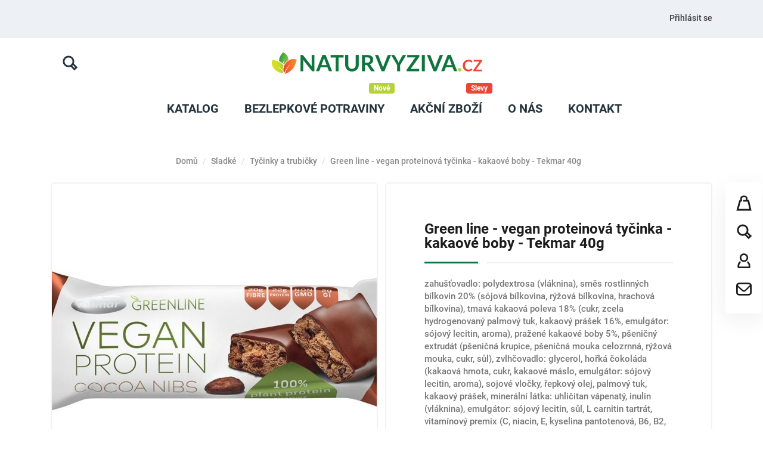

--- FILE ---
content_type: text/html; charset=utf-8
request_url: https://www.naturvyziva.cz/tycinky-a-trubicky/1188-tycinky-a-trubicky-green-line-vegan-proteinova-tycinka-kakaove-boby-tekmar-40g-8585004502955.html
body_size: 17987
content:
<!doctype html>
<html lang="cs">

  <head>
    
      
  <meta charset="utf-8">


  <meta http-equiv="x-ua-compatible" content="ie=edge">



  <link rel="canonical" href="https://www.naturvyziva.cz/tycinky-a-trubicky/1188-tycinky-a-trubicky-green-line-vegan-proteinova-tycinka-kakaove-boby-tekmar-40g-8585004502955.html">

  <title>Green line - vegan proteinová tyčinka - kakaové boby - Tekmar 40g</title>
  <meta property="og:title" content="Green line - vegan proteinová tyčinka - kakaové boby - Tekmar 40g" />
  <meta name="description" property="og:description" content="zahušťovadlo: polydextrosa (vláknina), směs rostlinných bílkovin 20% (sójová bílkovina, rýžová bílkovina, hrachová bílkovina), tmavá kakaová poleva 18% (cukr, zcela hydrogenovaný palmový tuk, kakaový prášek 16%, emulgátor: sójový lecitin, aroma), pražené kakaové boby 5%, pšeničný extrudát (pšeničná krupice, pšeničná mouka celozrnná, rýžová mouka, cukr, sůl), zvlhčovadlo: glycerol, hořká čokoláda (kakaová hmota, cukr, kakaové máslo, emulgátor: sójový lecitin, aroma), sojové vločky, řepkový olej, palmový tuk, kakaový prášek, minerální látka: uhličitan vápenatý, inulin (vláknina), emulgátor: sójový lecitin, sůl, L carnitin tartrát, vitamínový premix (C, niacin, E, kyselina pantotenová, B6, B2, B1, kyselina listová , biotin, B12), arómy.Môže obsahovat arašídy, různé ořechy, mléko, vejce, sezam a oxid siřičitý. L- karnitin 160 mg / 100 g.">
  <meta name="keywords" content="">
        <link rel="canonical" href="https://www.naturvyziva.cz/tycinky-a-trubicky/1188-tycinky-a-trubicky-green-line-vegan-proteinova-tycinka-kakaove-boby-tekmar-40g-8585004502955.html">
    


  <meta name="viewport" content="width=device-width, initial-scale=1">



  <link rel="icon" type="image/vnd.microsoft.icon" href="https://www.naturvyziva.cz/img/favicon.ico?1566199567">
  <link rel="shortcut icon" type="image/x-icon" href="https://www.naturvyziva.cz/img/favicon.ico?1566199567">



    <link rel="stylesheet" href="https://www.naturvyziva.cz/themes/modez/assets/css/theme.css" type="text/css" media="all">
  <link rel="stylesheet" href="https://www.naturvyziva.cz/modules/blockreassurance/views/dist/front.css" type="text/css" media="all">
  <link rel="stylesheet" href="https://www.naturvyziva.cz/modules/ps_searchbar/ps_searchbar.css" type="text/css" media="all">
  <link rel="stylesheet" href="https://www.naturvyziva.cz/modules/roy_customizer/css/rt_customizer_1.css" type="text/css" media="all">
  <link rel="stylesheet" href="https://www.naturvyziva.cz/modules/roy_levibox/css/contactable.css" type="text/css" media="all">
  <link rel="stylesheet" href="https://www.naturvyziva.cz/modules/productcomments/views/css/productcomments.css" type="text/css" media="all">
  <link rel="stylesheet" href="https://www.naturvyziva.cz/modules/roy_content/css/hooks.css" type="text/css" media="all">
  <link rel="stylesheet" href="https://www.naturvyziva.cz/modules/codfee/views/css/codfee_1.6.css" type="text/css" media="all">
  <link rel="stylesheet" href="https://www.naturvyziva.cz/modules/ets_megamenu/views/css/font-awesome.css" type="text/css" media="all">
  <link rel="stylesheet" href="https://www.naturvyziva.cz/modules/ets_megamenu/views/css/animate.css" type="text/css" media="all">
  <link rel="stylesheet" href="https://www.naturvyziva.cz/modules/jxproductsmanager/views/css/jxproductsmanager.css" type="text/css" media="all">
  <link rel="stylesheet" href="https://www.naturvyziva.cz/modules/packetery//views/css/front.css" type="text/css" media="all">
  <link rel="stylesheet" href="https://www.naturvyziva.cz/modules/imagetest//views/css/front.css" type="text/css" media="all">
  <link rel="stylesheet" href="https://www.naturvyziva.cz/js/jquery/ui/themes/base/minified/jquery-ui.min.css" type="text/css" media="all">
  <link rel="stylesheet" href="https://www.naturvyziva.cz/js/jquery/ui/themes/base/minified/jquery.ui.theme.min.css" type="text/css" media="all">
  <link rel="stylesheet" href="https://www.naturvyziva.cz/themes/modez/modules/ets_megamenu/views/css/megamenu.css" type="text/css" media="all">
  <link rel="stylesheet" href="https://www.naturvyziva.cz/modules/ets_megamenu/views/css/fix17.css" type="text/css" media="all">
  <link rel="stylesheet" href="https://www.naturvyziva.cz/themes/modez/assets/css/custom.css" type="text/css" media="all">




  <script async src="https://www.googletagmanager.com/gtag/js?id=UA-131558547-6"></script>
<noscript><img height="1" width="1" style="display:none" src="https://www.facebook.com/tr?id=344153106472174&ev=PageView&noscript=1"/></noscript>



  <script type="text/javascript">
        var jxdd_msg_days = "days";
        var jxdd_msg_hr = "hrs";
        var jxdd_msg_min = "mins";
        var jxdd_msg_sec = "secs";
        var prestashop = {"cart":{"products":[],"totals":{"total":{"type":"total","label":"Celkem","amount":0,"value":"0,00\u00a0K\u010d"},"total_including_tax":{"type":"total","label":"Celkem (s DPH)","amount":0,"value":"0,00\u00a0K\u010d"},"total_excluding_tax":{"type":"total","label":"Celkem (bez DPH)","amount":0,"value":"0,00\u00a0K\u010d"}},"subtotals":{"products":{"type":"products","label":"Mezisou\u010det","amount":0,"value":"0,00\u00a0K\u010d"},"discounts":null,"shipping":{"type":"shipping","label":"Doru\u010den\u00ed","amount":0,"value":""},"tax":null},"products_count":0,"summary_string":"0 polo\u017eek","vouchers":{"allowed":1,"added":[]},"discounts":[],"minimalPurchase":10000,"minimalPurchaseRequired":"K potvrzen\u00ed objedn\u00e1vky je vy\u017eadov\u00e1na minim\u00e1ln\u00ed hodnota n\u00e1kupu 10\u00a0000,00\u00a0K\u010d (bez DPH). Sou\u010dasn\u00e1 hodnota n\u00e1kupu je 0,00\u00a0K\u010d (bez DPH)."},"currency":{"id":1,"name":"Czech Koruna","iso_code":"CZK","iso_code_num":"000","sign":"K\u010d"},"customer":{"lastname":null,"firstname":null,"email":null,"birthday":null,"newsletter":null,"newsletter_date_add":null,"optin":null,"website":null,"company":null,"siret":null,"ape":null,"is_logged":false,"gender":{"type":null,"name":null},"addresses":[]},"language":{"name":"\u010ce\u0161tina (Czech)","iso_code":"cs","locale":"cs-CZ","language_code":"cs-CZ","is_rtl":"0","date_format_lite":"Y-m-d","date_format_full":"Y-m-d H:i:s","id":1},"page":{"title":"","canonical":"https:\/\/www.naturvyziva.cz\/tycinky-a-trubicky\/1188-tycinky-a-trubicky-green-line-vegan-proteinova-tycinka-kakaove-boby-tekmar-40g-8585004502955.html","meta":{"title":"Green line - vegan proteinov\u00e1 ty\u010dinka - kakaov\u00e9 boby - Tekmar 40g","description":"zahu\u0161\u0165ovadlo: polydextrosa (vl\u00e1knina), sm\u011bs rostlinn\u00fdch b\u00edlkovin 20% (s\u00f3jov\u00e1 b\u00edlkovina, r\u00fd\u017eov\u00e1 b\u00edlkovina, hrachov\u00e1 b\u00edlkovina), tmav\u00e1 kakaov\u00e1 poleva 18% (cukr, zcela hydrogenovan\u00fd palmov\u00fd tuk, kakaov\u00fd pr\u00e1\u0161ek 16%, emulg\u00e1tor: s\u00f3jov\u00fd lecitin, aroma), pra\u017een\u00e9 kakaov\u00e9 boby 5%, p\u0161eni\u010dn\u00fd extrud\u00e1t (p\u0161eni\u010dn\u00e1 krupice, p\u0161eni\u010dn\u00e1 mouka celozrnn\u00e1, r\u00fd\u017eov\u00e1 mouka, cukr, s\u016fl), zvlh\u010dovadlo: glycerol, ho\u0159k\u00e1 \u010dokol\u00e1da (kakaov\u00e1 hmota, cukr, kakaov\u00e9 m\u00e1slo, emulg\u00e1tor: s\u00f3jov\u00fd lecitin, aroma), sojov\u00e9 vlo\u010dky, \u0159epkov\u00fd olej, palmov\u00fd tuk, kakaov\u00fd pr\u00e1\u0161ek, miner\u00e1ln\u00ed l\u00e1tka: uhli\u010ditan v\u00e1penat\u00fd, inulin (vl\u00e1knina), emulg\u00e1tor: s\u00f3jov\u00fd lecitin, s\u016fl, L carnitin tartr\u00e1t, vitam\u00ednov\u00fd premix (C, niacin, E, kyselina pantotenov\u00e1, B6, B2, B1, kyselina listov\u00e1 , biotin, B12), ar\u00f3my.M\u00f4\u017ee obsahovat ara\u0161\u00eddy, r\u016fzn\u00e9 o\u0159echy, ml\u00e9ko, vejce, sezam a oxid si\u0159i\u010dit\u00fd. L- karnitin 160 mg \/ 100 g.","keywords":"","robots":"index"},"page_name":"product","body_classes":{"lang-cs":true,"lang-rtl":false,"country-CZ":true,"currency-CZK":true,"layout-full-width":true,"page-product":true,"tax-display-enabled":true,"product-id-1188":true,"product-Green line - vegan proteinov\u00e1 ty\u010dinka - kakaov\u00e9 boby - Tekmar 40g":true,"product-id-category-76":true,"product-id-manufacturer-1":true,"product-id-supplier-0":true,"product-available-for-order":true},"admin_notifications":[]},"shop":{"name":"Naturvyziva.cz","logo":"https:\/\/www.naturvyziva.cz\/img\/naturvyzivacz-logo-1560028040.jpg","stores_icon":"https:\/\/www.naturvyziva.cz\/img\/logo_stores.png","favicon":"https:\/\/www.naturvyziva.cz\/img\/favicon.ico"},"urls":{"base_url":"https:\/\/www.naturvyziva.cz\/","current_url":"https:\/\/www.naturvyziva.cz\/tycinky-a-trubicky\/1188-tycinky-a-trubicky-green-line-vegan-proteinova-tycinka-kakaove-boby-tekmar-40g-8585004502955.html","shop_domain_url":"https:\/\/www.naturvyziva.cz","img_ps_url":"https:\/\/www.naturvyziva.cz\/img\/","img_cat_url":"https:\/\/www.naturvyziva.cz\/img\/c\/","img_lang_url":"https:\/\/www.naturvyziva.cz\/img\/l\/","img_prod_url":"https:\/\/www.naturvyziva.cz\/img\/p\/","img_manu_url":"https:\/\/www.naturvyziva.cz\/img\/m\/","img_sup_url":"https:\/\/www.naturvyziva.cz\/img\/su\/","img_ship_url":"https:\/\/www.naturvyziva.cz\/img\/s\/","img_store_url":"https:\/\/www.naturvyziva.cz\/img\/st\/","img_col_url":"https:\/\/www.naturvyziva.cz\/img\/co\/","img_url":"https:\/\/www.naturvyziva.cz\/themes\/modez\/assets\/img\/","css_url":"https:\/\/www.naturvyziva.cz\/themes\/modez\/assets\/css\/","js_url":"https:\/\/www.naturvyziva.cz\/themes\/modez\/assets\/js\/","pic_url":"https:\/\/www.naturvyziva.cz\/upload\/","pages":{"address":"https:\/\/www.naturvyziva.cz\/adresa","addresses":"https:\/\/www.naturvyziva.cz\/adresy","authentication":"https:\/\/www.naturvyziva.cz\/p\u0159ihl\u00e1sit","cart":"https:\/\/www.naturvyziva.cz\/kosik","category":"https:\/\/www.naturvyziva.cz\/index.php?controller=category","cms":"https:\/\/www.naturvyziva.cz\/index.php?controller=cms","contact":"https:\/\/www.naturvyziva.cz\/napiste-nam","discount":"https:\/\/www.naturvyziva.cz\/sleva","guest_tracking":"https:\/\/www.naturvyziva.cz\/sledovani-objednavky-navstevnika","history":"https:\/\/www.naturvyziva.cz\/historie-objednavek","identity":"https:\/\/www.naturvyziva.cz\/osobni-udaje","index":"https:\/\/www.naturvyziva.cz\/","my_account":"https:\/\/www.naturvyziva.cz\/muj-ucet","order_confirmation":"https:\/\/www.naturvyziva.cz\/potvrzeni-objednavky","order_detail":"https:\/\/www.naturvyziva.cz\/index.php?controller=order-detail","order_follow":"https:\/\/www.naturvyziva.cz\/sledovani-objednavky","order":"https:\/\/www.naturvyziva.cz\/objednavka","order_return":"https:\/\/www.naturvyziva.cz\/index.php?controller=order-return","order_slip":"https:\/\/www.naturvyziva.cz\/dobropis","pagenotfound":"https:\/\/www.naturvyziva.cz\/stranka-nenalezena","password":"https:\/\/www.naturvyziva.cz\/obnova-hesla","pdf_invoice":"https:\/\/www.naturvyziva.cz\/index.php?controller=pdf-invoice","pdf_order_return":"https:\/\/www.naturvyziva.cz\/index.php?controller=pdf-order-return","pdf_order_slip":"https:\/\/www.naturvyziva.cz\/index.php?controller=pdf-order-slip","prices_drop":"https:\/\/www.naturvyziva.cz\/slevy","product":"https:\/\/www.naturvyziva.cz\/index.php?controller=product","search":"https:\/\/www.naturvyziva.cz\/vyhledavani","sitemap":"https:\/\/www.naturvyziva.cz\/mapa str\u00e1nek","stores":"https:\/\/www.naturvyziva.cz\/prodejny","supplier":"https:\/\/www.naturvyziva.cz\/dodavatele","register":"https:\/\/www.naturvyziva.cz\/p\u0159ihl\u00e1sit?create_account=1","order_login":"https:\/\/www.naturvyziva.cz\/objednavka?login=1"},"alternative_langs":[],"theme_assets":"\/themes\/modez\/assets\/","actions":{"logout":"https:\/\/www.naturvyziva.cz\/?mylogout="},"no_picture_image":{"bySize":{"small_default":{"url":"https:\/\/www.naturvyziva.cz\/img\/p\/cs-default-small_default.jpg","width":98,"height":98},"cart_default":{"url":"https:\/\/www.naturvyziva.cz\/img\/p\/cs-default-cart_default.jpg","width":125,"height":125},"home_default":{"url":"https:\/\/www.naturvyziva.cz\/img\/p\/cs-default-home_default.jpg","width":300,"height":300},"medium_default":{"url":"https:\/\/www.naturvyziva.cz\/img\/p\/cs-default-medium_default.jpg","width":452,"height":452},"large_default":{"url":"https:\/\/www.naturvyziva.cz\/img\/p\/cs-default-large_default.jpg","width":1000,"height":1000}},"small":{"url":"https:\/\/www.naturvyziva.cz\/img\/p\/cs-default-small_default.jpg","width":98,"height":98},"medium":{"url":"https:\/\/www.naturvyziva.cz\/img\/p\/cs-default-home_default.jpg","width":300,"height":300},"large":{"url":"https:\/\/www.naturvyziva.cz\/img\/p\/cs-default-large_default.jpg","width":1000,"height":1000},"legend":""}},"configuration":{"display_taxes_label":true,"display_prices_tax_incl":true,"is_catalog":false,"show_prices":true,"opt_in":{"partner":false},"quantity_discount":{"type":"price","label":"Jedn. cena"},"voucher_enabled":1,"return_enabled":0},"field_required":[],"breadcrumb":{"links":[{"title":"Dom\u016f","url":"https:\/\/www.naturvyziva.cz\/"},{"title":"Sladk\u00e9","url":"https:\/\/www.naturvyziva.cz\/67-sladke"},{"title":"Ty\u010dinky a trubi\u010dky","url":"https:\/\/www.naturvyziva.cz\/76-tycinky-a-trubicky"},{"title":"Green line - vegan proteinov\u00e1 ty\u010dinka - kakaov\u00e9 boby - Tekmar 40g","url":"https:\/\/www.naturvyziva.cz\/tycinky-a-trubicky\/1188-tycinky-a-trubicky-green-line-vegan-proteinova-tycinka-kakaove-boby-tekmar-40g-8585004502955.html"}],"count":4},"link":{"protocol_link":"https:\/\/","protocol_content":"https:\/\/"},"time":1768457337,"static_token":"c775adf85c193eeb042510741696be50","token":"352bab70faa1c638b1169b029a97b245","debug":false};
        var psemailsubscription_subscription = "https:\/\/www.naturvyziva.cz\/module\/ps_emailsubscription\/subscription";
        var psr_icon_color = "#F19D76";
        var server_time = "2026-01-15 07:08:57";
      </script>



  <style>.ets_mm_megamenu .mm_menus_li h4,
.ets_mm_megamenu .mm_menus_li h5,
.ets_mm_megamenu .mm_menus_li h6,
.ets_mm_megamenu .mm_menus_li h1,
.ets_mm_megamenu .mm_menus_li h2,
.ets_mm_megamenu .mm_menus_li h3,
.ets_mm_megamenu .mm_menus_li h4 *:not(i),
.ets_mm_megamenu .mm_menus_li h5 *:not(i),
.ets_mm_megamenu .mm_menus_li h6 *:not(i),
.ets_mm_megamenu .mm_menus_li h1 *:not(i),
.ets_mm_megamenu .mm_menus_li h2 *:not(i),
.ets_mm_megamenu .mm_menus_li h3 *:not(i),
.ets_mm_megamenu .mm_menus_li > a{
    font-family: inherit;
}
.ets_mm_megamenu *:not(.fa):not(i){
    font-family: inherit;
}

.ets_mm_block *{
    font-size: 14px;
}    

@media (min-width: 768px){
/*layout 1*/
    .ets_mm_megamenu.layout_layout1{
        background: #ffffff;
    }
    .layout_layout1 .ets_mm_megamenu_content{
      background: linear-gradient(#FFFFFF, #F2F2F2) repeat scroll 0 0 rgba(0, 0, 0, 0);
      background: -webkit-linear-gradient(#FFFFFF, #F2F2F2) repeat scroll 0 0 rgba(0, 0, 0, 0);
      background: -o-linear-gradient(#FFFFFF, #F2F2F2) repeat scroll 0 0 rgba(0, 0, 0, 0);
    }
    .ets_mm_megamenu.layout_layout1:not(.ybc_vertical_menu) .mm_menus_ul{
         background: #ffffff;
    }

    #header .layout_layout1:not(.ybc_vertical_menu) .mm_menus_li > a,
    .layout_layout1 .ybc-menu-vertical-button,
    .layout_layout1 .mm_extra_item *{
        color: #1c1c1c
    }
    .layout_layout1 .ybc-menu-vertical-button .ybc-menu-button-toggle_icon_default .icon-bar{
        background-color: #1c1c1c
    }
    .layout_layout1 .mm_menus_li:hover > a, 
    .layout_layout1 .mm_menus_li.active > a,
    #header .layout_layout1 .mm_menus_li:hover > a,
    .layout_layout1:hover .ybc-menu-vertical-button,
    .layout_layout1 .mm_extra_item button[type="submit"]:hover i,
    #header .layout_layout1 .mm_menus_li.active > a{
        color: #00c293;
    }
    
    .layout_layout1:not(.ybc_vertical_menu) .mm_menus_li > a:before,
    .layout_layout1.ybc_vertical_menu:hover .ybc-menu-vertical-button:before,
    .layout_layout1:hover .ybc-menu-vertical-button .ybc-menu-button-toggle_icon_default .icon-bar,
    .ybc-menu-vertical-button.layout_layout1:hover{background-color: #00c293;}
    
    .layout_layout1:not(.ybc_vertical_menu) .mm_menus_li:hover > a,
    .ets_mm_megamenu.layout_layout1.ybc_vertical_menu:hover,
    #header .layout_layout1:not(.ybc_vertical_menu) .mm_menus_li:hover > a,
    .ets_mm_megamenu.layout_layout1.ybc_vertical_menu:hover{
        background: #fafafa;
    }
    
    .layout_layout1.ets_mm_megamenu .mm_columns_ul,
    .layout_layout1.ybc_vertical_menu .mm_menus_ul{
        background-color: #ffffff;
    }
    #header .layout_layout1 .ets_mm_block_content a,
    #header .layout_layout1 .ets_mm_block_content p,
    .layout_layout1.ybc_vertical_menu .mm_menus_li > a,
    #header .layout_layout1.ybc_vertical_menu .mm_menus_li > a{
        color: #414141;
    }
    
    .layout_layout1 .mm_columns_ul h1,
    .layout_layout1 .mm_columns_ul h2,
    .layout_layout1 .mm_columns_ul h3,
    .layout_layout1 .mm_columns_ul h4,
    .layout_layout1 .mm_columns_ul h5,
    .layout_layout1 .mm_columns_ul h6,
    .layout_layout1 .mm_columns_ul .ets_mm_block > h1 a,
    .layout_layout1 .mm_columns_ul .ets_mm_block > h2 a,
    .layout_layout1 .mm_columns_ul .ets_mm_block > h3 a,
    .layout_layout1 .mm_columns_ul .ets_mm_block > h4 a,
    .layout_layout1 .mm_columns_ul .ets_mm_block > h5 a,
    .layout_layout1 .mm_columns_ul .ets_mm_block > h6 a,
    #header .layout_layout1 .mm_columns_ul .ets_mm_block > h1 a,
    #header .layout_layout1 .mm_columns_ul .ets_mm_block > h2 a,
    #header .layout_layout1 .mm_columns_ul .ets_mm_block > h3 a,
    #header .layout_layout1 .mm_columns_ul .ets_mm_block > h4 a,
    #header .layout_layout1 .mm_columns_ul .ets_mm_block > h5 a,
    #header .layout_layout1 .mm_columns_ul .ets_mm_block > h6 a,
    .layout_layout1 .mm_columns_ul .h1,
    .layout_layout1 .mm_columns_ul .h2,
    .layout_layout1 .mm_columns_ul .h3,
    .layout_layout1 .mm_columns_ul .h4,
    .layout_layout1 .mm_columns_ul .h5,
    .layout_layout1 .mm_columns_ul .h6{
        color: #414141;
    }
    
    
    .layout_layout1 li:hover > a,
    .layout_layout1 li > a:hover,
    .layout_layout1 .mm_tabs_li.open .mm_tab_toggle_title,
    .layout_layout1 .mm_tabs_li.open .mm_tab_toggle_title a,
    .layout_layout1 .mm_tabs_li:hover .mm_tab_toggle_title,
    .layout_layout1 .mm_tabs_li:hover .mm_tab_toggle_title a,
    #header .layout_layout1 .mm_tabs_li.open .mm_tab_toggle_title,
    #header .layout_layout1 .mm_tabs_li.open .mm_tab_toggle_title a,
    #header .layout_layout1 .mm_tabs_li:hover .mm_tab_toggle_title,
    #header .layout_layout1 .mm_tabs_li:hover .mm_tab_toggle_title a,
    .layout_layout1.ybc_vertical_menu .mm_menus_li > a,
    #header .layout_layout1 li:hover > a,
    .layout_layout1.ybc_vertical_menu .mm_menus_li:hover > a,
    #header .layout_layout1.ybc_vertical_menu .mm_menus_li:hover > a,
    #header .layout_layout1 .mm_columns_ul .mm_block_type_product .product-title > a:hover,
    #header .layout_layout1 li > a:hover{color: #00c293;}
    
    
/*end layout 1*/
    
    
    /*layout 2*/
    .ets_mm_megamenu.layout_layout2{
        background-color: #3cabdb;
    }
    
    #header .layout_layout2:not(.ybc_vertical_menu) .mm_menus_li > a,
    .layout_layout2 .ybc-menu-vertical-button,
    .layout_layout2 .mm_extra_item *{
        color: #ffffff
    }
    .layout_layout2 .ybc-menu-vertical-button .ybc-menu-button-toggle_icon_default .icon-bar{
        background-color: #ffffff
    }
    .layout_layout2:not(.ybc_vertical_menu) .mm_menus_li:hover > a, 
    .layout_layout2:not(.ybc_vertical_menu) .mm_menus_li.active > a,
    #header .layout_layout2:not(.ybc_vertical_menu) .mm_menus_li:hover > a,
    .layout_layout2:hover .ybc-menu-vertical-button,
    .layout_layout2 .mm_extra_item button[type="submit"]:hover i,
    #header .layout_layout2:not(.ybc_vertical_menu) .mm_menus_li.active > a{color: #ffffff;}
    
    .layout_layout2:hover .ybc-menu-vertical-button .ybc-menu-button-toggle_icon_default .icon-bar{
        background-color: #ffffff;
    }
    .layout_layout2:not(.ybc_vertical_menu) .mm_menus_li:hover > a,
    #header .layout_layout2:not(.ybc_vertical_menu) .mm_menus_li:hover > a,
    .ets_mm_megamenu.layout_layout2.ybc_vertical_menu:hover{
        background-color: #50b4df;
    }
    
    .layout_layout2.ets_mm_megamenu .mm_columns_ul,
    .layout_layout2.ybc_vertical_menu .mm_menus_ul{
        background-color: #ffffff;
    }
    #header .layout_layout2 .ets_mm_block_content a,
    .layout_layout2.ybc_vertical_menu .mm_menus_li > a,
    #header .layout_layout2.ybc_vertical_menu .mm_menus_li > a,
    #header .layout_layout2 .ets_mm_block_content p{
        color: #666666;
    }
    
    .layout_layout2 .mm_columns_ul h1,
    .layout_layout2 .mm_columns_ul h2,
    .layout_layout2 .mm_columns_ul h3,
    .layout_layout2 .mm_columns_ul h4,
    .layout_layout2 .mm_columns_ul h5,
    .layout_layout2 .mm_columns_ul h6,
    .layout_layout2 .mm_columns_ul .ets_mm_block > h1 a,
    .layout_layout2 .mm_columns_ul .ets_mm_block > h2 a,
    .layout_layout2 .mm_columns_ul .ets_mm_block > h3 a,
    .layout_layout2 .mm_columns_ul .ets_mm_block > h4 a,
    .layout_layout2 .mm_columns_ul .ets_mm_block > h5 a,
    .layout_layout2 .mm_columns_ul .ets_mm_block > h6 a,
    #header .layout_layout2 .mm_columns_ul .ets_mm_block > h1 a,
    #header .layout_layout2 .mm_columns_ul .ets_mm_block > h2 a,
    #header .layout_layout2 .mm_columns_ul .ets_mm_block > h3 a,
    #header .layout_layout2 .mm_columns_ul .ets_mm_block > h4 a,
    #header .layout_layout2 .mm_columns_ul .ets_mm_block > h5 a,
    #header .layout_layout2 .mm_columns_ul .ets_mm_block > h6 a,
    .layout_layout2 .mm_columns_ul .h1,
    .layout_layout2 .mm_columns_ul .h2,
    .layout_layout2 .mm_columns_ul .h3,
    .layout_layout2 .mm_columns_ul .h4,
    .layout_layout2 .mm_columns_ul .h5,
    .layout_layout2 .mm_columns_ul .h6{
        color: #414141;
    }
    
    
    .layout_layout2 li:hover > a,
    .layout_layout2 li > a:hover,
    .layout_layout2 .mm_tabs_li.open .mm_tab_toggle_title,
    .layout_layout2 .mm_tabs_li.open .mm_tab_toggle_title a,
    .layout_layout2 .mm_tabs_li:hover .mm_tab_toggle_title,
    .layout_layout2 .mm_tabs_li:hover .mm_tab_toggle_title a,
    #header .layout_layout2 .mm_tabs_li.open .mm_tab_toggle_title,
    #header .layout_layout2 .mm_tabs_li.open .mm_tab_toggle_title a,
    #header .layout_layout2 .mm_tabs_li:hover .mm_tab_toggle_title,
    #header .layout_layout2 .mm_tabs_li:hover .mm_tab_toggle_title a,
    #header .layout_layout2 li:hover > a,
    .layout_layout2.ybc_vertical_menu .mm_menus_li > a,
    .layout_layout2.ybc_vertical_menu .mm_menus_li:hover > a,
    #header .layout_layout2.ybc_vertical_menu .mm_menus_li:hover > a,
    #header .layout_layout2 .mm_columns_ul .mm_block_type_product .product-title > a:hover,
    #header .layout_layout2 li > a:hover{color: #fc4444;}
    
    
    
    /*layout 3*/
    .ets_mm_megamenu.layout_layout3,
    .layout_layout3 .mm_tab_li_content{
        background-color: #333333;
        
    }
    #header .layout_layout3:not(.ybc_vertical_menu) .mm_menus_li > a,
    .layout_layout3 .ybc-menu-vertical-button,
    .layout_layout3 .mm_extra_item *{
        color: #ffffff
    }
    .layout_layout3 .ybc-menu-vertical-button .ybc-menu-button-toggle_icon_default .icon-bar{
        background-color: #ffffff
    }
    .layout_layout3 .mm_menus_li:hover > a, 
    .layout_layout3 .mm_menus_li.active > a,
    .layout_layout3 .mm_extra_item button[type="submit"]:hover i,
    #header .layout_layout3 .mm_menus_li:hover > a,
    #header .layout_layout3 .mm_menus_li.active > a,
    .layout_layout3:hover .ybc-menu-vertical-button,
    .layout_layout3:hover .ybc-menu-vertical-button .ybc-menu-button-toggle_icon_default .icon-bar{
        color: #ffffff;
    }
    
    .layout_layout3:not(.ybc_vertical_menu) .mm_menus_li:hover > a,
    #header .layout_layout3:not(.ybc_vertical_menu) .mm_menus_li:hover > a,
    .ets_mm_megamenu.layout_layout3.ybc_vertical_menu:hover,
    .layout_layout3 .mm_tabs_li.open .mm_columns_contents_ul,
    .layout_layout3 .mm_tabs_li.open .mm_tab_li_content {
        background-color: #000000;
    }
    .layout_layout3 .mm_tabs_li.open.mm_tabs_has_content .mm_tab_li_content .mm_tab_name::before{
        border-right-color: #000000;
    }
    .layout_layout3.ets_mm_megamenu .mm_columns_ul,
    .ybc_vertical_menu.layout_layout3 .mm_menus_ul.ets_mn_submenu_full_height .mm_menus_li:hover a::before,
    .layout_layout3.ybc_vertical_menu .mm_menus_ul{
        background-color: #000000;
        border-color: #000000;
    }
    #header .layout_layout3 .ets_mm_block_content a,
    #header .layout_layout3 .ets_mm_block_content p,
    .layout_layout3.ybc_vertical_menu .mm_menus_li > a,
    #header .layout_layout3.ybc_vertical_menu .mm_menus_li > a{
        color: #ffffff;
    }
    
    .layout_layout3 .mm_columns_ul h1,
    .layout_layout3 .mm_columns_ul h2,
    .layout_layout3 .mm_columns_ul h3,
    .layout_layout3 .mm_columns_ul h4,
    .layout_layout3 .mm_columns_ul h5,
    .layout_layout3 .mm_columns_ul h6,
    .layout_layout3 .mm_columns_ul .ets_mm_block > h1 a,
    .layout_layout3 .mm_columns_ul .ets_mm_block > h2 a,
    .layout_layout3 .mm_columns_ul .ets_mm_block > h3 a,
    .layout_layout3 .mm_columns_ul .ets_mm_block > h4 a,
    .layout_layout3 .mm_columns_ul .ets_mm_block > h5 a,
    .layout_layout3 .mm_columns_ul .ets_mm_block > h6 a,
    #header .layout_layout3 .mm_columns_ul .ets_mm_block > h1 a,
    #header .layout_layout3 .mm_columns_ul .ets_mm_block > h2 a,
    #header .layout_layout3 .mm_columns_ul .ets_mm_block > h3 a,
    #header .layout_layout3 .mm_columns_ul .ets_mm_block > h4 a,
    #header .layout_layout3 .mm_columns_ul .ets_mm_block > h5 a,
    #header .layout_layout3 .mm_columns_ul .ets_mm_block > h6 a,
    .layout_layout3 .mm_columns_ul .h1,
    .layout_layout3 .mm_columns_ul .h2,
    .layout_layout3 .mm_columns_ul .h3,
    .layout_layout3.ybc_vertical_menu .mm_menus_li:hover > a,
    #header .layout_layout3.ybc_vertical_menu .mm_menus_li:hover > a,
    .layout_layout3 .mm_columns_ul .h4,
    .layout_layout3 .mm_columns_ul .h5,
    .layout_layout3 .mm_columns_ul .h6{
        color: #ffffff;
    }
    
    
    .layout_layout3 li:hover > a,
    .layout_layout3 li > a:hover,
    .layout_layout3 .mm_tabs_li.open .mm_tab_toggle_title,
    .layout_layout3 .mm_tabs_li.open .mm_tab_toggle_title a,
    .layout_layout3 .mm_tabs_li:hover .mm_tab_toggle_title,
    .layout_layout3 .mm_tabs_li:hover .mm_tab_toggle_title a,
    #header .layout_layout3 .mm_tabs_li.open .mm_tab_toggle_title,
    #header .layout_layout3 .mm_tabs_li.open .mm_tab_toggle_title a,
    #header .layout_layout3 .mm_tabs_li:hover .mm_tab_toggle_title,
    #header .layout_layout3 .mm_tabs_li:hover .mm_tab_toggle_title a,
    #header .layout_layout3 li:hover > a,
    #header .layout_layout3 .mm_columns_ul .mm_block_type_product .product-title > a:hover,
    #header .layout_layout3 li > a:hover,
    .layout_layout3.ybc_vertical_menu .mm_menus_li > a,
    .layout_layout3 .has-sub .ets_mm_categories li > a:hover,
    #header .layout_layout3 .has-sub .ets_mm_categories li > a:hover{color: #fc4444;}
    
    
    /*layout 4*/
    
    .ets_mm_megamenu.layout_layout4{
        background-color: #ffffff;
    }
    .ets_mm_megamenu.layout_layout4:not(.ybc_vertical_menu) .mm_menus_ul{
         background: #ffffff;
    }

    #header .layout_layout4:not(.ybc_vertical_menu) .mm_menus_li > a,
    .layout_layout4 .ybc-menu-vertical-button,
    .layout_layout4 .mm_extra_item *{
        color: #333333
    }
    .layout_layout4 .ybc-menu-vertical-button .ybc-menu-button-toggle_icon_default .icon-bar{
        background-color: #333333
    }
    
    .layout_layout4 .mm_menus_li:hover > a, 
    .layout_layout4 .mm_menus_li.active > a,
    #header .layout_layout4 .mm_menus_li:hover > a,
    .layout_layout4:hover .ybc-menu-vertical-button,
    #header .layout_layout4 .mm_menus_li.active > a{color: #ffffff;}
    
    .layout_layout4:hover .ybc-menu-vertical-button .ybc-menu-button-toggle_icon_default .icon-bar{
        background-color: #ffffff;
    }
    
    .layout_layout4:not(.ybc_vertical_menu) .mm_menus_li:hover > a,
    .layout_layout4:not(.ybc_vertical_menu) .mm_menus_li.active > a,
    .layout_layout4:not(.ybc_vertical_menu) .mm_menus_li:hover > span, 
    .layout_layout4:not(.ybc_vertical_menu) .mm_menus_li.active > span,
    #header .layout_layout4:not(.ybc_vertical_menu) .mm_menus_li:hover > a, 
    #header .layout_layout4:not(.ybc_vertical_menu) .mm_menus_li.active > a,
    .layout_layout4:not(.ybc_vertical_menu) .mm_menus_li:hover > a,
    #header .layout_layout4:not(.ybc_vertical_menu) .mm_menus_li:hover > a,
    .ets_mm_megamenu.layout_layout4.ybc_vertical_menu:hover,
    #header .layout_layout4 .mm_menus_li:hover > span, 
    #header .layout_layout4 .mm_menus_li.active > span{
        background-color: #ec4249;
    }
    .layout_layout4 .ets_mm_megamenu_content {
      border-bottom-color: #ec4249;
    }
    
    .layout_layout4.ets_mm_megamenu .mm_columns_ul,
    .ybc_vertical_menu.layout_layout4 .mm_menus_ul .mm_menus_li:hover a::before,
    .layout_layout4.ybc_vertical_menu .mm_menus_ul{
        background-color: #ffffff;
    }
    #header .layout_layout4 .ets_mm_block_content a,
    .layout_layout4.ybc_vertical_menu .mm_menus_li > a,
    #header .layout_layout4.ybc_vertical_menu .mm_menus_li > a,
    #header .layout_layout4 .ets_mm_block_content p{
        color: #666666;
    }
    
    .layout_layout4 .mm_columns_ul h1,
    .layout_layout4 .mm_columns_ul h2,
    .layout_layout4 .mm_columns_ul h3,
    .layout_layout4 .mm_columns_ul h4,
    .layout_layout4 .mm_columns_ul h5,
    .layout_layout4 .mm_columns_ul h6,
    .layout_layout4 .mm_columns_ul .ets_mm_block > h1 a,
    .layout_layout4 .mm_columns_ul .ets_mm_block > h2 a,
    .layout_layout4 .mm_columns_ul .ets_mm_block > h3 a,
    .layout_layout4 .mm_columns_ul .ets_mm_block > h4 a,
    .layout_layout4 .mm_columns_ul .ets_mm_block > h5 a,
    .layout_layout4 .mm_columns_ul .ets_mm_block > h6 a,
    #header .layout_layout4 .mm_columns_ul .ets_mm_block > h1 a,
    #header .layout_layout4 .mm_columns_ul .ets_mm_block > h2 a,
    #header .layout_layout4 .mm_columns_ul .ets_mm_block > h3 a,
    #header .layout_layout4 .mm_columns_ul .ets_mm_block > h4 a,
    #header .layout_layout4 .mm_columns_ul .ets_mm_block > h5 a,
    #header .layout_layout4 .mm_columns_ul .ets_mm_block > h6 a,
    .layout_layout4 .mm_columns_ul .h1,
    .layout_layout4 .mm_columns_ul .h2,
    .layout_layout4 .mm_columns_ul .h3,
    .layout_layout4 .mm_columns_ul .h4,
    .layout_layout4 .mm_columns_ul .h5,
    .layout_layout4 .mm_columns_ul .h6{
        color: #414141;
    }
    
    .layout_layout4 li:hover > a,
    .layout_layout4 li > a:hover,
    .layout_layout4 .mm_tabs_li.open .mm_tab_toggle_title,
    .layout_layout4 .mm_tabs_li.open .mm_tab_toggle_title a,
    .layout_layout4 .mm_tabs_li:hover .mm_tab_toggle_title,
    .layout_layout4 .mm_tabs_li:hover .mm_tab_toggle_title a,
    #header .layout_layout4 .mm_tabs_li.open .mm_tab_toggle_title,
    #header .layout_layout4 .mm_tabs_li.open .mm_tab_toggle_title a,
    #header .layout_layout4 .mm_tabs_li:hover .mm_tab_toggle_title,
    #header .layout_layout4 .mm_tabs_li:hover .mm_tab_toggle_title a,
    #header .layout_layout4 li:hover > a,
    .layout_layout4.ybc_vertical_menu .mm_menus_li > a,
    .layout_layout4.ybc_vertical_menu .mm_menus_li:hover > a,
    #header .layout_layout4.ybc_vertical_menu .mm_menus_li:hover > a,
    #header .layout_layout4 .mm_columns_ul .mm_block_type_product .product-title > a:hover,
    #header .layout_layout4 li > a:hover{color: #ec4249;}
    
    /* end layout 4*/
    
    
    
    
    /* Layout 5*/
    .ets_mm_megamenu.layout_layout5{
        background-color: #f6f6f6;
    }
    .ets_mm_megamenu.layout_layout5:not(.ybc_vertical_menu) .mm_menus_ul{
         background: #f6f6f6;
    }
    
    #header .layout_layout5:not(.ybc_vertical_menu) .mm_menus_li > a,
    .layout_layout5 .ybc-menu-vertical-button,
    .layout_layout5 .mm_extra_item *{
        color: #333333
    }
    .layout_layout5 .ybc-menu-vertical-button .ybc-menu-button-toggle_icon_default .icon-bar{
        background-color: #333333
    }
    .layout_layout5 .mm_menus_li:hover > a, 
    .layout_layout5 .mm_menus_li.active > a,
    .layout_layout5 .mm_extra_item button[type="submit"]:hover i,
    #header .layout_layout5 .mm_menus_li:hover > a,
    #header .layout_layout5 .mm_menus_li.active > a,
    .layout_layout5:hover .ybc-menu-vertical-button{
        color: #ec4249;
    }
    .layout_layout5:hover .ybc-menu-vertical-button .ybc-menu-button-toggle_icon_default .icon-bar{
        background-color: #ec4249;
    }
    
    .layout_layout5 .mm_menus_li > a:before{background-color: #ec4249;}
    

    .layout_layout5:not(.ybc_vertical_menu) .mm_menus_li:hover > a,
    #header .layout_layout5:not(.ybc_vertical_menu) .mm_menus_li:hover > a,
    .ets_mm_megamenu.layout_layout5.ybc_vertical_menu:hover,
    #header .layout_layout5 .mm_menus_li:hover > a{
        background-color: ;
    }
    
    .layout_layout5.ets_mm_megamenu .mm_columns_ul,
    .ybc_vertical_menu.layout_layout5 .mm_menus_ul .mm_menus_li:hover a::before,
    .layout_layout5.ybc_vertical_menu .mm_menus_ul{
        background-color: #ffffff;
    }
    #header .layout_layout5 .ets_mm_block_content a,
    .layout_layout5.ybc_vertical_menu .mm_menus_li > a,
    #header .layout_layout5.ybc_vertical_menu .mm_menus_li > a,
    #header .layout_layout5 .ets_mm_block_content p{
        color: #333333;
    }
    
    .layout_layout5 .mm_columns_ul h1,
    .layout_layout5 .mm_columns_ul h2,
    .layout_layout5 .mm_columns_ul h3,
    .layout_layout5 .mm_columns_ul h4,
    .layout_layout5 .mm_columns_ul h5,
    .layout_layout5 .mm_columns_ul h6,
    .layout_layout5 .mm_columns_ul .ets_mm_block > h1 a,
    .layout_layout5 .mm_columns_ul .ets_mm_block > h2 a,
    .layout_layout5 .mm_columns_ul .ets_mm_block > h3 a,
    .layout_layout5 .mm_columns_ul .ets_mm_block > h4 a,
    .layout_layout5 .mm_columns_ul .ets_mm_block > h5 a,
    .layout_layout5 .mm_columns_ul .ets_mm_block > h6 a,
    #header .layout_layout5 .mm_columns_ul .ets_mm_block > h1 a,
    #header .layout_layout5 .mm_columns_ul .ets_mm_block > h2 a,
    #header .layout_layout5 .mm_columns_ul .ets_mm_block > h3 a,
    #header .layout_layout5 .mm_columns_ul .ets_mm_block > h4 a,
    #header .layout_layout5 .mm_columns_ul .ets_mm_block > h5 a,
    #header .layout_layout5 .mm_columns_ul .ets_mm_block > h6 a,
    .layout_layout5 .mm_columns_ul .h1,
    .layout_layout5 .mm_columns_ul .h2,
    .layout_layout5 .mm_columns_ul .h3,
    .layout_layout5 .mm_columns_ul .h4,
    .layout_layout5 .mm_columns_ul .h5,
    .layout_layout5 .mm_columns_ul .h6{
        color: #414141;
    }
    
    .layout_layout5 li:hover > a,
    .layout_layout5 li > a:hover,
    .layout_layout5 .mm_tabs_li.open .mm_tab_toggle_title,
    .layout_layout5 .mm_tabs_li.open .mm_tab_toggle_title a,
    .layout_layout5 .mm_tabs_li:hover .mm_tab_toggle_title,
    .layout_layout5 .mm_tabs_li:hover .mm_tab_toggle_title a,
    #header .layout_layout5 .mm_tabs_li.open .mm_tab_toggle_title,
    #header .layout_layout5 .mm_tabs_li.open .mm_tab_toggle_title a,
    #header .layout_layout5 .mm_tabs_li:hover .mm_tab_toggle_title,
    #header .layout_layout5 .mm_tabs_li:hover .mm_tab_toggle_title a,
    .layout_layout5.ybc_vertical_menu .mm_menus_li > a,
    #header .layout_layout5 li:hover > a,
    .layout_layout5.ybc_vertical_menu .mm_menus_li:hover > a,
    #header .layout_layout5.ybc_vertical_menu .mm_menus_li:hover > a,
    #header .layout_layout5 .mm_columns_ul .mm_block_type_product .product-title > a:hover,
    #header .layout_layout5 li > a:hover{color: #ec4249;}
    
    /*end layout 5*/
}


@media (max-width: 767px){
    .ybc-menu-vertical-button,
    .transition_floating .close_menu, 
    .transition_full .close_menu{
        background-color: #666666;
        color: #ffffff;
    }
    .transition_floating .close_menu *, 
    .transition_full .close_menu *,
    .ybc-menu-vertical-button .icon-bar{
        color: #ffffff;
    }

    .close_menu .icon-bar,
    .ybc-menu-vertical-button .icon-bar {
      background-color: #ffffff;
    }
    .mm_menus_back_icon{
        border-color: #ffffff;
    }
    
    .layout_layout1 .mm_menus_li:hover > a, 
    #header .layout_layout1 .mm_menus_li:hover > a{color: #00c293;}
    .layout_layout1 .mm_has_sub.mm_menus_li:hover .arrow::before{
        /*border-color: #00c293;*/
    }
    
    
    .layout_layout1 .mm_menus_li:hover > a,
    #header .layout_layout1 .mm_menus_li:hover > a{
        background-color: #fafafa;
    }
    .layout_layout1 li:hover > a,
    .layout_layout1 li > a:hover,
    #header .layout_layout1 li:hover > a,
    #header .layout_layout1 .mm_columns_ul .mm_block_type_product .product-title > a:hover,
    #header .layout_layout1 li > a:hover{
        color: #00c293;
    }
    
    /*------------------------------------------------------*/
    
    
    .layout_layout2 .mm_menus_li:hover > a, 
    #header .layout_layout2 .mm_menus_li:hover > a{color: #ffffff;}
    .layout_layout2 .mm_has_sub.mm_menus_li:hover .arrow::before{
        border-color: #ffffff;
    }
    
    .layout_layout2 .mm_menus_li:hover > a,
    #header .layout_layout2 .mm_menus_li:hover > a{
        background-color: #50b4df;
    }
    .layout_layout2 li:hover > a,
    .layout_layout2 li > a:hover,
    #header .layout_layout2 li:hover > a,
    #header .layout_layout2 .mm_columns_ul .mm_block_type_product .product-title > a:hover,
    #header .layout_layout2 li > a:hover{color: #fc4444;}
    
    /*------------------------------------------------------*/
    
    

    .layout_layout3 .mm_menus_li:hover > a, 
    #header .layout_layout3 .mm_menus_li:hover > a{
        color: #ffffff;
    }
    .layout_layout3 .mm_has_sub.mm_menus_li:hover .arrow::before{
        border-color: #ffffff;
    }
    
    .layout_layout3 .mm_menus_li:hover > a,
    #header .layout_layout3 .mm_menus_li:hover > a{
        background-color: #000000;
    }
    .layout_layout3 li:hover > a,
    .layout_layout3 li > a:hover,
    #header .layout_layout3 li:hover > a,
    #header .layout_layout3 .mm_columns_ul .mm_block_type_product .product-title > a:hover,
    #header .layout_layout3 li > a:hover,
    .layout_layout3 .has-sub .ets_mm_categories li > a:hover,
    #header .layout_layout3 .has-sub .ets_mm_categories li > a:hover{color: #fc4444;}
    
    
    
    /*------------------------------------------------------*/
    
    
    .layout_layout4 .mm_menus_li:hover > a, 
    #header .layout_layout4 .mm_menus_li:hover > a{
        color: #ffffff;
    }
    
    .layout_layout4 .mm_has_sub.mm_menus_li:hover .arrow::before{
        border-color: #ffffff;
    }
    
    .layout_layout4 .mm_menus_li:hover > a,
    #header .layout_layout4 .mm_menus_li:hover > a{
        background-color: #ec4249;
    }
    .layout_layout4 li:hover > a,
    .layout_layout4 li > a:hover,
    #header .layout_layout4 li:hover > a,
    #header .layout_layout4 .mm_columns_ul .mm_block_type_product .product-title > a:hover,
    #header .layout_layout4 li > a:hover{color: #ec4249;}
    
    
    /*------------------------------------------------------*/
    
    
    .layout_layout5 .mm_menus_li:hover > a, 
    #header .layout_layout5 .mm_menus_li:hover > a{color: #ec4249;}
    .layout_layout5 .mm_has_sub.mm_menus_li:hover .arrow::before{
        border-color: #ec4249;
    }
    
    .layout_layout5 .mm_menus_li:hover > a,
    #header .layout_layout5 .mm_menus_li:hover > a{
        background-color: ;
    }
    .layout_layout5 li:hover > a,
    .layout_layout5 li > a:hover,
    #header .layout_layout5 li:hover > a,
    #header .layout_layout5 .mm_columns_ul .mm_block_type_product .product-title > a:hover,
    #header .layout_layout5 li > a:hover{color: #ec4249;}
    
    /*------------------------------------------------------*/
    
    
    
    
}

















</style>




    
  <meta property="og:type" content="product">
  <meta property="og:url" content="https://www.naturvyziva.cz/tycinky-a-trubicky/1188-tycinky-a-trubicky-green-line-vegan-proteinova-tycinka-kakaove-boby-tekmar-40g-8585004502955.html">
  <meta property="og:title" content="Green line - vegan proteinová tyčinka - kakaové boby - Tekmar 40g">
  <meta property="og:site_name" content="Naturvyziva.cz">
  <meta property="og:description" content="zahušťovadlo: polydextrosa (vláknina), směs rostlinných bílkovin 20% (sójová bílkovina, rýžová bílkovina, hrachová bílkovina), tmavá kakaová poleva 18% (cukr, zcela hydrogenovaný palmový tuk, kakaový prášek 16%, emulgátor: sójový lecitin, aroma), pražené kakaové boby 5%, pšeničný extrudát (pšeničná krupice, pšeničná mouka celozrnná, rýžová mouka, cukr, sůl), zvlhčovadlo: glycerol, hořká čokoláda (kakaová hmota, cukr, kakaové máslo, emulgátor: sójový lecitin, aroma), sojové vločky, řepkový olej, palmový tuk, kakaový prášek, minerální látka: uhličitan vápenatý, inulin (vláknina), emulgátor: sójový lecitin, sůl, L carnitin tartrát, vitamínový premix (C, niacin, E, kyselina pantotenová, B6, B2, B1, kyselina listová , biotin, B12), arómy.Môže obsahovat arašídy, různé ořechy, mléko, vejce, sezam a oxid siřičitý. L- karnitin 160 mg / 100 g.">
  <meta property="og:image" content="https://www.naturvyziva.cz/13268-large_default/tycinky-a-trubicky-green-line-vegan-proteinova-tycinka-kakaove-boby-tekmar-40g.jpg">
      <meta property="product:pretax_price:amount" content="17.3913">
    <meta property="product:pretax_price:currency" content="CZK">
    <meta property="product:price:amount" content="20">
    <meta property="product:price:currency" content="CZK">
      <meta property="product:weight:value" content="0.040000">
  <meta property="product:weight:units" content="kg">
  
  </head>

  <body id="product" class="lang-cs country-cz currency-czk layout-full-width page-product tax-display-enabled product-id-1188 product-green-line-vegan-proteinova-tycinka-kakaove-boby-tekmar-40g product-id-category-76 product-id-manufacturer-1 product-id-supplier-0 product-available-for-order add1" data-layout="1">

    
    
      
    

    <main class="roy-reload ">

      
      
              

      <header id="header">
        
          
  <div class="header-banner">
    
  </div>



  <nav class="header-nav">
    <div class="container">
      <div class="row">
        <div class="">
          <div class="col-md-6 col-xs-3 left-nav">
            
          </div>
          <div class="col-md-6 col-xs-9 right-nav">
            <div class="_desktop_user_info">
  <div class="user-info">
          <a
        href="https://www.naturvyziva.cz/muj-ucet"
        title="Přihlášení k vašemu zákaznickému účtu"
        rel="nofollow"
      >
        <span class="">Přihlásit se</span>
      </a>
      </div>
</div>
<div id="_desktop_cart" class="cart_widget">
  <div class="blockcart cart-preview inactive" data-refresh-url="//www.naturvyziva.cz/module/ps_shoppingcart/ajax">
    <div class="cart_header tip_inside">
        <a rel="nofollow" href="//www.naturvyziva.cz/kosik?action=show" class="cart_nogo">
          <i class="shopping-cart"></i>
          <span class="text hidden-sm-down">Košík</span>
          <span class="cart-products-count hidden">0</span>
                      <span class="tip">Košík je prázdný</span>
                  </a>
    </div>

    <div class="cart_inside">
      <h4 class="side_title">Košík</h4>
              <p class="text-center">Košík je prázdný</p>
        <i class="shopping-cart empty"><svg xmlns="http://www.w3.org/2000/svg" viewBox="0 0 24 24"><title>3</title><g id="Layer_4" data-name="Layer 4"><rect x="3.5" y="2.5" width="17" height="19" rx="5" ry="5" style="fill:none;stroke:#000;stroke-miterlimit:10;stroke-width:2.5px"/><path d="M8.5,6v.9c0,2.35,1.57,4.27,3.5,4.27s3.5-1.92,3.5-4.27V6" style="fill:none;stroke:#000;stroke-miterlimit:10;stroke-width:2.299999952316284px"/></g></svg></i>
        <div class="cart-checkout">
          <button class="btn btn-primary btn-high return">Pokračovat v nákupu</button>
        </div>
          </div>
  </div>
</div>

          </div>
        </div>
      </div>
    </div>
  </nav>



  <div class="header-top">
    <div class="container">
       <div class="row action header_lay2">
                     <div class="col-md-5 col-sm-12 position-static">
          <div class="row">
            <!-- Block search module TOP -->
<div id="search_widget" class="col-lg-4 col-md-5 col-sm-12 search-widget" data-search-controller-url="//www.naturvyziva.cz/vyhledavani">
	<form method="get" action="//www.naturvyziva.cz/vyhledavani">
		<input type="hidden" name="controller" value="search">
		<input type="text" name="s" value="" placeholder="Vyhledát" aria-label="Vyhledávání">
		<button type="submit" class="search_nogo tip_inside">
      <i class="rts" data-size="28" data-color="#000000">search3</i>
      <span class="tip">Vyhledávání</span>
		</button>
	</form>
</div>
<!-- /Block search module TOP -->

          </div>
        </div>
       <div class="col-md-5 hidden-sm-down" id="_desktop_logo">
         <a href="https://www.naturvyziva.cz/">
           <img class="logo img-responsive" src="https://www.naturvyziva.cz/modules/roy_customizer/upload/logo-normal-1.png" alt="Naturvyziva.cz">
         </a>
       </div>
       <div class="col-md-5 col-sm-12 position-static">
         <div class="row">
           <div id="_desktop_cart" class="cart_widget">
  <div class="blockcart cart-preview inactive" data-refresh-url="//www.naturvyziva.cz/module/ps_shoppingcart/ajax">
    <div class="cart_header tip_inside">
        <a rel="nofollow" href="//www.naturvyziva.cz/kosik?action=show" class="cart_nogo">
          <i class="shopping-cart"></i>
          <span class="text hidden-sm-down">Košík</span>
          <span class="cart-products-count hidden">0</span>
                      <span class="tip">Košík je prázdný</span>
                  </a>
    </div>

    <div class="cart_inside">
      <h4 class="side_title">Košík</h4>
              <p class="text-center">Košík je prázdný</p>
        <i class="shopping-cart empty"><svg xmlns="http://www.w3.org/2000/svg" viewBox="0 0 24 24"><title>3</title><g id="Layer_4" data-name="Layer 4"><rect x="3.5" y="2.5" width="17" height="19" rx="5" ry="5" style="fill:none;stroke:#000;stroke-miterlimit:10;stroke-width:2.5px"/><path d="M8.5,6v.9c0,2.35,1.57,4.27,3.5,4.27s3.5-1.92,3.5-4.27V6" style="fill:none;stroke:#000;stroke-miterlimit:10;stroke-width:2.299999952316284px"/></g></svg></i>
        <div class="cart-checkout">
          <button class="btn btn-primary btn-high return">Pokračovat v nákupu</button>
        </div>
          </div>
  </div>
</div>

         </div>
       </div>
      
      </div>
      <div class="row topmenu">
        
        <div class="mm_wrapper">
              <div class="ets_mm_megamenu 
        layout_layout1 
         show_icon_in_mobile 
          
        transition_fade   
        transition_default 
         
        sticky_enabled 
        enable_active_menu 
        ets-dir-ltr        hook-custom        single_layout         disable_sticky_mobile         "
        data-bggray="bg_gray"
        >
        <div class="ets_mm_megamenu_content">
            <div class="container">
                <div class="ets_mm_megamenu_content_content">
                    <div class="ybc-menu-toggle ybc-menu-btn closed">
                        <span class="ybc-menu-button-toggle_icon">
                            <i class="icon-bar"></i>
                            <i class="icon-bar"></i>
                            <i class="icon-bar"></i>
                        </span>
                        Menu
                    </div>
                        <ul class="mm_menus_ul  " >
        <li class="close_menu">
            <div class="pull-left">
                <span class="mm_menus_back">
                    <i class="icon-bar"></i>
                    <i class="icon-bar"></i>
                    <i class="icon-bar"></i>
                </span>
                Menu
            </div>
            <div class="pull-right">
                <span class="mm_menus_back_icon"></span>
                Zpět
            </div>
        </li>
                    <li  class="mm_menus_li menu_home mm_sub_align_full" >
               <a  href="https://www.naturvyziva.cz/" style="font-size:20px;">
                    <span class="mm_menu_content_title">
                                                Úvodní stránka
                                                                    </span>
                </a>
                                                                                             
            </li>
                    <li  class="mm_menus_li mm_sub_align_full mm_has_sub" >
               <a  href="https://www.naturvyziva.cz/2-katalog" style="font-size:20px;">
                    <span class="mm_menu_content_title">
                                                Katalog
                        <span class="mm_arrow"></span>                                            </span>
                </a>
                                                    <span class="arrow closed"></span>                                                <ul class="mm_columns_ul" style=" width:100; font-size:14px;">
                                                                    <li class="mm_columns_li column_size_4  mm_has_sub">
                                                                                    <ul class="mm_blocks_ul">
                                                                                                    <li data-id-block="5" class="mm_blocks_li">
                                                            
    <div class="ets_mm_block mm_block_type_category mm_hide_title">
        <h4  style="font-size:20px">Kategorie</h4>
        <div class="ets_mm_block_content">        
                                <ul class="ets_mm_categories">
                    <li class="has-sub">
                <a href="https://www.naturvyziva.cz/3-asijske">Asijské</a>
                                    <span class="arrow closed"></span>
                        <ul class="ets_mm_categories">
                    <li >
                <a href="https://www.naturvyziva.cz/4-kuzu">Kuzu</a>
                            </li>
                    <li >
                <a href="https://www.naturvyziva.cz/5-miso">Miso</a>
                            </li>
                    <li >
                <a href="https://www.naturvyziva.cz/6-morske-rasy-a-shitake">Mořské řasy a shitake</a>
                            </li>
                    <li >
                <a href="https://www.naturvyziva.cz/7-ume">Ume</a>
                            </li>
            </ul>

                            </li>
                    <li class="has-sub">
                <a href="https://www.naturvyziva.cz/90-bezlepkove-potraviny">Bezlepkové potraviny</a>
                                    <span class="arrow closed"></span>
                        <ul class="ets_mm_categories">
                    <li >
                <a href="https://www.naturvyziva.cz/93-cerealie-a-pukance">Cereálie a pukance</a>
                            </li>
                    <li >
                <a href="https://www.naturvyziva.cz/103-chipsy">Chipsy</a>
                            </li>
                    <li >
                <a href="https://www.naturvyziva.cz/113-cokolady">Čokolády</a>
                            </li>
                    <li >
                <a href="https://www.naturvyziva.cz/94-granola">Granola</a>
                            </li>
                    <li >
                <a href="https://www.naturvyziva.cz/98-instantni-omacky">Instantní omáčky</a>
                            </li>
                    <li >
                <a href="https://www.naturvyziva.cz/112-jahly-a-kroupy">Jáhly a kroupy</a>
                            </li>
                    <li >
                <a href="https://www.naturvyziva.cz/95-kase">Kaše</a>
                            </li>
                    <li >
                <a href="https://www.naturvyziva.cz/114-kolecky-a-krouzky">Kolečky a kroužky</a>
                            </li>
                    <li >
                <a href="https://www.naturvyziva.cz/104-krehke-platky">Křehké plátky</a>
                            </li>
                    <li >
                <a href="https://www.naturvyziva.cz/105-krupky">Křupky</a>
                            </li>
                    <li >
                <a href="https://www.naturvyziva.cz/117-kus-kus">Kus-kus</a>
                            </li>
                    <li >
                <a href="https://www.naturvyziva.cz/96-lupinky">Lupínky</a>
                            </li>
                    <li >
                <a href="https://www.naturvyziva.cz/110-mouky">Mouky</a>
                            </li>
                    <li >
                <a href="https://www.naturvyziva.cz/106-oplatky">Oplatky</a>
                            </li>
                    <li >
                <a href="https://www.naturvyziva.cz/111-otruby-a-vlaknina">Otruby a vlaknina</a>
                            </li>
                    <li >
                <a href="https://www.naturvyziva.cz/107-placky">Placky</a>
                            </li>
                    <li >
                <a href="https://www.naturvyziva.cz/99-polevkove-smesi">Polévkové směsi</a>
                            </li>
                    <li >
                <a href="https://www.naturvyziva.cz/102-pomazanky">Pomazánky</a>
                            </li>
                    <li >
                <a href="https://www.naturvyziva.cz/100-pudingy-zelatiny-a-ztuzovace">Pudingy, želatiny a ztužovače</a>
                            </li>
                    <li >
                <a href="https://www.naturvyziva.cz/116-rostlinne-napoje">Rostlinné nápoje</a>
                            </li>
                    <li >
                <a href="https://www.naturvyziva.cz/101-smesi-na-vareni-a-peceni">Směsi na vaření a pečení</a>
                            </li>
                    <li >
                <a href="https://www.naturvyziva.cz/108-suchary">Suchary</a>
                            </li>
                    <li >
                <a href="https://www.naturvyziva.cz/118-testoviny">Těstoviny</a>
                            </li>
                    <li >
                <a href="https://www.naturvyziva.cz/109-trvanlive-tycinky">Trvanlivé tyčinky</a>
                            </li>
                    <li >
                <a href="https://www.naturvyziva.cz/115-tycinky-a-trubicky">Tyčinky a trubičky</a>
                            </li>
                    <li >
                <a href="https://www.naturvyziva.cz/97-vlocky">Vločky</a>
                            </li>
            </ul>

                            </li>
                    <li class="has-sub">
                <a href="https://www.naturvyziva.cz/8-caje-a-kavy">Čaje a kávy</a>
                                    <span class="arrow closed"></span>
                        <ul class="ets_mm_categories">
                    <li >
                <a href="https://www.naturvyziva.cz/9-caje">Čaje</a>
                            </li>
                    <li >
                <a href="https://www.naturvyziva.cz/10-kavoviny">Kávoviny</a>
                            </li>
                    <li >
                <a href="https://www.naturvyziva.cz/11-kavy">Kávy</a>
                            </li>
            </ul>

                            </li>
                    <li class="has-sub">
                <a href="https://www.naturvyziva.cz/12-cerealie-musli-kase">Cereálie, müsli, kaše</a>
                                    <span class="arrow closed"></span>
                        <ul class="ets_mm_categories">
                    <li >
                <a href="https://www.naturvyziva.cz/13-cerealie-a-pukance">Cereálie a pukance</a>
                            </li>
                    <li >
                <a href="https://www.naturvyziva.cz/14-granola">Granola</a>
                            </li>
                    <li >
                <a href="https://www.naturvyziva.cz/15-kase">Kaše</a>
                            </li>
                    <li >
                <a href="https://www.naturvyziva.cz/16-lupinky">Lupínky</a>
                            </li>
                    <li >
                <a href="https://www.naturvyziva.cz/17-musli">Müsli</a>
                            </li>
                    <li >
                <a href="https://www.naturvyziva.cz/18-vlocky">Vločky</a>
                            </li>
            </ul>

                            </li>
                    <li class="has-sub">
                <a href="https://www.naturvyziva.cz/20-instantni-pokrmy-a-prisady-na-vareni">Instantní pokrmy a přísady na vaření</a>
                                    <span class="arrow closed"></span>
                        <ul class="ets_mm_categories">
                    <li >
                <a href="https://www.naturvyziva.cz/21-instantni-omacky">Instantní omáčky</a>
                            </li>
                    <li >
                <a href="https://www.naturvyziva.cz/22-polevkove-smesi">Polévkové směsi</a>
                            </li>
                    <li >
                <a href="https://www.naturvyziva.cz/23-pudingy-zelatiny-a-ztuzovace">Pudingy, želatiny a ztužovače</a>
                            </li>
                    <li >
                <a href="https://www.naturvyziva.cz/24-smesi-na-vareni-a-peceni">Směsi na vaření a pečení</a>
                            </li>
            </ul>

                            </li>
                    <li class="has-sub">
                <a href="https://www.naturvyziva.cz/25-koreni-omacky-octy-a-ochucovadla">Koření, omáčky, octy a ochucovadla</a>
                                    <span class="arrow closed"></span>
                        <ul class="ets_mm_categories">
                    <li >
                <a href="https://www.naturvyziva.cz/26-horcice">Hořčice</a>
                            </li>
                    <li >
                <a href="https://www.naturvyziva.cz/27-koreni">Koření</a>
                            </li>
                    <li >
                <a href="https://www.naturvyziva.cz/28-marinady">Marinády</a>
                            </li>
                    <li >
                <a href="https://www.naturvyziva.cz/29-octy">Octy</a>
                            </li>
                    <li >
                <a href="https://www.naturvyziva.cz/91-pomazanky">Pomazánky</a>
                            </li>
                    <li >
                <a href="https://www.naturvyziva.cz/30-sojove-omacky">Sojové omáčky</a>
                            </li>
                    <li >
                <a href="https://www.naturvyziva.cz/31-studene-omacky">Studené omáčky</a>
                            </li>
                    <li >
                <a href="https://www.naturvyziva.cz/32-sul">Sůl</a>
                            </li>
            </ul>

                            </li>
                    <li class="has-sub">
                <a href="https://www.naturvyziva.cz/33-krupave">Křupavé</a>
                                    <span class="arrow closed"></span>
                        <ul class="ets_mm_categories">
                    <li >
                <a href="https://www.naturvyziva.cz/34-chipsy">Chipsy</a>
                            </li>
                    <li >
                <a href="https://www.naturvyziva.cz/35-chleb">Chléb</a>
                            </li>
                    <li >
                <a href="https://www.naturvyziva.cz/36-chlebicky">Chlebíčky</a>
                            </li>
                    <li >
                <a href="https://www.naturvyziva.cz/37-dukaty">Dukáty</a>
                            </li>
                    <li >
                <a href="https://www.naturvyziva.cz/38-krehke-platky">Křehké plátky</a>
                            </li>
                    <li >
                <a href="https://www.naturvyziva.cz/39-krupky">Křupky</a>
                            </li>
                    <li >
                <a href="https://www.naturvyziva.cz/40-oplatky">Oplatky</a>
                            </li>
                    <li >
                <a href="https://www.naturvyziva.cz/41-placky">Placky</a>
                            </li>
                    <li >
                <a href="https://www.naturvyziva.cz/42-raciolky">Raciolky</a>
                            </li>
                    <li >
                <a href="https://www.naturvyziva.cz/43-suchary">Suchary</a>
                            </li>
                    <li >
                <a href="https://www.naturvyziva.cz/44-susenky">Sušenky</a>
                            </li>
                    <li >
                <a href="https://www.naturvyziva.cz/45-trvanlive-tycinky">Trvanlivé tyčinky</a>
                            </li>
            </ul>

                            </li>
                    <li class="has-sub">
                <a href="https://www.naturvyziva.cz/46-mouky-a-strouhanky">Mouky a strouhanky</a>
                                    <span class="arrow closed"></span>
                        <ul class="ets_mm_categories">
                    <li >
                <a href="https://www.naturvyziva.cz/47-mouky">Mouky</a>
                            </li>
                    <li >
                <a href="https://www.naturvyziva.cz/48-otruby-a-vlaknina">Otruby a vlaknina</a>
                            </li>
                    <li >
                <a href="https://www.naturvyziva.cz/49-strouhanky">Strouhanky</a>
                            </li>
            </ul>

                            </li>
            </ul>
                    </div>
    </div>
    <div class="clearfix"></div>

                                                    </li>
                                                                                            </ul>
                                                                            </li>
                                                                    <li class="mm_columns_li column_size_4  mm_has_sub">
                                                                                    <ul class="mm_blocks_ul">
                                                                                                    <li data-id-block="6" class="mm_blocks_li">
                                                            
    <div class="ets_mm_block mm_block_type_category mm_hide_title">
        <h4  style="font-size:20px">Kategorie 2</h4>
        <div class="ets_mm_block_content">        
                                <ul class="ets_mm_categories">
                    <li >
                <a href="https://www.naturvyziva.cz/19-eko-drogerie-a-kosmetika">EKO drogerie a kosmetika</a>
                            </li>
                    <li class="has-sub">
                <a href="https://www.naturvyziva.cz/50-obiloviny-lusteniny-a-rze">Obiloviny, luštěniny a rýže</a>
                                    <span class="arrow closed"></span>
                        <ul class="ets_mm_categories">
                    <li >
                <a href="https://www.naturvyziva.cz/51-bulgur">Bulgur</a>
                            </li>
                    <li >
                <a href="https://www.naturvyziva.cz/52-cizrna">Cizrna</a>
                            </li>
                    <li >
                <a href="https://www.naturvyziva.cz/53-cocka">Čočka</a>
                            </li>
                    <li >
                <a href="https://www.naturvyziva.cz/54-fazole">Fazole</a>
                            </li>
                    <li >
                <a href="https://www.naturvyziva.cz/55-jahly-a-kroupy">Jáhly a kroupy</a>
                            </li>
                    <li >
                <a href="https://www.naturvyziva.cz/56-pohanka">Pohanka</a>
                            </li>
                    <li >
                <a href="https://www.naturvyziva.cz/57-psenice">Pšenice</a>
                            </li>
                    <li >
                <a href="https://www.naturvyziva.cz/58-quinoa">Quinoa</a>
                            </li>
                    <li >
                <a href="https://www.naturvyziva.cz/59-rze">Rýže</a>
                            </li>
                    <li >
                <a href="https://www.naturvyziva.cz/60-zito">Žito</a>
                            </li>
            </ul>

                            </li>
                    <li class="has-sub">
                <a href="https://www.naturvyziva.cz/61-oleje-a-kremy">Oleje a krémy</a>
                                    <span class="arrow closed"></span>
                        <ul class="ets_mm_categories">
                    <li >
                <a href="https://www.naturvyziva.cz/62-kremy">Krémy</a>
                            </li>
                    <li >
                <a href="https://www.naturvyziva.cz/64-oleje">Oleje</a>
                            </li>
                    <li >
                <a href="https://www.naturvyziva.cz/65-tuky">Tuky</a>
                            </li>
            </ul>

                            </li>
                    <li >
                <a href="https://www.naturvyziva.cz/66-potravinove-doplnky">Potravinové doplňky</a>
                            </li>
                    <li class="has-sub">
                <a href="https://www.naturvyziva.cz/67-sladke">Sladké</a>
                                    <span class="arrow closed"></span>
                        <ul class="ets_mm_categories">
                    <li >
                <a href="https://www.naturvyziva.cz/68-chalvy">Chalvy</a>
                            </li>
                    <li >
                <a href="https://www.naturvyziva.cz/69-cokolady">Čokolády</a>
                            </li>
                    <li >
                <a href="https://www.naturvyziva.cz/70-cukry">Cukry</a>
                            </li>
                    <li >
                <a href="https://www.naturvyziva.cz/71-kakao-a-karob">Kakao a karob</a>
                            </li>
                    <li >
                <a href="https://www.naturvyziva.cz/72-kolecky-a-krouzky">Kolečky a kroužky</a>
                            </li>
                    <li >
                <a href="https://www.naturvyziva.cz/73-pomazanky-a-dzemy">Pomazánky a džemy</a>
                            </li>
                    <li >
                <a href="https://www.naturvyziva.cz/74-sirupy">Sirupy</a>
                            </li>
                    <li >
                <a href="https://www.naturvyziva.cz/75-sladidla">Sladidla</a>
                            </li>
                    <li >
                <a href="https://www.naturvyziva.cz/76-tycinky-a-trubicky">Tyčinky a trubičky</a>
                            </li>
                    <li >
                <a href="https://www.naturvyziva.cz/77-zvkacky-a-bonbony">Žvýkačky a bonbony</a>
                            </li>
            </ul>

                            </li>
                    <li class="has-sub">
                <a href="https://www.naturvyziva.cz/78-stavy-napoje-a-pyre">Šťávy, nápoje a pyré</a>
                                    <span class="arrow closed"></span>
                        <ul class="ets_mm_categories">
                    <li >
                <a href="https://www.naturvyziva.cz/79-pyre">Pyré</a>
                            </li>
                    <li >
                <a href="https://www.naturvyziva.cz/80-rostlinne-napoje">Rostlinné nápoje</a>
                            </li>
                    <li >
                <a href="https://www.naturvyziva.cz/81-stavy">Šťávy</a>
                            </li>
            </ul>

                            </li>
                    <li class="has-sub">
                <a href="https://www.naturvyziva.cz/82-susene-ovoce-orechy-a-semena">Sušené ovoce, ořechy a semena</a>
                                    <span class="arrow closed"></span>
                        <ul class="ets_mm_categories">
                    <li >
                <a href="https://www.naturvyziva.cz/83-orechy">Ořechy</a>
                            </li>
                    <li >
                <a href="https://www.naturvyziva.cz/84-semena">Semena</a>
                            </li>
                    <li >
                <a href="https://www.naturvyziva.cz/85-susene-ovoce">Sušené ovoce</a>
                            </li>
                    <li >
                <a href="https://www.naturvyziva.cz/86-v-cokolade">V čokoládě</a>
                            </li>
            </ul>

                            </li>
                    <li class="has-sub">
                <a href="https://www.naturvyziva.cz/87-testoviny-a-kus-kus">Těstoviny a kus-kus</a>
                                    <span class="arrow closed"></span>
                        <ul class="ets_mm_categories">
                    <li >
                <a href="https://www.naturvyziva.cz/88-kus-kus">Kus-kus</a>
                            </li>
                    <li >
                <a href="https://www.naturvyziva.cz/89-testoviny">Těstoviny</a>
                            </li>
            </ul>

                            </li>
            </ul>
                    </div>
    </div>
    <div class="clearfix"></div>

                                                    </li>
                                                                                            </ul>
                                                                            </li>
                                                                    <li class="mm_columns_li column_size_4  ">
                                                                            </li>
                                                            </ul>
                                         
            </li>
                    <li  class="mm_menus_li mm_sub_align_full mm_has_sub" >
               <a  href="https://www.naturvyziva.cz/90-bezlepkove-potraviny" style="font-size:20px;">
                    <span class="mm_menu_content_title">
                                                BEZLEPKOVÉ POTRAVINY
                        <span class="mm_arrow"></span>                        <span class="mm_bubble_text" style="background: #b5d336; color: #ffffff;">Nové</span>                    </span>
                </a>
                                                    <span class="arrow closed"></span>                                                <ul class="mm_columns_ul" style=" width:100%; font-size:14px;">
                                                                    <li class="mm_columns_li column_size_4  mm_has_sub">
                                                                                    <ul class="mm_blocks_ul">
                                                                                                    <li data-id-block="7" class="mm_blocks_li">
                                                            
    <div class="ets_mm_block mm_block_type_category mm_hide_title">
        <h4  style="font-size:20px">Kategorie</h4>
        <div class="ets_mm_block_content">        
                                <ul class="ets_mm_categories">
                    <li >
                <a href="https://www.naturvyziva.cz/93-cerealie-a-pukance">Cereálie a pukance</a>
                            </li>
                    <li >
                <a href="https://www.naturvyziva.cz/103-chipsy">Chipsy</a>
                            </li>
                    <li >
                <a href="https://www.naturvyziva.cz/113-cokolady">Čokolády</a>
                            </li>
                    <li >
                <a href="https://www.naturvyziva.cz/94-granola">Granola</a>
                            </li>
                    <li >
                <a href="https://www.naturvyziva.cz/98-instantni-omacky">Instantní omáčky</a>
                            </li>
                    <li >
                <a href="https://www.naturvyziva.cz/112-jahly-a-kroupy">Jáhly a kroupy</a>
                            </li>
                    <li >
                <a href="https://www.naturvyziva.cz/95-kase">Kaše</a>
                            </li>
                    <li >
                <a href="https://www.naturvyziva.cz/114-kolecky-a-krouzky">Kolečky a kroužky</a>
                            </li>
                    <li >
                <a href="https://www.naturvyziva.cz/104-krehke-platky">Křehké plátky</a>
                            </li>
            </ul>
                    </div>
    </div>
    <div class="clearfix"></div>

                                                    </li>
                                                                                            </ul>
                                                                            </li>
                                                                    <li class="mm_columns_li column_size_4  mm_has_sub">
                                                                                    <ul class="mm_blocks_ul">
                                                                                                    <li data-id-block="9" class="mm_blocks_li">
                                                            
    <div class="ets_mm_block mm_block_type_category mm_hide_title">
        <h4  style="font-size:20px">Kategorie</h4>
        <div class="ets_mm_block_content">        
                                <ul class="ets_mm_categories">
                    <li >
                <a href="https://www.naturvyziva.cz/105-krupky">Křupky</a>
                            </li>
                    <li >
                <a href="https://www.naturvyziva.cz/117-kus-kus">Kus-kus</a>
                            </li>
                    <li >
                <a href="https://www.naturvyziva.cz/96-lupinky">Lupínky</a>
                            </li>
                    <li >
                <a href="https://www.naturvyziva.cz/110-mouky">Mouky</a>
                            </li>
                    <li >
                <a href="https://www.naturvyziva.cz/106-oplatky">Oplatky</a>
                            </li>
                    <li >
                <a href="https://www.naturvyziva.cz/111-otruby-a-vlaknina">Otruby a vlaknina</a>
                            </li>
                    <li >
                <a href="https://www.naturvyziva.cz/107-placky">Placky</a>
                            </li>
                    <li >
                <a href="https://www.naturvyziva.cz/99-polevkove-smesi">Polévkové směsi</a>
                            </li>
                    <li >
                <a href="https://www.naturvyziva.cz/97-vlocky">Vločky</a>
                            </li>
            </ul>
                    </div>
    </div>
    <div class="clearfix"></div>

                                                    </li>
                                                                                            </ul>
                                                                            </li>
                                                                    <li class="mm_columns_li column_size_4  mm_has_sub">
                                                                                    <ul class="mm_blocks_ul">
                                                                                                    <li data-id-block="8" class="mm_blocks_li">
                                                            
    <div class="ets_mm_block mm_block_type_category mm_hide_title">
        <h4  style="font-size:20px">Kategorie</h4>
        <div class="ets_mm_block_content">        
                                <ul class="ets_mm_categories">
                    <li >
                <a href="https://www.naturvyziva.cz/102-pomazanky">Pomazánky</a>
                            </li>
                    <li >
                <a href="https://www.naturvyziva.cz/100-pudingy-zelatiny-a-ztuzovace">Pudingy, želatiny a ztužovače</a>
                            </li>
                    <li >
                <a href="https://www.naturvyziva.cz/116-rostlinne-napoje">Rostlinné nápoje</a>
                            </li>
                    <li >
                <a href="https://www.naturvyziva.cz/101-smesi-na-vareni-a-peceni">Směsi na vaření a pečení</a>
                            </li>
                    <li >
                <a href="https://www.naturvyziva.cz/108-suchary">Suchary</a>
                            </li>
                    <li >
                <a href="https://www.naturvyziva.cz/118-testoviny">Těstoviny</a>
                            </li>
                    <li >
                <a href="https://www.naturvyziva.cz/109-trvanlive-tycinky">Trvanlivé tyčinky</a>
                            </li>
                    <li >
                <a href="https://www.naturvyziva.cz/115-tycinky-a-trubicky">Tyčinky a trubičky</a>
                            </li>
            </ul>
                    </div>
    </div>
    <div class="clearfix"></div>

                                                    </li>
                                                                                            </ul>
                                                                            </li>
                                                            </ul>
                                         
            </li>
                    <li  class="mm_menus_li mm_sub_align_full" >
               <a  href="/slevy" style="font-size:20px;">
                    <span class="mm_menu_content_title">
                                                AKČNÍ ZBOŽÍ
                                                <span class="mm_bubble_text" style="background: #ea4634; color: #ffffff;">Slevy</span>                    </span>
                </a>
                                                                                             
            </li>
                    <li  class="mm_menus_li mm_sub_align_left mm_has_sub" >
               <a  href="https://www.naturvyziva.cz/content/4-o-nas" style="font-size:20px;">
                    <span class="mm_menu_content_title">
                                                O nás
                        <span class="mm_arrow"></span>                                            </span>
                </a>
                                                    <span class="arrow closed"></span>                                                <ul class="mm_columns_ul" style=" width:30%; font-size:14px;">
                                                                    <li class="mm_columns_li column_size_12  mm_has_sub">
                                                                                    <ul class="mm_blocks_ul">
                                                                                                    <li data-id-block="4" class="mm_blocks_li">
                                                            
    <div class="ets_mm_block mm_block_type_cms mm_hide_title">
        <h4  style="font-size:20px">Stranki</h4>
        <div class="ets_mm_block_content">        
                                                <ul>
                                                    <li><a href="https://www.naturvyziva.cz/content/3-obchodni-podminky">Obchodní podmínky</a></li>
                                                    <li><a href="https://www.naturvyziva.cz/content/6-zasady-ochrany-osobnich-udaju">Zásady ochrany osobních údajů</a></li>
                                            </ul>
                                    </div>
    </div>
    <div class="clearfix"></div>

                                                    </li>
                                                                                            </ul>
                                                                            </li>
                                                            </ul>
                                         
            </li>
                    <li  class="mm_menus_li mm_sub_align_full" >
               <a  href="https://www.naturvyziva.cz/napiste-nam" style="font-size:20px;">
                    <span class="mm_menu_content_title">
                                                Kontakt
                                                                    </span>
                </a>
                                                                                             
            </li>
            </ul>
    

                </div>
            </div>
        </div>
    </div>

        </div>
      </div>
      <div id="mobile_top_menu_wrapper" class="row hidden-md-up" style="display:none;">
        <div class="js-top-menu mobile" id="_mobile_top_menu"></div>
        <div class="js-top-menu-bottom">
          <div id="_mobile_currency_selector"></div>
          <div id="_mobile_language_selector"></div>
          <div id="_mobile_contact_link"></div>
        </div>
      </div>
    </div>
  </div>
  
  <div class="header-mobile hidden-lg-up">
    <div class="logo-mobile col-xs-6">
      <a href="https://www.naturvyziva.cz/">
        <img class="logo img-responsive" src="https://www.naturvyziva.cz/modules/roy_customizer/upload/logo-mobile-1.png" alt="Naturvyziva.cz">
      </a>
    </div>
  </div>



        
      </header>

      
        
<aside id="notifications">
  <div class="container">
    
    
    
      </div>
</aside>
      

      
          <div class="bread_wrapper">
  <div class="container">
    <nav data-depth="4" class="breadcrumb hidden-sm-down">
      <ol itemscope itemtype="http://schema.org/BreadcrumbList">
                  
            <li itemprop="itemListElement" itemscope itemtype="http://schema.org/ListItem">
                              <a itemprop="item" href="https://www.naturvyziva.cz/">
                                <span itemprop="name">Domů</span>
                              </a>
                            <meta itemprop="position" content="1">
            </li>
          
                  
            <li itemprop="itemListElement" itemscope itemtype="http://schema.org/ListItem">
                              <a itemprop="item" href="https://www.naturvyziva.cz/67-sladke">
                                <span itemprop="name">Sladké</span>
                              </a>
                            <meta itemprop="position" content="2">
            </li>
          
                  
            <li itemprop="itemListElement" itemscope itemtype="http://schema.org/ListItem">
                              <a itemprop="item" href="https://www.naturvyziva.cz/76-tycinky-a-trubicky">
                                <span itemprop="name">Tyčinky a trubičky</span>
                              </a>
                            <meta itemprop="position" content="3">
            </li>
          
                  
            <li itemprop="itemListElement" itemscope itemtype="http://schema.org/ListItem">
                              <a class="hidden" itemprop="item" href="#"></a>
                                <span itemprop="name">Green line - vegan proteinová tyčinka - kakaové boby - Tekmar 40g</span>
                            <meta itemprop="position" content="4">
            </li>
          
              </ol>
    </nav>
  </div>
</div>
      

      <section id="wrapper" class="stick_parent_lb">
        
        <div class="container">

          <!-- Roy LeviBox -->
<div id="roy_levibox" class="roy_levibox position2 stick_lb right">

        <div class="box-one box-cart tip_inside">
      <i>
        <i class="rts shopping-cart" data-size="28" data-color="#000000">cart5</i>
      </i>
      <span class="prod_count ">0</span>
      <span class="tip">Košík</span>
    </div>
        <div class="box-one box-search tip_inside">
      <i>
        <i class="rts" data-size="28" data-color="#000000">search3</i>
      </i>
      <span class="tip">Vyhledávání</span>
    </div>
    <div class="box-one box-acc tip_inside">
      <i>
        <svg xmlns="http://www.w3.org/2000/svg" viewBox="0 0 24 24"><title>3</title><g id="Layer_4" data-name="Layer 4"><circle cx="12" cy="8" r="5" style="fill:none;stroke:#000;stroke-linecap:round;stroke-linejoin:round;stroke-width:2.299999952316284px"/></g><g id="Layer_1" data-name="Layer 1"><path d="M6.31,14.5A7.79,7.79,0,0,0,4,20.13,11,11,0,0,0,4.16,22H19.84A11,11,0,0,0,20,20.13a7.79,7.79,0,0,0-2.31-5.62" style="fill:none;stroke:#000;stroke-linecap:round;stroke-linejoin:round;stroke-width:2.299999952316284px"/></g></svg>
      </i>
      <span class="tip">Účet</span>
    </div>
      <div class="box-one box-mail tip_inside hidden-md-down">
      <i>
        <svg xmlns="http://www.w3.org/2000/svg" viewBox="0 0 24 24"><g id="Layer_4" data-name="Layer 4"><rect x="2" y="4" width="20" height="16" rx="3" ry="3" style="fill:none;stroke:#000;stroke-linecap:round;stroke-linejoin:round;stroke-width:2.29999995231628px"/><path d="M2.06,6.94,10,14s2.31,1.73,4,0l7.75-7.75" style="fill:none;stroke:#000;stroke-linecap:round;stroke-linejoin:round;stroke-width:2px"/></g></svg>
      </i>
      <span class="tip">Napište nám</span>
    </div>
        <div class="box-one box-arrow">
      <i>
        <svg xmlns="http://www.w3.org/2000/svg" viewBox="0 0 24 24"><g id="Layer_4" data-name="Layer 4"><path d="M19.78,14,14.83,9,12,6.19,9.17,9,4.22,14a1,1,0,0,0,0,1.41L5.64,16.8a1,1,0,0,0,1.41,0L12,11.85l4.95,4.95a1,1,0,0,0,1.41,0l1.41-1.41A1,1,0,0,0,19.78,14Z" style="fill:none;stroke:#000;stroke-linecap:round;stroke-linejoin:round;stroke-width:2px"/></g></svg>
      </i>
    </div>
      <div class="box-one box-menu tip_inside hidden-lg-up">
      <i>
        <svg xmlns="http://www.w3.org/2000/svg" viewBox="0 0 24 24"><title>4</title><g id="Layer_4" data-name="Layer 4"><rect x="6" y="14" width="16" height="4" rx="1.6" ry="1.6" style="fill:none;stroke:#000;stroke-linecap:round;stroke-linejoin:round;stroke-width:2.20000004768372px"/><rect x="2" y="6" width="20" height="4" rx="2" ry="2" style="fill:none;stroke:#000;stroke-linecap:round;stroke-linejoin:round;stroke-width:2.20000004768372px"/></g></svg>
      </i>
      <span class="tip">Info</span>
    </div>
</div>
<!-- /Roy LeviBox -->


        
          <div id="top_column">
            
          </div>
        

        

          
  <div id="content-wrapper">
    
    

  <section id="main" itemscope itemtype="https://schema.org/Product">
    <meta itemprop="url" content="https://www.naturvyziva.cz/tycinky-a-trubicky/1188-tycinky-a-trubicky-green-line-vegan-proteinova-tycinka-kakaove-boby-tekmar-40g-8585004502955.html">

    <div class="row">
      <div class="col-lg-6 col-image">
        
          <section class="col-image-inside">
            
              
                <ul class="product-flags">
                                  </ul>
              

              
                <div class="images-container">
  
    <div class="product-cover">
      <img class="js-qv-product-cover" src="https://www.naturvyziva.cz/13268-large_default/tycinky-a-trubicky-green-line-vegan-proteinova-tycinka-kakaove-boby-tekmar-40g.jpg" alt="Green line - vegan proteinová tyčinka - kakaové boby - Tekmar 40g" title="Green line - vegan proteinová tyčinka - kakaové boby - Tekmar 40g" style="width:100%;" itemprop="image">
      <div class="layer hidden-sm-down" data-toggle="modal" data-target="#product-modal">
          <i class="zoom-in"></i>
      </div>
    </div>
  

  
    <div class="js-qv-mask mask">
      <ul class="product-images js-qv-product-images" data-max-slides="2">
                  <li class="thumb-container">
            <img
              class="thumb js-thumb  selected "
              data-image-medium-src="https://www.naturvyziva.cz/13268-medium_default/tycinky-a-trubicky-green-line-vegan-proteinova-tycinka-kakaove-boby-tekmar-40g.jpg"
              data-image-large-src="https://www.naturvyziva.cz/13268-large_default/tycinky-a-trubicky-green-line-vegan-proteinova-tycinka-kakaove-boby-tekmar-40g.jpg"
              src="https://www.naturvyziva.cz/13268-home_default/tycinky-a-trubicky-green-line-vegan-proteinova-tycinka-kakaove-boby-tekmar-40g.jpg"
              alt="Green line - vegan proteinová tyčinka - kakaové boby - Tekmar 40g"
              title="Green line - vegan proteinová tyčinka - kakaové boby - Tekmar 40g"
              width="100%"
              itemprop="image"
            >
          </li>
              </ul>
    </div>
  
</div>

              

            

            
              <div class="product-additional-info">
  

      <div class="social-sharing">
      <div class="share_text">
        <span>
          <svg xmlns="http://www.w3.org/2000/svg" viewBox="0 0 24 24"><title>4</title><g id="Layer_4" data-name="Layer 4"><circle cx="6" cy="12" r="3" style="fill:none;stroke:#000;stroke-linecap:round;stroke-linejoin:round;stroke-width:2px"/><circle cx="16.86" cy="5.74" r="3" style="fill:none;stroke:#000;stroke-linecap:round;stroke-linejoin:round;stroke-width:2px"/><circle cx="16.86" cy="19.06" r="3" style="fill:none;stroke:#000;stroke-linecap:round;stroke-linejoin:round;stroke-width:2px"/><line x1="9.25" y1="14.75" x2="12.07" y2="15.99" style="fill:none;stroke:#000;stroke-linecap:round;stroke-linejoin:round;stroke-width:2px"/><line x1="9.49" y1="9.53" x2="11.82" y2="8.47" style="fill:none;stroke:#000;stroke-linecap:round;stroke-linejoin:round;stroke-width:2px"/></g></svg>
          Sdílet
        </span>
      </div>
      <ul>
                  <li class="facebook icon-gray tip_inside">
            <a href="https://www.facebook.com/sharer.php?u=https%3A%2F%2Fwww.naturvyziva.cz%2Ftycinky-a-trubicky%2F1188-tycinky-a-trubicky-green-line-vegan-proteinova-tycinka-kakaove-boby-tekmar-40g-8585004502955.html" class="text-hide" title="" target="_blank">
              Sdílet
              <span class="tip">Sdílet</span>
            </a>
          </li>
                  <li class="twitter icon-gray tip_inside">
            <a href="https://twitter.com/intent/tweet?text=Green+line+-+vegan+proteinov%C3%A1+ty%C4%8Dinka+-+kakaov%C3%A9+boby+-+Tekmar+40g https%3A%2F%2Fwww.naturvyziva.cz%2Ftycinky-a-trubicky%2F1188-tycinky-a-trubicky-green-line-vegan-proteinova-tycinka-kakaove-boby-tekmar-40g-8585004502955.html" class="text-hide" title="" target="_blank">
              Tweet
              <span class="tip">Tweet</span>
            </a>
          </li>
                  <li class="pinterest icon-gray tip_inside">
            <a href="https://www.pinterest.com/pin/create/button/?media=https%3A%2F%2Fwww.naturvyziva.cz%2F13268%2Ftycinky-a-trubicky-green-line-vegan-proteinova-tycinka-kakaove-boby-tekmar-40g.jpg&amp;url=https%3A%2F%2Fwww.naturvyziva.cz%2Ftycinky-a-trubicky%2F1188-tycinky-a-trubicky-green-line-vegan-proteinova-tycinka-kakaove-boby-tekmar-40g-8585004502955.html" class="text-hide" title="" target="_blank">
              Pinterest
              <span class="tip">Pinterest</span>
            </a>
          </li>
              </ul>
    </div>
  

</div>
            

            <!-- block name='product-reassurance'
              include file='catalog/_partials/product-reassurance.tpl'
            /block -->

          </section>
        
        </div>
        <div class="col-lg-6 col-content">
          <div class="col-content-inside">

            
              
                <h1 class="h1 product-title" itemprop="name">Green line - vegan proteinová tyčinka - kakaové boby - Tekmar 40g</h1>
              
            

            
            <div class="product-information">
              
                <div id="product-description-short-1188" сlass="product-short-desc" itemprop="description">zahušťovadlo: polydextrosa (vláknina), směs rostlinných bílkovin 20% (sójová bílkovina, rýžová bílkovina, hrachová bílkovina), tmavá kakaová poleva 18% (cukr, zcela hydrogenovaný palmový tuk, kakaový prášek 16%, emulgátor: sójový lecitin, aroma), pražené kakaové boby 5%, pšeničný extrudát (pšeničná krupice, pšeničná mouka celozrnná, rýžová mouka, cukr, sůl), zvlhčovadlo: glycerol, hořká čokoláda (kakaová hmota, cukr, kakaové máslo, emulgátor: sójový lecitin, aroma), sojové vločky, řepkový olej, palmový tuk, kakaový prášek, minerální látka: uhličitan vápenatý, inulin (vláknina), emulgátor: sójový lecitin, sůl, L carnitin tartrát, vitamínový premix (C, niacin, E, kyselina pantotenová, B6, B2, B1, kyselina listová , biotin, B12), arómy.Môže obsahovat arašídy, různé ořechy, mléko, vejce, sezam a oxid siřičitý. L- karnitin 160 mg / 100 g.</div>
              

              
              <div class="product-actions">
                
                  <form action="https://www.naturvyziva.cz/kosik" method="post" id="add-to-cart-or-refresh">
                    <input type="hidden" name="token" value="c775adf85c193eeb042510741696be50">
                    <input type="hidden" name="id_product" value="1188" id="product_page_product_id">
                    <input type="hidden" name="id_customization" value="0" id="product_customization_id">

                    
                      <div class="product-variants">
  </div>
                    

                    
                                          

                    
                      <section class="product-discounts">
  </section>
                    

                    
                      
  <div class="product-prices">

    
      <div
        class="product-price h5 "
        itemprop="offers"
        itemscope
        itemtype="https://schema.org/Offer"
      >
        <link itemprop="availability" itemtype="https://schema.org/InStock" href="https://schema.org/PreOrder"/>
        <meta itemprop="priceCurrency" content="CZK">

        <div class="current-price">
          <span itemprop="price" content="20">20,00 Kč</span>
        </div>
        
        
                  
      </div>
    

    
          

    
          

    
          

    

    <div class="tax-shipping-delivery-label">
              S DPH
            
      
                                    <span class="delivery-information">Dodání do 5 - 7 dní</span>
          		          </div>

    

    
      


<div class="product-add-to-cart">

      <span class="control-label">Počet</span>

    
      <div class="product-quantity clearfix">
        <div class="qty">
          <input
            type="text"
            name="qty"
            id="quantity_wanted"
            value="1"
            class="input-group"
            min="1"
            aria-label="Počet"
          >
        </div>

        <div class="add">
          <button
            class="btn btn-primary add-to-cart"
            data-button-action="add-to-cart"
            type="submit"
                      >
            Do košíku
          </button>
        </div>
      </div>
    

    
      <span id="product-availability" class="available">
                              <i class="material-icons rtl-no-flip product-available">&#xE5CA;</i>
                    Na dotaz do 3 - 4 dní
              </span>
    

    
      <p class="product-minimal-quantity">
              </p>
    
  
</div>
    


    <div class="product-info">
     
                        

     
                      <div class="product-reference">
           <label class="label">Kód </label>
           <span itemprop="sku">8585004502955</span>
         </div>
                  

     
            

     
                        

                  <div class="product-manufacturer tip_inside">
         <a href="https://www.naturvyziva.cz/brand/1-natural-jihlava">
                          <img src="https://www.naturvyziva.cz/img/m/1.jpg" class="img img-thumbnail manufacturer-logo" alt="Natural Jihlava" height="140" width="140">
                      <div class="manu_text">
             <label class="label">Značka</label>
             <span itemprop="brand">
               Natural Jihlava
             </span>
           </div>
         </a>
           <span class='tip'>
             Zobrazit všechny produkty Natural Jihlava
           </span>
       </div>
          
    </div>


  </div>

                    

                    
                      <div class="product-out-of-stock">
                        
                      </div>
                    

                    
                      <input class="product-refresh ps-hidden-by-js" name="refresh" type="submit" value="Obnovit">
                    
                  </form>
                

              </div>
          </div>
        </div>
      </div>
    </div>


    
      <div class="tabs">
        <ul class="nav nav-tabs" role="tablist">
                              <li class="nav-item">
            <a
              class="nav-link active"
              data-toggle="tab"
              href="#product-details"
              role="tab"
              aria-controls="product-details"
               aria-selected="true">Detaily produktu</a>
          </li>
                                      </ul>

        <div class="tab-content" id="tab-content">
         <div class="tab-pane fade in" id="description" role="tabpanel">
           
             <div class="product-description"></div>
           
         </div>

         
           <div class="tab-pane fade in active"
     id="product-details"
     data-product="{&quot;id_shop_default&quot;:&quot;1&quot;,&quot;id_manufacturer&quot;:&quot;1&quot;,&quot;id_supplier&quot;:&quot;0&quot;,&quot;reference&quot;:&quot;8585004502955&quot;,&quot;is_virtual&quot;:&quot;0&quot;,&quot;delivery_in_stock&quot;:&quot;&quot;,&quot;delivery_out_stock&quot;:&quot;&quot;,&quot;id_category_default&quot;:&quot;76&quot;,&quot;on_sale&quot;:&quot;0&quot;,&quot;online_only&quot;:&quot;0&quot;,&quot;ecotax&quot;:0,&quot;minimal_quantity&quot;:&quot;1&quot;,&quot;low_stock_threshold&quot;:null,&quot;low_stock_alert&quot;:&quot;0&quot;,&quot;price&quot;:&quot;20,00\u00a0K\u010d&quot;,&quot;unity&quot;:&quot;&quot;,&quot;unit_price_ratio&quot;:&quot;0.000000&quot;,&quot;additional_shipping_cost&quot;:&quot;0.000000&quot;,&quot;customizable&quot;:&quot;0&quot;,&quot;text_fields&quot;:&quot;0&quot;,&quot;uploadable_files&quot;:&quot;0&quot;,&quot;redirect_type&quot;:&quot;&quot;,&quot;id_type_redirected&quot;:&quot;0&quot;,&quot;available_for_order&quot;:&quot;1&quot;,&quot;available_date&quot;:&quot;0000-00-00&quot;,&quot;show_condition&quot;:&quot;0&quot;,&quot;condition&quot;:&quot;new&quot;,&quot;show_price&quot;:&quot;1&quot;,&quot;indexed&quot;:&quot;1&quot;,&quot;visibility&quot;:&quot;both&quot;,&quot;cache_default_attribute&quot;:&quot;0&quot;,&quot;advanced_stock_management&quot;:&quot;0&quot;,&quot;date_add&quot;:&quot;2019-06-09 00:17:10&quot;,&quot;date_upd&quot;:&quot;2019-11-25 12:49:11&quot;,&quot;pack_stock_type&quot;:&quot;3&quot;,&quot;meta_description&quot;:&quot;&quot;,&quot;meta_keywords&quot;:&quot;&quot;,&quot;meta_title&quot;:&quot;Green line - vegan proteinov\u00e1 ty\u010dinka - kakaov\u00e9 boby - Tekmar 40g&quot;,&quot;link_rewrite&quot;:&quot;tycinky-a-trubicky-green-line-vegan-proteinova-tycinka-kakaove-boby-tekmar-40g&quot;,&quot;name&quot;:&quot;Green line - vegan proteinov\u00e1 ty\u010dinka - kakaov\u00e9 boby - Tekmar 40g&quot;,&quot;description&quot;:&quot;&quot;,&quot;description_short&quot;:&quot;zahu\u0161\u0165ovadlo: polydextrosa (vl\u00e1knina), sm\u011bs rostlinn\u00fdch b\u00edlkovin 20% (s\u00f3jov\u00e1 b\u00edlkovina, r\u00fd\u017eov\u00e1 b\u00edlkovina, hrachov\u00e1 b\u00edlkovina), tmav\u00e1 kakaov\u00e1 poleva 18% (cukr, zcela hydrogenovan\u00fd palmov\u00fd tuk, kakaov\u00fd pr\u00e1\u0161ek 16%, emulg\u00e1tor: s\u00f3jov\u00fd lecitin, aroma), pra\u017een\u00e9 kakaov\u00e9 boby 5%, p\u0161eni\u010dn\u00fd extrud\u00e1t (p\u0161eni\u010dn\u00e1 krupice, p\u0161eni\u010dn\u00e1 mouka celozrnn\u00e1, r\u00fd\u017eov\u00e1 mouka, cukr, s\u016fl), zvlh\u010dovadlo: glycerol, ho\u0159k\u00e1 \u010dokol\u00e1da (kakaov\u00e1 hmota, cukr, kakaov\u00e9 m\u00e1slo, emulg\u00e1tor: s\u00f3jov\u00fd lecitin, aroma), sojov\u00e9 vlo\u010dky, \u0159epkov\u00fd olej, palmov\u00fd tuk, kakaov\u00fd pr\u00e1\u0161ek, miner\u00e1ln\u00ed l\u00e1tka: uhli\u010ditan v\u00e1penat\u00fd, inulin (vl\u00e1knina), emulg\u00e1tor: s\u00f3jov\u00fd lecitin, s\u016fl, L carnitin tartr\u00e1t, vitam\u00ednov\u00fd premix (C, niacin, E, kyselina pantotenov\u00e1, B6, B2, B1, kyselina listov\u00e1 , biotin, B12), ar\u00f3my.M\u00f4\u017ee obsahovat ara\u0161\u00eddy, r\u016fzn\u00e9 o\u0159echy, ml\u00e9ko, vejce, sezam a oxid si\u0159i\u010dit\u00fd. L- karnitin 160 mg \/ 100 g.&quot;,&quot;available_now&quot;:&quot;&quot;,&quot;available_later&quot;:&quot;&quot;,&quot;id&quot;:1188,&quot;id_product&quot;:1188,&quot;out_of_stock&quot;:1,&quot;new&quot;:0,&quot;id_product_attribute&quot;:&quot;0&quot;,&quot;quantity_wanted&quot;:1,&quot;extraContent&quot;:[],&quot;allow_oosp&quot;:1,&quot;category&quot;:&quot;tycinky-a-trubicky&quot;,&quot;category_name&quot;:&quot;Ty\u010dinky a trubi\u010dky&quot;,&quot;link&quot;:&quot;https:\/\/www.naturvyziva.cz\/tycinky-a-trubicky\/1188-tycinky-a-trubicky-green-line-vegan-proteinova-tycinka-kakaove-boby-tekmar-40g-8585004502955.html&quot;,&quot;attribute_price&quot;:0,&quot;price_tax_exc&quot;:17.3913,&quot;price_without_reduction&quot;:19.999995,&quot;reduction&quot;:0,&quot;specific_prices&quot;:[],&quot;quantity&quot;:0,&quot;quantity_all_versions&quot;:0,&quot;id_image&quot;:&quot;cs-default&quot;,&quot;features&quot;:[{&quot;name&quot;:&quot;Energetick\u00e1 hodnota&quot;,&quot;value&quot;:&quot;1747kJ\/419kcal&quot;,&quot;id_feature&quot;:&quot;15&quot;,&quot;position&quot;:&quot;1&quot;},{&quot;name&quot;:&quot;Tuky&quot;,&quot;value&quot;:&quot;19 g&quot;,&quot;id_feature&quot;:&quot;16&quot;,&quot;position&quot;:&quot;2&quot;},{&quot;name&quot;:&quot;z toho nasycen\u00e9 mastn\u00e9 kyseliny&quot;,&quot;value&quot;:&quot;11 g&quot;,&quot;id_feature&quot;:&quot;21&quot;,&quot;position&quot;:&quot;3&quot;},{&quot;name&quot;:&quot;Sacharidy&quot;,&quot;value&quot;:&quot;30 g&quot;,&quot;id_feature&quot;:&quot;17&quot;,&quot;position&quot;:&quot;4&quot;},{&quot;name&quot;:&quot;z toho cukry&quot;,&quot;value&quot;:&quot;15 g&quot;,&quot;id_feature&quot;:&quot;18&quot;,&quot;position&quot;:&quot;5&quot;},{&quot;name&quot;:&quot;B\u00edlkoviny&quot;,&quot;value&quot;:&quot;22 g&quot;,&quot;id_feature&quot;:&quot;19&quot;,&quot;position&quot;:&quot;6&quot;},{&quot;name&quot;:&quot;Sul&quot;,&quot;value&quot;:&quot;0.6 g&quot;,&quot;id_feature&quot;:&quot;20&quot;,&quot;position&quot;:&quot;7&quot;}],&quot;attachments&quot;:[],&quot;virtual&quot;:0,&quot;pack&quot;:0,&quot;packItems&quot;:[],&quot;nopackprice&quot;:0,&quot;customization_required&quot;:false,&quot;rate&quot;:15,&quot;tax_name&quot;:&quot;DPH CZ 15%&quot;,&quot;ecotax_rate&quot;:0,&quot;unit_price&quot;:&quot;&quot;,&quot;customizations&quot;:{&quot;fields&quot;:[]},&quot;id_customization&quot;:0,&quot;is_customizable&quot;:false,&quot;show_quantities&quot;:false,&quot;quantity_label&quot;:&quot;ks&quot;,&quot;quantity_discounts&quot;:[],&quot;customer_group_discount&quot;:0,&quot;images&quot;:[{&quot;bySize&quot;:{&quot;small_default&quot;:{&quot;url&quot;:&quot;https:\/\/www.naturvyziva.cz\/13268-small_default\/tycinky-a-trubicky-green-line-vegan-proteinova-tycinka-kakaove-boby-tekmar-40g.jpg&quot;,&quot;width&quot;:98,&quot;height&quot;:98},&quot;cart_default&quot;:{&quot;url&quot;:&quot;https:\/\/www.naturvyziva.cz\/13268-cart_default\/tycinky-a-trubicky-green-line-vegan-proteinova-tycinka-kakaove-boby-tekmar-40g.jpg&quot;,&quot;width&quot;:125,&quot;height&quot;:125},&quot;home_default&quot;:{&quot;url&quot;:&quot;https:\/\/www.naturvyziva.cz\/13268-home_default\/tycinky-a-trubicky-green-line-vegan-proteinova-tycinka-kakaove-boby-tekmar-40g.jpg&quot;,&quot;width&quot;:300,&quot;height&quot;:300},&quot;medium_default&quot;:{&quot;url&quot;:&quot;https:\/\/www.naturvyziva.cz\/13268-medium_default\/tycinky-a-trubicky-green-line-vegan-proteinova-tycinka-kakaove-boby-tekmar-40g.jpg&quot;,&quot;width&quot;:452,&quot;height&quot;:452},&quot;large_default&quot;:{&quot;url&quot;:&quot;https:\/\/www.naturvyziva.cz\/13268-large_default\/tycinky-a-trubicky-green-line-vegan-proteinova-tycinka-kakaove-boby-tekmar-40g.jpg&quot;,&quot;width&quot;:1000,&quot;height&quot;:1000}},&quot;small&quot;:{&quot;url&quot;:&quot;https:\/\/www.naturvyziva.cz\/13268-small_default\/tycinky-a-trubicky-green-line-vegan-proteinova-tycinka-kakaove-boby-tekmar-40g.jpg&quot;,&quot;width&quot;:98,&quot;height&quot;:98},&quot;medium&quot;:{&quot;url&quot;:&quot;https:\/\/www.naturvyziva.cz\/13268-home_default\/tycinky-a-trubicky-green-line-vegan-proteinova-tycinka-kakaove-boby-tekmar-40g.jpg&quot;,&quot;width&quot;:300,&quot;height&quot;:300},&quot;large&quot;:{&quot;url&quot;:&quot;https:\/\/www.naturvyziva.cz\/13268-large_default\/tycinky-a-trubicky-green-line-vegan-proteinova-tycinka-kakaove-boby-tekmar-40g.jpg&quot;,&quot;width&quot;:1000,&quot;height&quot;:1000},&quot;legend&quot;:&quot;Green line - vegan proteinov\u00e1 ty\u010dinka - kakaov\u00e9 boby - Tekmar 40g&quot;,&quot;id_image&quot;:&quot;13268&quot;,&quot;cover&quot;:&quot;1&quot;,&quot;position&quot;:&quot;1&quot;,&quot;associatedVariants&quot;:[]}],&quot;cover&quot;:{&quot;bySize&quot;:{&quot;small_default&quot;:{&quot;url&quot;:&quot;https:\/\/www.naturvyziva.cz\/13268-small_default\/tycinky-a-trubicky-green-line-vegan-proteinova-tycinka-kakaove-boby-tekmar-40g.jpg&quot;,&quot;width&quot;:98,&quot;height&quot;:98},&quot;cart_default&quot;:{&quot;url&quot;:&quot;https:\/\/www.naturvyziva.cz\/13268-cart_default\/tycinky-a-trubicky-green-line-vegan-proteinova-tycinka-kakaove-boby-tekmar-40g.jpg&quot;,&quot;width&quot;:125,&quot;height&quot;:125},&quot;home_default&quot;:{&quot;url&quot;:&quot;https:\/\/www.naturvyziva.cz\/13268-home_default\/tycinky-a-trubicky-green-line-vegan-proteinova-tycinka-kakaove-boby-tekmar-40g.jpg&quot;,&quot;width&quot;:300,&quot;height&quot;:300},&quot;medium_default&quot;:{&quot;url&quot;:&quot;https:\/\/www.naturvyziva.cz\/13268-medium_default\/tycinky-a-trubicky-green-line-vegan-proteinova-tycinka-kakaove-boby-tekmar-40g.jpg&quot;,&quot;width&quot;:452,&quot;height&quot;:452},&quot;large_default&quot;:{&quot;url&quot;:&quot;https:\/\/www.naturvyziva.cz\/13268-large_default\/tycinky-a-trubicky-green-line-vegan-proteinova-tycinka-kakaove-boby-tekmar-40g.jpg&quot;,&quot;width&quot;:1000,&quot;height&quot;:1000}},&quot;small&quot;:{&quot;url&quot;:&quot;https:\/\/www.naturvyziva.cz\/13268-small_default\/tycinky-a-trubicky-green-line-vegan-proteinova-tycinka-kakaove-boby-tekmar-40g.jpg&quot;,&quot;width&quot;:98,&quot;height&quot;:98},&quot;medium&quot;:{&quot;url&quot;:&quot;https:\/\/www.naturvyziva.cz\/13268-home_default\/tycinky-a-trubicky-green-line-vegan-proteinova-tycinka-kakaove-boby-tekmar-40g.jpg&quot;,&quot;width&quot;:300,&quot;height&quot;:300},&quot;large&quot;:{&quot;url&quot;:&quot;https:\/\/www.naturvyziva.cz\/13268-large_default\/tycinky-a-trubicky-green-line-vegan-proteinova-tycinka-kakaove-boby-tekmar-40g.jpg&quot;,&quot;width&quot;:1000,&quot;height&quot;:1000},&quot;legend&quot;:&quot;Green line - vegan proteinov\u00e1 ty\u010dinka - kakaov\u00e9 boby - Tekmar 40g&quot;,&quot;id_image&quot;:&quot;13268&quot;,&quot;cover&quot;:&quot;1&quot;,&quot;position&quot;:&quot;1&quot;,&quot;associatedVariants&quot;:[]},&quot;has_discount&quot;:false,&quot;discount_type&quot;:null,&quot;discount_percentage&quot;:null,&quot;discount_percentage_absolute&quot;:null,&quot;discount_amount&quot;:null,&quot;discount_amount_to_display&quot;:null,&quot;price_amount&quot;:20,&quot;unit_price_full&quot;:&quot;&quot;,&quot;show_availability&quot;:true,&quot;availability_message&quot;:&quot;Na dotaz do 3 - 4 dn\u00ed&quot;,&quot;availability_date&quot;:null,&quot;availability&quot;:&quot;available&quot;}"
     role="tabpanel"
  >
  
          <section class="product-features">
        <h3 class="h6">Parametry</h3>
        <dl class="data-sheet">
                      <dt class="name">Energetická hodnota</dt>
            <dd class="value">1747kJ/419kcal</dd>
                      <dt class="name">Tuky</dt>
            <dd class="value">19 g</dd>
                      <dt class="name">z toho nasycené mastné kyseliny</dt>
            <dd class="value">11 g</dd>
                      <dt class="name">Sacharidy</dt>
            <dd class="value">30 g</dd>
                      <dt class="name">z toho cukry</dt>
            <dd class="value">15 g</dd>
                      <dt class="name">Bílkoviny</dt>
            <dd class="value">22 g</dd>
                      <dt class="name">Sul</dt>
            <dd class="value">0.6 g</dd>
                  </dl>
      </section>
      

    
          <section class="product-features">
        <h3 class="h6">Specifické reference</h3>
          <dl class="data-sheet">
                      </dl>
      </section>
      

</div>
         

         
                    

               </div>
    </div>
  


    
          

    
      
    

    
      <div class="modal fade js-product-images-modal" id="product-modal">
  <div class="modal-dialog" role="document">
    <div class="modal-content">
      <div class="modal-body">
                <figure>
          <img class="js-modal-product-cover product-cover-modal"  src="https://www.naturvyziva.cz/13268-large_default/tycinky-a-trubicky-green-line-vegan-proteinova-tycinka-kakaove-boby-tekmar-40g.jpg" width="1000" alt="Green line - vegan proteinová tyčinka - kakaové boby - Tekmar 40g" title="Green line - vegan proteinová tyčinka - kakaové boby - Tekmar 40g" itemprop="image">
          <figcaption class="image-caption">
            <div id="product-modal-name" itemprop="description">Green line - vegan proteinová tyčinka - kakaové boby - Tekmar 40g</div>
          </figcaption>
        </figure>
        <aside id="thumbnails" class="thumbnails js-thumbnails text-sm-center">
          
            <div class="js-modal-mask mask  nomargin ">
              <ul class="product-images js-modal-product-images">
                                  <li class="thumb-container">
                    <img data-image-large-src="https://www.naturvyziva.cz/13268-large_default/tycinky-a-trubicky-green-line-vegan-proteinova-tycinka-kakaove-boby-tekmar-40g.jpg" class="thumb js-modal-thumb" src="https://www.naturvyziva.cz/13268-home_default/tycinky-a-trubicky-green-line-vegan-proteinova-tycinka-kakaove-boby-tekmar-40g.jpg" alt="Green line - vegan proteinová tyčinka - kakaové boby - Tekmar 40g" title="Green line - vegan proteinová tyčinka - kakaové boby - Tekmar 40g" width="300" itemprop="image">
                  </li>
                              </ul>
            </div>
          
                  </aside>
      </div>
    </div><!-- /.modal-content -->
  </div><!-- /.modal-dialog -->
</div><!-- /.modal -->
    

    
      <footer class="page-footer">
        
          <!-- Footer content -->
        
      </footer>
    
  </section>


    
  </div>


          
        </div>
        
      </section>

      <footer id="footer">
        
          <div class="container">
  <div class="row_zero">
    
      
    
  </div>
</div>
<div class="footer-container">
  <div class="container">
        <div class="row">
      
        <div class="col-md-5 links">
  <div class="row">
      <div class="col-md-6 wrapper">
      <h3 class="h3 hidden-sm-down">Produkty</h3>
            <div class="title clearfix hidden-md-up" data-target="#footer_sub_menu_78734" data-toggle="collapse">
        <span class="h3">Produkty</span>
        <span class="float-xs-right">
          <span class="navbar-toggler collapse-icons">
            <i class="material-icons add">&#xE313;</i>
            <i class="material-icons remove">&#xE316;</i>
          </span>
        </span>
      </div>
      <ul id="footer_sub_menu_78734" class="collapse">
                  <li>
            <a
                id="link-product-page-prices-drop-1"
                class="cms-page-link"
                href="https://www.naturvyziva.cz/slevy"
                title="Our special products"
                            >
              Slevy
            </a>
          </li>
                  <li>
            <a
                id="link-product-page-new-products-1"
                class="cms-page-link"
                href="https://www.naturvyziva.cz/novinky"
                title="Naše nové produkty"
                            >
              Nové produkty
            </a>
          </li>
                  <li>
            <a
                id="link-product-page-best-sales-1"
                class="cms-page-link"
                href="https://www.naturvyziva.cz/Nejprodavanejsi"
                title="Naše nejlepší prodeje"
                            >
              Nejprodávanější
            </a>
          </li>
              </ul>
    </div>
      <div class="col-md-6 wrapper">
      <h3 class="h3 hidden-sm-down">Naše společnost</h3>
            <div class="title clearfix hidden-md-up" data-target="#footer_sub_menu_80478" data-toggle="collapse">
        <span class="h3">Naše společnost</span>
        <span class="float-xs-right">
          <span class="navbar-toggler collapse-icons">
            <i class="material-icons add">&#xE313;</i>
            <i class="material-icons remove">&#xE316;</i>
          </span>
        </span>
      </div>
      <ul id="footer_sub_menu_80478" class="collapse">
                  <li>
            <a
                id="link-cms-page-3-2"
                class="cms-page-link"
                href="https://www.naturvyziva.cz/content/3-obchodni-podminky"
                title="Obchodní podmínky"
                            >
              Obchodní podmínky
            </a>
          </li>
                  <li>
            <a
                id="link-cms-page-4-2"
                class="cms-page-link"
                href="https://www.naturvyziva.cz/content/4-o-nas"
                title=""
                            >
              O nás
            </a>
          </li>
                  <li>
            <a
                id="link-cms-page-6-2"
                class="cms-page-link"
                href="https://www.naturvyziva.cz/content/6-zasady-ochrany-osobnich-udaju"
                title=""
                            >
              Zásady ochrany osobních údajů
            </a>
          </li>
                  <li>
            <a
                id="link-static-page-contact-2"
                class="cms-page-link"
                href="https://www.naturvyziva.cz/napiste-nam"
                title="Použijte formulář pro kontakt s námi"
                            >
              Napište nám
            </a>
          </li>
                  <li>
            <a
                id="link-static-page-sitemap-2"
                class="cms-page-link"
                href="https://www.naturvyziva.cz/mapa stránek"
                title="Ztraceni? Najděte co jste hledali"
                            >
              Mapa stránek
            </a>
          </li>
              </ul>
    </div>
    </div>
</div>
<div class="block_myaccount_infos col-md-3 links wrapper">
  <h3 class="myaccount-title hidden-sm-down">
    <a class="text-uppercase" href="https://www.naturvyziva.cz/muj-ucet" rel="nofollow">
      Váš účet
    </a>
  </h3>
  <div class="title clearfix hidden-md-up" data-target="#footer_account_list" data-toggle="collapse">
    <span class="h3">Váš účet</span>
    <span class="float-xs-right">
      <span class="navbar-toggler collapse-icons">
        <i class="material-icons add">&#xE313;</i>
        <i class="material-icons remove">&#xE316;</i>
      </span>
    </span>
  </div>
  <ul class="account-list collapse" id="footer_account_list">
            <li>
          <a href="https://www.naturvyziva.cz/osobni-udaje" title="Osobní údaje" rel="nofollow">
            Osobní údaje
          </a>
        </li>
            <li>
          <a href="https://www.naturvyziva.cz/historie-objednavek" title="Objednávky" rel="nofollow">
            Objednávky
          </a>
        </li>
            <li>
          <a href="https://www.naturvyziva.cz/dobropis" title="Dobropisy" rel="nofollow">
            Dobropisy
          </a>
        </li>
            <li>
          <a href="https://www.naturvyziva.cz/adresy" title="Adresy" rel="nofollow">
            Adresy
          </a>
        </li>
            <li>
          <a href="https://www.naturvyziva.cz/sleva" title="Slevové kupóny" rel="nofollow">
            Slevové kupóny
          </a>
        </li>
        
	</ul>
</div>

      
    </div>
        <div class="row social">
      

  <div class="block-social col-lg-4 col-md-12 col-sm-12">
    <ul>
              <li class="facebook"><a href="https://www.facebook.com/naturvyziva" target="_blank">Facebook</a></li>
              <li class="instagram"><a href="https://www.instagram.com/naturvyziva.cz/" target="_blank">Instagram</a></li>
          </ul>
  </div>


          <div class="block_newsletter col-lg-8 col-md-12 col-sm-12">
  <div class="row">
    <p id="block-newsletter-label" class="col-lg-5 col-md-12">Získejte nejnovější novinky a speciální slevy</p>
    <div class="col-lg-7 col-md-12">
      <form action="https://www.naturvyziva.cz/#footer" method="post">
        <div class="row">
          <div class="col-xs-12">
            <button
              class="go"
              name="submitNewsletter"
              type="submit"
              value="Odebírat"
            ></button>
            <div class="input-wrapper">
              <input
                name="email"
                type="text"
                value=""
                placeholder="Vaše e-mailová adresa"
                aria-labelledby="block-newsletter-label"
              >
            </div>
            <input type="hidden" name="action" value="0">
            <div class="clearfix"></div>
          </div>
          <div class="col-xs-12">
                              <p class="note">Odběr novinek můžete kdykoliv zrušit. Pokud to chcete udělat, naše kontaktní informace naleznete v právním oznámení.</p>
                                      </div>
        </div>
      </form>
    </div>
  </div>
</div>

        </div>
    <div class="row">
      
        
      
    </div>
  </div>
</div>
<div id="is_media"></div>
        
      </footer>

      <div class="side_menu">
        <div class="side_menu_rel">
          <div id="side_cart_wrap">
            <div id="_desktop_cart" class="cart_widget">
  <div class="blockcart cart-preview inactive" data-refresh-url="//www.naturvyziva.cz/module/ps_shoppingcart/ajax">
    <div class="cart_header tip_inside">
        <a rel="nofollow" href="//www.naturvyziva.cz/kosik?action=show" class="cart_nogo">
          <i class="shopping-cart"></i>
          <span class="text hidden-sm-down">Košík</span>
          <span class="cart-products-count hidden">0</span>
                      <span class="tip">Košík je prázdný</span>
                  </a>
    </div>

    <div class="cart_inside">
      <h4 class="side_title">Košík</h4>
              <p class="text-center">Košík je prázdný</p>
        <i class="shopping-cart empty"><svg xmlns="http://www.w3.org/2000/svg" viewBox="0 0 24 24"><title>3</title><g id="Layer_4" data-name="Layer 4"><rect x="3.5" y="2.5" width="17" height="19" rx="5" ry="5" style="fill:none;stroke:#000;stroke-miterlimit:10;stroke-width:2.5px"/><path d="M8.5,6v.9c0,2.35,1.57,4.27,3.5,4.27s3.5-1.92,3.5-4.27V6" style="fill:none;stroke:#000;stroke-miterlimit:10;stroke-width:2.299999952316284px"/></g></svg></i>
        <div class="cart-checkout">
          <button class="btn btn-primary btn-high return">Pokračovat v nákupu</button>
        </div>
          </div>
  </div>
</div>

          </div>
          <div id="side_search_wrap">
            <h4 class="side_title">Vyhledávání</h4>
            <!-- Block search module TOP -->
<div id="search_widget" class="col-lg-4 col-md-5 col-sm-12 search-widget" data-search-controller-url="//www.naturvyziva.cz/vyhledavani">
	<form method="get" action="//www.naturvyziva.cz/vyhledavani">
		<input type="hidden" name="controller" value="search">
		<input type="text" name="s" value="" placeholder="Vyhledát" aria-label="Vyhledávání">
		<button type="submit" class="search_nogo tip_inside">
      <i class="rts" data-size="28" data-color="#000000">search3</i>
      <span class="tip">Vyhledávání</span>
		</button>
	</form>
</div>
<!-- /Block search module TOP -->

            <div id="search_results">
            </div>
            <div class="search_tags_roy">
  Můžete si vyzkoušet některé z nejpopulárnějších produktů
  <ul>
          <li>
        <a class="hover_under" href="https://www.naturvyziva.cz/tycinky-a-trubicky/1188-tycinky-a-trubicky-green-line-vegan-proteinova-tycinka-kakaove-boby-tekmar-40g-8585004502955.htmlsearch?controller=search&s=Těstoviny">Těstoviny</a>
      </li>
          <li>
        <a class="hover_under" href="https://www.naturvyziva.cz/tycinky-a-trubicky/1188-tycinky-a-trubicky-green-line-vegan-proteinova-tycinka-kakaove-boby-tekmar-40g-8585004502955.htmlsearch?controller=search&s= GHÍ"> GHÍ</a>
      </li>
          <li>
        <a class="hover_under" href="https://www.naturvyziva.cz/tycinky-a-trubicky/1188-tycinky-a-trubicky-green-line-vegan-proteinova-tycinka-kakaove-boby-tekmar-40g-8585004502955.htmlsearch?controller=search&s= Olej lněný"> Olej lněný</a>
      </li>
      </ul>
</div>

<div class="search_products_roy">
  <span class="search_prod_title">Odpovídající produkty:</span>
  <ul>
      </ul>
</div>

          </div>
          <div id="side_menu_wrap">
            <div class="menu_selectors">
  
  
</div>


<div class="menu_mob_wrapper">
</div>



          </div>
          <div id="side_mail_wrap">
              <div>
    <div class="box-content box-mail-content">
      <script>

        document.addEventListener("DOMContentLoaded", function(event) {
          $('#contactable').contactable({
              subject: 'Naturvyziva.cz Feedback message',
              header: 'Contact Us',
              url: 'https://www.naturvyziva.cz/modules/roy_levibox/mail.php',
              name: 'Jméno',
              email: 'Email',
              customermail: '',
              message : 'Zpráva',
              submit : 'ODESLAT',
              recievedMsg : 'Děkujeme za Vaši zprávu',
              notRecievedMsg : 'Je nám líto, ale Váše zpráva nebyla odeslána, zkuste to znovu později.',
              footer: 'Chcete-li získat více informací, nebo máte nějaké dotazy, neváhejte a kontaktujte nás. Odpovíme vám co nejdříve.',
              hideOnSubmit: true
            });
        });

      </script>
      <div id="contactable"></div>

      

  <div class="block-social col-lg-4 col-md-12 col-sm-12">
    <ul>
              <li class="facebook"><a href="https://www.facebook.com/naturvyziva" target="_blank">Facebook</a></li>
              <li class="instagram"><a href="https://www.instagram.com/naturvyziva.cz/" target="_blank">Instagram</a></li>
          </ul>
  </div>



    </div>
  </div>


          </div>
          <div id="side_acc_wrap">
            <h4 class="side_title">Účet</h4>

  <div class="acc_nolog acc_ul">
    <div class="acc_text_login">
      Přihlaste se ke svému účtu
    </div>
    <a class="btn btn-primary login" href="https://www.naturvyziva.cz/muj-ucet" rel="nofollow" title="Přihlášení k vašemu zákaznickému účtu">Přihlásit se</a>
    <div class="acc_text_create">
      Nemáte účet?
    </div>
    <a class="create" href="https://www.naturvyziva.cz/přihlásit?create_account=1" data-link-action="display-register-form">
      Založte si jej zde
    </a>
  </div>

          </div>
        </div>
      </div>
      <div class="side_close">
        <i>
          <svg xmlns="http://www.w3.org/2000/svg" viewBox="0 0 24 24"><title>4</title><g id="Layer_4" data-name="Layer 4"><path d="M19.78,17,14.83,12l4.95-4.95a1,1,0,0,0,0-1.41L18.36,4.24a1,1,0,0,0-1.41,0L12,9.19,7.05,4.24a1,1,0,0,0-1.41,0L4.22,5.65a1,1,0,0,0,0,1.41L9.17,12,4.22,17a1,1,0,0,0,0,1.41L5.64,19.8a1,1,0,0,0,1.41,0L12,14.85l4.95,4.95a1,1,0,0,0,1.41,0l1.41-1.41A1,1,0,0,0,19.78,17Z" style="fill:none;stroke:#000;stroke-linecap:round;stroke-linejoin:round;stroke-width:2px"/></g></svg>
        </i>
      </div>

      
    </main>

    
      <script async src="https://www.googletagmanager.com/gtag/js?id=UA-131558547-6"></script>
<noscript><img height="1" width="1" style="display:none" src="https://www.facebook.com/tr?id=344153106472174&ev=PageView&noscript=1"/></noscript>

  <script type="text/javascript" src="https://www.naturvyziva.cz/themes/core.js" ></script>
  <script type="text/javascript" src="https://www.naturvyziva.cz/themes/modez/assets/js/theme.js" ></script>
  <script type="text/javascript" src="https://www.naturvyziva.cz/modules/blockreassurance/views/dist/front.js" ></script>
  <script type="text/javascript" src="https://www.naturvyziva.cz/modules/ps_emailsubscription/views/js/ps_emailsubscription.js" ></script>
  <script type="text/javascript" src="https://www.naturvyziva.cz/modules/roy_levibox/js/roy_levibox.js" ></script>
  <script type="text/javascript" src="https://www.naturvyziva.cz/modules/roy_levibox/js/jquery.contactable.js" ></script>
  <script type="text/javascript" src="https://www.naturvyziva.cz/modules/productcomments/views/js/jquery.rating.plugin.js" ></script>
  <script type="text/javascript" src="https://www.naturvyziva.cz/modules/productcomments/views/js/productListingComments.js" ></script>
  <script type="text/javascript" src="https://www.naturvyziva.cz/modules/productcomments/views/js/post-comment.js" ></script>
  <script type="text/javascript" src="https://www.naturvyziva.cz/modules/productcomments/views/js/list-comments.js" ></script>
  <script type="text/javascript" src="https://www.naturvyziva.cz/modules/productcomments/views/js/jquery.simplePagination.js" ></script>
  <script type="text/javascript" src="https://www.naturvyziva.cz/modules/codfee/views/js/codfee17.js" ></script>
  <script type="text/javascript" src="https://www.naturvyziva.cz/modules/codfee/views/js/codfee16.js" ></script>
  <script type="text/javascript" src="https://www.naturvyziva.cz/themes/modez/modules/ets_megamenu/views/js/megamenu.js" ></script>
  <script type="text/javascript" src="https://www.naturvyziva.cz/modules/ets_megamenu/views/js/jquery.countdown.min.js" ></script>
  <script type="text/javascript" src="https://www.naturvyziva.cz/modules/ets_megamenu/views/js/clock.js" ></script>
  <script type="text/javascript" src="https://www.naturvyziva.cz/modules/jxproductsmanager/views/js/jquery.countdown-modified.js" ></script>
  <script type="text/javascript" src="https://www.naturvyziva.cz/modules/jxproductsmanager/views/js/jxproductsmanager.js" ></script>
  <script type="text/javascript" src="https://www.naturvyziva.cz/modules/packetery/views/js/jquery.popupoverlay.js" ></script>
  <script type="text/javascript" src="https://www.naturvyziva.cz/modules/packetery//views/js/front.js" ></script>
  <script type="text/javascript" src="https://www.naturvyziva.cz/modules/imagetest//views/js/front.js" ></script>
  <script type="text/javascript" src="https://www.naturvyziva.cz/js/jquery/ui/jquery-ui.min.js" ></script>
  <script type="text/javascript" src="https://www.naturvyziva.cz/themes/modez/modules/ps_searchbar/ps_searchbar.js" ></script>
  <script type="text/javascript" src="https://www.naturvyziva.cz/themes/modez/modules/ps_shoppingcart/ps_shoppingcart.js" ></script>
  <script type="text/javascript" src="https://www.naturvyziva.cz/themes/modez/assets/js/custom.js" ></script>


    

    
      
    
  <script defer src="https://static.cloudflareinsights.com/beacon.min.js/vcd15cbe7772f49c399c6a5babf22c1241717689176015" integrity="sha512-ZpsOmlRQV6y907TI0dKBHq9Md29nnaEIPlkf84rnaERnq6zvWvPUqr2ft8M1aS28oN72PdrCzSjY4U6VaAw1EQ==" data-cf-beacon='{"version":"2024.11.0","token":"15d550cadbb64bee8310e55fb5bfc70d","r":1,"server_timing":{"name":{"cfCacheStatus":true,"cfEdge":true,"cfExtPri":true,"cfL4":true,"cfOrigin":true,"cfSpeedBrain":true},"location_startswith":null}}' crossorigin="anonymous"></script>
</body>

</html>

--- FILE ---
content_type: text/html; charset=utf-8
request_url: https://www.naturvyziva.cz/tycinky-a-trubicky/1188-tycinky-a-trubicky-green-line-vegan-proteinova-tycinka-kakaove-boby-tekmar-40g-8585004502955.html?page=1
body_size: 17868
content:
<!doctype html>
<html lang="cs">

  <head>
    
      
  <meta charset="utf-8">


  <meta http-equiv="x-ua-compatible" content="ie=edge">



  <link rel="canonical" href="https://www.naturvyziva.cz/tycinky-a-trubicky/1188-tycinky-a-trubicky-green-line-vegan-proteinova-tycinka-kakaove-boby-tekmar-40g-8585004502955.html">

  <title>Green line - vegan proteinová tyčinka - kakaové boby - Tekmar 40g</title>
  <meta property="og:title" content="Green line - vegan proteinová tyčinka - kakaové boby - Tekmar 40g" />
  <meta name="description" property="og:description" content="zahušťovadlo: polydextrosa (vláknina), směs rostlinných bílkovin 20% (sójová bílkovina, rýžová bílkovina, hrachová bílkovina), tmavá kakaová poleva 18% (cukr, zcela hydrogenovaný palmový tuk, kakaový prášek 16%, emulgátor: sójový lecitin, aroma), pražené kakaové boby 5%, pšeničný extrudát (pšeničná krupice, pšeničná mouka celozrnná, rýžová mouka, cukr, sůl), zvlhčovadlo: glycerol, hořká čokoláda (kakaová hmota, cukr, kakaové máslo, emulgátor: sójový lecitin, aroma), sojové vločky, řepkový olej, palmový tuk, kakaový prášek, minerální látka: uhličitan vápenatý, inulin (vláknina), emulgátor: sójový lecitin, sůl, L carnitin tartrát, vitamínový premix (C, niacin, E, kyselina pantotenová, B6, B2, B1, kyselina listová , biotin, B12), arómy.Môže obsahovat arašídy, různé ořechy, mléko, vejce, sezam a oxid siřičitý. L- karnitin 160 mg / 100 g.">
  <meta name="keywords" content="">
        <link rel="canonical" href="https://www.naturvyziva.cz/tycinky-a-trubicky/1188-tycinky-a-trubicky-green-line-vegan-proteinova-tycinka-kakaove-boby-tekmar-40g-8585004502955.html">
    


  <meta name="viewport" content="width=device-width, initial-scale=1">



  <link rel="icon" type="image/vnd.microsoft.icon" href="https://www.naturvyziva.cz/img/favicon.ico?1566199567">
  <link rel="shortcut icon" type="image/x-icon" href="https://www.naturvyziva.cz/img/favicon.ico?1566199567">



    <link rel="stylesheet" href="https://www.naturvyziva.cz/themes/modez/assets/css/theme.css" type="text/css" media="all">
  <link rel="stylesheet" href="https://www.naturvyziva.cz/modules/blockreassurance/views/dist/front.css" type="text/css" media="all">
  <link rel="stylesheet" href="https://www.naturvyziva.cz/modules/ps_searchbar/ps_searchbar.css" type="text/css" media="all">
  <link rel="stylesheet" href="https://www.naturvyziva.cz/modules/roy_customizer/css/rt_customizer_1.css" type="text/css" media="all">
  <link rel="stylesheet" href="https://www.naturvyziva.cz/modules/roy_levibox/css/contactable.css" type="text/css" media="all">
  <link rel="stylesheet" href="https://www.naturvyziva.cz/modules/productcomments/views/css/productcomments.css" type="text/css" media="all">
  <link rel="stylesheet" href="https://www.naturvyziva.cz/modules/roy_content/css/hooks.css" type="text/css" media="all">
  <link rel="stylesheet" href="https://www.naturvyziva.cz/modules/codfee/views/css/codfee_1.6.css" type="text/css" media="all">
  <link rel="stylesheet" href="https://www.naturvyziva.cz/modules/ets_megamenu/views/css/font-awesome.css" type="text/css" media="all">
  <link rel="stylesheet" href="https://www.naturvyziva.cz/modules/ets_megamenu/views/css/animate.css" type="text/css" media="all">
  <link rel="stylesheet" href="https://www.naturvyziva.cz/modules/jxproductsmanager/views/css/jxproductsmanager.css" type="text/css" media="all">
  <link rel="stylesheet" href="https://www.naturvyziva.cz/modules/packetery//views/css/front.css" type="text/css" media="all">
  <link rel="stylesheet" href="https://www.naturvyziva.cz/modules/imagetest//views/css/front.css" type="text/css" media="all">
  <link rel="stylesheet" href="https://www.naturvyziva.cz/js/jquery/ui/themes/base/minified/jquery-ui.min.css" type="text/css" media="all">
  <link rel="stylesheet" href="https://www.naturvyziva.cz/js/jquery/ui/themes/base/minified/jquery.ui.theme.min.css" type="text/css" media="all">
  <link rel="stylesheet" href="https://www.naturvyziva.cz/themes/modez/modules/ets_megamenu/views/css/megamenu.css" type="text/css" media="all">
  <link rel="stylesheet" href="https://www.naturvyziva.cz/modules/ets_megamenu/views/css/fix17.css" type="text/css" media="all">
  <link rel="stylesheet" href="https://www.naturvyziva.cz/themes/modez/assets/css/custom.css" type="text/css" media="all">




  <script async src="https://www.googletagmanager.com/gtag/js?id=UA-131558547-6"></script>
<noscript><img height="1" width="1" style="display:none" src="https://www.facebook.com/tr?id=344153106472174&ev=PageView&noscript=1"/></noscript>



  <script type="text/javascript">
        var jxdd_msg_days = "days";
        var jxdd_msg_hr = "hrs";
        var jxdd_msg_min = "mins";
        var jxdd_msg_sec = "secs";
        var prestashop = {"cart":{"products":[],"totals":{"total":{"type":"total","label":"Celkem","amount":0,"value":"0,00\u00a0K\u010d"},"total_including_tax":{"type":"total","label":"Celkem (s DPH)","amount":0,"value":"0,00\u00a0K\u010d"},"total_excluding_tax":{"type":"total","label":"Celkem (bez DPH)","amount":0,"value":"0,00\u00a0K\u010d"}},"subtotals":{"products":{"type":"products","label":"Mezisou\u010det","amount":0,"value":"0,00\u00a0K\u010d"},"discounts":null,"shipping":{"type":"shipping","label":"Doru\u010den\u00ed","amount":0,"value":""},"tax":null},"products_count":0,"summary_string":"0 polo\u017eek","vouchers":{"allowed":1,"added":[]},"discounts":[],"minimalPurchase":10000,"minimalPurchaseRequired":"K potvrzen\u00ed objedn\u00e1vky je vy\u017eadov\u00e1na minim\u00e1ln\u00ed hodnota n\u00e1kupu 10\u00a0000,00\u00a0K\u010d (bez DPH). Sou\u010dasn\u00e1 hodnota n\u00e1kupu je 0,00\u00a0K\u010d (bez DPH)."},"currency":{"id":1,"name":"Czech Koruna","iso_code":"CZK","iso_code_num":"000","sign":"K\u010d"},"customer":{"lastname":null,"firstname":null,"email":null,"birthday":null,"newsletter":null,"newsletter_date_add":null,"optin":null,"website":null,"company":null,"siret":null,"ape":null,"is_logged":false,"gender":{"type":null,"name":null},"addresses":[]},"language":{"name":"\u010ce\u0161tina (Czech)","iso_code":"cs","locale":"cs-CZ","language_code":"cs-CZ","is_rtl":"0","date_format_lite":"Y-m-d","date_format_full":"Y-m-d H:i:s","id":1},"page":{"title":"","canonical":"https:\/\/www.naturvyziva.cz\/tycinky-a-trubicky\/1188-tycinky-a-trubicky-green-line-vegan-proteinova-tycinka-kakaove-boby-tekmar-40g-8585004502955.html","meta":{"title":"Green line - vegan proteinov\u00e1 ty\u010dinka - kakaov\u00e9 boby - Tekmar 40g","description":"zahu\u0161\u0165ovadlo: polydextrosa (vl\u00e1knina), sm\u011bs rostlinn\u00fdch b\u00edlkovin 20% (s\u00f3jov\u00e1 b\u00edlkovina, r\u00fd\u017eov\u00e1 b\u00edlkovina, hrachov\u00e1 b\u00edlkovina), tmav\u00e1 kakaov\u00e1 poleva 18% (cukr, zcela hydrogenovan\u00fd palmov\u00fd tuk, kakaov\u00fd pr\u00e1\u0161ek 16%, emulg\u00e1tor: s\u00f3jov\u00fd lecitin, aroma), pra\u017een\u00e9 kakaov\u00e9 boby 5%, p\u0161eni\u010dn\u00fd extrud\u00e1t (p\u0161eni\u010dn\u00e1 krupice, p\u0161eni\u010dn\u00e1 mouka celozrnn\u00e1, r\u00fd\u017eov\u00e1 mouka, cukr, s\u016fl), zvlh\u010dovadlo: glycerol, ho\u0159k\u00e1 \u010dokol\u00e1da (kakaov\u00e1 hmota, cukr, kakaov\u00e9 m\u00e1slo, emulg\u00e1tor: s\u00f3jov\u00fd lecitin, aroma), sojov\u00e9 vlo\u010dky, \u0159epkov\u00fd olej, palmov\u00fd tuk, kakaov\u00fd pr\u00e1\u0161ek, miner\u00e1ln\u00ed l\u00e1tka: uhli\u010ditan v\u00e1penat\u00fd, inulin (vl\u00e1knina), emulg\u00e1tor: s\u00f3jov\u00fd lecitin, s\u016fl, L carnitin tartr\u00e1t, vitam\u00ednov\u00fd premix (C, niacin, E, kyselina pantotenov\u00e1, B6, B2, B1, kyselina listov\u00e1 , biotin, B12), ar\u00f3my.M\u00f4\u017ee obsahovat ara\u0161\u00eddy, r\u016fzn\u00e9 o\u0159echy, ml\u00e9ko, vejce, sezam a oxid si\u0159i\u010dit\u00fd. L- karnitin 160 mg \/ 100 g.","keywords":"","robots":"index"},"page_name":"product","body_classes":{"lang-cs":true,"lang-rtl":false,"country-CZ":true,"currency-CZK":true,"layout-full-width":true,"page-product":true,"tax-display-enabled":true,"product-id-1188":true,"product-Green line - vegan proteinov\u00e1 ty\u010dinka - kakaov\u00e9 boby - Tekmar 40g":true,"product-id-category-76":true,"product-id-manufacturer-1":true,"product-id-supplier-0":true,"product-available-for-order":true},"admin_notifications":[]},"shop":{"name":"Naturvyziva.cz","logo":"https:\/\/www.naturvyziva.cz\/img\/naturvyzivacz-logo-1560028040.jpg","stores_icon":"https:\/\/www.naturvyziva.cz\/img\/logo_stores.png","favicon":"https:\/\/www.naturvyziva.cz\/img\/favicon.ico"},"urls":{"base_url":"https:\/\/www.naturvyziva.cz\/","current_url":"https:\/\/www.naturvyziva.cz\/tycinky-a-trubicky\/1188-tycinky-a-trubicky-green-line-vegan-proteinova-tycinka-kakaove-boby-tekmar-40g-8585004502955.html?page=1","shop_domain_url":"https:\/\/www.naturvyziva.cz","img_ps_url":"https:\/\/www.naturvyziva.cz\/img\/","img_cat_url":"https:\/\/www.naturvyziva.cz\/img\/c\/","img_lang_url":"https:\/\/www.naturvyziva.cz\/img\/l\/","img_prod_url":"https:\/\/www.naturvyziva.cz\/img\/p\/","img_manu_url":"https:\/\/www.naturvyziva.cz\/img\/m\/","img_sup_url":"https:\/\/www.naturvyziva.cz\/img\/su\/","img_ship_url":"https:\/\/www.naturvyziva.cz\/img\/s\/","img_store_url":"https:\/\/www.naturvyziva.cz\/img\/st\/","img_col_url":"https:\/\/www.naturvyziva.cz\/img\/co\/","img_url":"https:\/\/www.naturvyziva.cz\/themes\/modez\/assets\/img\/","css_url":"https:\/\/www.naturvyziva.cz\/themes\/modez\/assets\/css\/","js_url":"https:\/\/www.naturvyziva.cz\/themes\/modez\/assets\/js\/","pic_url":"https:\/\/www.naturvyziva.cz\/upload\/","pages":{"address":"https:\/\/www.naturvyziva.cz\/adresa","addresses":"https:\/\/www.naturvyziva.cz\/adresy","authentication":"https:\/\/www.naturvyziva.cz\/p\u0159ihl\u00e1sit","cart":"https:\/\/www.naturvyziva.cz\/kosik","category":"https:\/\/www.naturvyziva.cz\/index.php?controller=category","cms":"https:\/\/www.naturvyziva.cz\/index.php?controller=cms","contact":"https:\/\/www.naturvyziva.cz\/napiste-nam","discount":"https:\/\/www.naturvyziva.cz\/sleva","guest_tracking":"https:\/\/www.naturvyziva.cz\/sledovani-objednavky-navstevnika","history":"https:\/\/www.naturvyziva.cz\/historie-objednavek","identity":"https:\/\/www.naturvyziva.cz\/osobni-udaje","index":"https:\/\/www.naturvyziva.cz\/","my_account":"https:\/\/www.naturvyziva.cz\/muj-ucet","order_confirmation":"https:\/\/www.naturvyziva.cz\/potvrzeni-objednavky","order_detail":"https:\/\/www.naturvyziva.cz\/index.php?controller=order-detail","order_follow":"https:\/\/www.naturvyziva.cz\/sledovani-objednavky","order":"https:\/\/www.naturvyziva.cz\/objednavka","order_return":"https:\/\/www.naturvyziva.cz\/index.php?controller=order-return","order_slip":"https:\/\/www.naturvyziva.cz\/dobropis","pagenotfound":"https:\/\/www.naturvyziva.cz\/stranka-nenalezena","password":"https:\/\/www.naturvyziva.cz\/obnova-hesla","pdf_invoice":"https:\/\/www.naturvyziva.cz\/index.php?controller=pdf-invoice","pdf_order_return":"https:\/\/www.naturvyziva.cz\/index.php?controller=pdf-order-return","pdf_order_slip":"https:\/\/www.naturvyziva.cz\/index.php?controller=pdf-order-slip","prices_drop":"https:\/\/www.naturvyziva.cz\/slevy","product":"https:\/\/www.naturvyziva.cz\/index.php?controller=product","search":"https:\/\/www.naturvyziva.cz\/vyhledavani","sitemap":"https:\/\/www.naturvyziva.cz\/mapa str\u00e1nek","stores":"https:\/\/www.naturvyziva.cz\/prodejny","supplier":"https:\/\/www.naturvyziva.cz\/dodavatele","register":"https:\/\/www.naturvyziva.cz\/p\u0159ihl\u00e1sit?create_account=1","order_login":"https:\/\/www.naturvyziva.cz\/objednavka?login=1"},"alternative_langs":[],"theme_assets":"\/themes\/modez\/assets\/","actions":{"logout":"https:\/\/www.naturvyziva.cz\/?mylogout="},"no_picture_image":{"bySize":{"small_default":{"url":"https:\/\/www.naturvyziva.cz\/img\/p\/cs-default-small_default.jpg","width":98,"height":98},"cart_default":{"url":"https:\/\/www.naturvyziva.cz\/img\/p\/cs-default-cart_default.jpg","width":125,"height":125},"home_default":{"url":"https:\/\/www.naturvyziva.cz\/img\/p\/cs-default-home_default.jpg","width":300,"height":300},"medium_default":{"url":"https:\/\/www.naturvyziva.cz\/img\/p\/cs-default-medium_default.jpg","width":452,"height":452},"large_default":{"url":"https:\/\/www.naturvyziva.cz\/img\/p\/cs-default-large_default.jpg","width":1000,"height":1000}},"small":{"url":"https:\/\/www.naturvyziva.cz\/img\/p\/cs-default-small_default.jpg","width":98,"height":98},"medium":{"url":"https:\/\/www.naturvyziva.cz\/img\/p\/cs-default-home_default.jpg","width":300,"height":300},"large":{"url":"https:\/\/www.naturvyziva.cz\/img\/p\/cs-default-large_default.jpg","width":1000,"height":1000},"legend":""}},"configuration":{"display_taxes_label":true,"display_prices_tax_incl":true,"is_catalog":false,"show_prices":true,"opt_in":{"partner":false},"quantity_discount":{"type":"price","label":"Jedn. cena"},"voucher_enabled":1,"return_enabled":0},"field_required":[],"breadcrumb":{"links":[{"title":"Dom\u016f","url":"https:\/\/www.naturvyziva.cz\/"},{"title":"Sladk\u00e9","url":"https:\/\/www.naturvyziva.cz\/67-sladke"},{"title":"Ty\u010dinky a trubi\u010dky","url":"https:\/\/www.naturvyziva.cz\/76-tycinky-a-trubicky"},{"title":"Green line - vegan proteinov\u00e1 ty\u010dinka - kakaov\u00e9 boby - Tekmar 40g","url":"https:\/\/www.naturvyziva.cz\/tycinky-a-trubicky\/1188-tycinky-a-trubicky-green-line-vegan-proteinova-tycinka-kakaove-boby-tekmar-40g-8585004502955.html"}],"count":4},"link":{"protocol_link":"https:\/\/","protocol_content":"https:\/\/"},"time":1768457342,"static_token":"c775adf85c193eeb042510741696be50","token":"352bab70faa1c638b1169b029a97b245","debug":false};
        var psemailsubscription_subscription = "https:\/\/www.naturvyziva.cz\/module\/ps_emailsubscription\/subscription";
        var psr_icon_color = "#F19D76";
        var server_time = "2026-01-15 07:09:02";
      </script>



  <style>.ets_mm_megamenu .mm_menus_li h4,
.ets_mm_megamenu .mm_menus_li h5,
.ets_mm_megamenu .mm_menus_li h6,
.ets_mm_megamenu .mm_menus_li h1,
.ets_mm_megamenu .mm_menus_li h2,
.ets_mm_megamenu .mm_menus_li h3,
.ets_mm_megamenu .mm_menus_li h4 *:not(i),
.ets_mm_megamenu .mm_menus_li h5 *:not(i),
.ets_mm_megamenu .mm_menus_li h6 *:not(i),
.ets_mm_megamenu .mm_menus_li h1 *:not(i),
.ets_mm_megamenu .mm_menus_li h2 *:not(i),
.ets_mm_megamenu .mm_menus_li h3 *:not(i),
.ets_mm_megamenu .mm_menus_li > a{
    font-family: inherit;
}
.ets_mm_megamenu *:not(.fa):not(i){
    font-family: inherit;
}

.ets_mm_block *{
    font-size: 14px;
}    

@media (min-width: 768px){
/*layout 1*/
    .ets_mm_megamenu.layout_layout1{
        background: #ffffff;
    }
    .layout_layout1 .ets_mm_megamenu_content{
      background: linear-gradient(#FFFFFF, #F2F2F2) repeat scroll 0 0 rgba(0, 0, 0, 0);
      background: -webkit-linear-gradient(#FFFFFF, #F2F2F2) repeat scroll 0 0 rgba(0, 0, 0, 0);
      background: -o-linear-gradient(#FFFFFF, #F2F2F2) repeat scroll 0 0 rgba(0, 0, 0, 0);
    }
    .ets_mm_megamenu.layout_layout1:not(.ybc_vertical_menu) .mm_menus_ul{
         background: #ffffff;
    }

    #header .layout_layout1:not(.ybc_vertical_menu) .mm_menus_li > a,
    .layout_layout1 .ybc-menu-vertical-button,
    .layout_layout1 .mm_extra_item *{
        color: #1c1c1c
    }
    .layout_layout1 .ybc-menu-vertical-button .ybc-menu-button-toggle_icon_default .icon-bar{
        background-color: #1c1c1c
    }
    .layout_layout1 .mm_menus_li:hover > a, 
    .layout_layout1 .mm_menus_li.active > a,
    #header .layout_layout1 .mm_menus_li:hover > a,
    .layout_layout1:hover .ybc-menu-vertical-button,
    .layout_layout1 .mm_extra_item button[type="submit"]:hover i,
    #header .layout_layout1 .mm_menus_li.active > a{
        color: #00c293;
    }
    
    .layout_layout1:not(.ybc_vertical_menu) .mm_menus_li > a:before,
    .layout_layout1.ybc_vertical_menu:hover .ybc-menu-vertical-button:before,
    .layout_layout1:hover .ybc-menu-vertical-button .ybc-menu-button-toggle_icon_default .icon-bar,
    .ybc-menu-vertical-button.layout_layout1:hover{background-color: #00c293;}
    
    .layout_layout1:not(.ybc_vertical_menu) .mm_menus_li:hover > a,
    .ets_mm_megamenu.layout_layout1.ybc_vertical_menu:hover,
    #header .layout_layout1:not(.ybc_vertical_menu) .mm_menus_li:hover > a,
    .ets_mm_megamenu.layout_layout1.ybc_vertical_menu:hover{
        background: #fafafa;
    }
    
    .layout_layout1.ets_mm_megamenu .mm_columns_ul,
    .layout_layout1.ybc_vertical_menu .mm_menus_ul{
        background-color: #ffffff;
    }
    #header .layout_layout1 .ets_mm_block_content a,
    #header .layout_layout1 .ets_mm_block_content p,
    .layout_layout1.ybc_vertical_menu .mm_menus_li > a,
    #header .layout_layout1.ybc_vertical_menu .mm_menus_li > a{
        color: #414141;
    }
    
    .layout_layout1 .mm_columns_ul h1,
    .layout_layout1 .mm_columns_ul h2,
    .layout_layout1 .mm_columns_ul h3,
    .layout_layout1 .mm_columns_ul h4,
    .layout_layout1 .mm_columns_ul h5,
    .layout_layout1 .mm_columns_ul h6,
    .layout_layout1 .mm_columns_ul .ets_mm_block > h1 a,
    .layout_layout1 .mm_columns_ul .ets_mm_block > h2 a,
    .layout_layout1 .mm_columns_ul .ets_mm_block > h3 a,
    .layout_layout1 .mm_columns_ul .ets_mm_block > h4 a,
    .layout_layout1 .mm_columns_ul .ets_mm_block > h5 a,
    .layout_layout1 .mm_columns_ul .ets_mm_block > h6 a,
    #header .layout_layout1 .mm_columns_ul .ets_mm_block > h1 a,
    #header .layout_layout1 .mm_columns_ul .ets_mm_block > h2 a,
    #header .layout_layout1 .mm_columns_ul .ets_mm_block > h3 a,
    #header .layout_layout1 .mm_columns_ul .ets_mm_block > h4 a,
    #header .layout_layout1 .mm_columns_ul .ets_mm_block > h5 a,
    #header .layout_layout1 .mm_columns_ul .ets_mm_block > h6 a,
    .layout_layout1 .mm_columns_ul .h1,
    .layout_layout1 .mm_columns_ul .h2,
    .layout_layout1 .mm_columns_ul .h3,
    .layout_layout1 .mm_columns_ul .h4,
    .layout_layout1 .mm_columns_ul .h5,
    .layout_layout1 .mm_columns_ul .h6{
        color: #414141;
    }
    
    
    .layout_layout1 li:hover > a,
    .layout_layout1 li > a:hover,
    .layout_layout1 .mm_tabs_li.open .mm_tab_toggle_title,
    .layout_layout1 .mm_tabs_li.open .mm_tab_toggle_title a,
    .layout_layout1 .mm_tabs_li:hover .mm_tab_toggle_title,
    .layout_layout1 .mm_tabs_li:hover .mm_tab_toggle_title a,
    #header .layout_layout1 .mm_tabs_li.open .mm_tab_toggle_title,
    #header .layout_layout1 .mm_tabs_li.open .mm_tab_toggle_title a,
    #header .layout_layout1 .mm_tabs_li:hover .mm_tab_toggle_title,
    #header .layout_layout1 .mm_tabs_li:hover .mm_tab_toggle_title a,
    .layout_layout1.ybc_vertical_menu .mm_menus_li > a,
    #header .layout_layout1 li:hover > a,
    .layout_layout1.ybc_vertical_menu .mm_menus_li:hover > a,
    #header .layout_layout1.ybc_vertical_menu .mm_menus_li:hover > a,
    #header .layout_layout1 .mm_columns_ul .mm_block_type_product .product-title > a:hover,
    #header .layout_layout1 li > a:hover{color: #00c293;}
    
    
/*end layout 1*/
    
    
    /*layout 2*/
    .ets_mm_megamenu.layout_layout2{
        background-color: #3cabdb;
    }
    
    #header .layout_layout2:not(.ybc_vertical_menu) .mm_menus_li > a,
    .layout_layout2 .ybc-menu-vertical-button,
    .layout_layout2 .mm_extra_item *{
        color: #ffffff
    }
    .layout_layout2 .ybc-menu-vertical-button .ybc-menu-button-toggle_icon_default .icon-bar{
        background-color: #ffffff
    }
    .layout_layout2:not(.ybc_vertical_menu) .mm_menus_li:hover > a, 
    .layout_layout2:not(.ybc_vertical_menu) .mm_menus_li.active > a,
    #header .layout_layout2:not(.ybc_vertical_menu) .mm_menus_li:hover > a,
    .layout_layout2:hover .ybc-menu-vertical-button,
    .layout_layout2 .mm_extra_item button[type="submit"]:hover i,
    #header .layout_layout2:not(.ybc_vertical_menu) .mm_menus_li.active > a{color: #ffffff;}
    
    .layout_layout2:hover .ybc-menu-vertical-button .ybc-menu-button-toggle_icon_default .icon-bar{
        background-color: #ffffff;
    }
    .layout_layout2:not(.ybc_vertical_menu) .mm_menus_li:hover > a,
    #header .layout_layout2:not(.ybc_vertical_menu) .mm_menus_li:hover > a,
    .ets_mm_megamenu.layout_layout2.ybc_vertical_menu:hover{
        background-color: #50b4df;
    }
    
    .layout_layout2.ets_mm_megamenu .mm_columns_ul,
    .layout_layout2.ybc_vertical_menu .mm_menus_ul{
        background-color: #ffffff;
    }
    #header .layout_layout2 .ets_mm_block_content a,
    .layout_layout2.ybc_vertical_menu .mm_menus_li > a,
    #header .layout_layout2.ybc_vertical_menu .mm_menus_li > a,
    #header .layout_layout2 .ets_mm_block_content p{
        color: #666666;
    }
    
    .layout_layout2 .mm_columns_ul h1,
    .layout_layout2 .mm_columns_ul h2,
    .layout_layout2 .mm_columns_ul h3,
    .layout_layout2 .mm_columns_ul h4,
    .layout_layout2 .mm_columns_ul h5,
    .layout_layout2 .mm_columns_ul h6,
    .layout_layout2 .mm_columns_ul .ets_mm_block > h1 a,
    .layout_layout2 .mm_columns_ul .ets_mm_block > h2 a,
    .layout_layout2 .mm_columns_ul .ets_mm_block > h3 a,
    .layout_layout2 .mm_columns_ul .ets_mm_block > h4 a,
    .layout_layout2 .mm_columns_ul .ets_mm_block > h5 a,
    .layout_layout2 .mm_columns_ul .ets_mm_block > h6 a,
    #header .layout_layout2 .mm_columns_ul .ets_mm_block > h1 a,
    #header .layout_layout2 .mm_columns_ul .ets_mm_block > h2 a,
    #header .layout_layout2 .mm_columns_ul .ets_mm_block > h3 a,
    #header .layout_layout2 .mm_columns_ul .ets_mm_block > h4 a,
    #header .layout_layout2 .mm_columns_ul .ets_mm_block > h5 a,
    #header .layout_layout2 .mm_columns_ul .ets_mm_block > h6 a,
    .layout_layout2 .mm_columns_ul .h1,
    .layout_layout2 .mm_columns_ul .h2,
    .layout_layout2 .mm_columns_ul .h3,
    .layout_layout2 .mm_columns_ul .h4,
    .layout_layout2 .mm_columns_ul .h5,
    .layout_layout2 .mm_columns_ul .h6{
        color: #414141;
    }
    
    
    .layout_layout2 li:hover > a,
    .layout_layout2 li > a:hover,
    .layout_layout2 .mm_tabs_li.open .mm_tab_toggle_title,
    .layout_layout2 .mm_tabs_li.open .mm_tab_toggle_title a,
    .layout_layout2 .mm_tabs_li:hover .mm_tab_toggle_title,
    .layout_layout2 .mm_tabs_li:hover .mm_tab_toggle_title a,
    #header .layout_layout2 .mm_tabs_li.open .mm_tab_toggle_title,
    #header .layout_layout2 .mm_tabs_li.open .mm_tab_toggle_title a,
    #header .layout_layout2 .mm_tabs_li:hover .mm_tab_toggle_title,
    #header .layout_layout2 .mm_tabs_li:hover .mm_tab_toggle_title a,
    #header .layout_layout2 li:hover > a,
    .layout_layout2.ybc_vertical_menu .mm_menus_li > a,
    .layout_layout2.ybc_vertical_menu .mm_menus_li:hover > a,
    #header .layout_layout2.ybc_vertical_menu .mm_menus_li:hover > a,
    #header .layout_layout2 .mm_columns_ul .mm_block_type_product .product-title > a:hover,
    #header .layout_layout2 li > a:hover{color: #fc4444;}
    
    
    
    /*layout 3*/
    .ets_mm_megamenu.layout_layout3,
    .layout_layout3 .mm_tab_li_content{
        background-color: #333333;
        
    }
    #header .layout_layout3:not(.ybc_vertical_menu) .mm_menus_li > a,
    .layout_layout3 .ybc-menu-vertical-button,
    .layout_layout3 .mm_extra_item *{
        color: #ffffff
    }
    .layout_layout3 .ybc-menu-vertical-button .ybc-menu-button-toggle_icon_default .icon-bar{
        background-color: #ffffff
    }
    .layout_layout3 .mm_menus_li:hover > a, 
    .layout_layout3 .mm_menus_li.active > a,
    .layout_layout3 .mm_extra_item button[type="submit"]:hover i,
    #header .layout_layout3 .mm_menus_li:hover > a,
    #header .layout_layout3 .mm_menus_li.active > a,
    .layout_layout3:hover .ybc-menu-vertical-button,
    .layout_layout3:hover .ybc-menu-vertical-button .ybc-menu-button-toggle_icon_default .icon-bar{
        color: #ffffff;
    }
    
    .layout_layout3:not(.ybc_vertical_menu) .mm_menus_li:hover > a,
    #header .layout_layout3:not(.ybc_vertical_menu) .mm_menus_li:hover > a,
    .ets_mm_megamenu.layout_layout3.ybc_vertical_menu:hover,
    .layout_layout3 .mm_tabs_li.open .mm_columns_contents_ul,
    .layout_layout3 .mm_tabs_li.open .mm_tab_li_content {
        background-color: #000000;
    }
    .layout_layout3 .mm_tabs_li.open.mm_tabs_has_content .mm_tab_li_content .mm_tab_name::before{
        border-right-color: #000000;
    }
    .layout_layout3.ets_mm_megamenu .mm_columns_ul,
    .ybc_vertical_menu.layout_layout3 .mm_menus_ul.ets_mn_submenu_full_height .mm_menus_li:hover a::before,
    .layout_layout3.ybc_vertical_menu .mm_menus_ul{
        background-color: #000000;
        border-color: #000000;
    }
    #header .layout_layout3 .ets_mm_block_content a,
    #header .layout_layout3 .ets_mm_block_content p,
    .layout_layout3.ybc_vertical_menu .mm_menus_li > a,
    #header .layout_layout3.ybc_vertical_menu .mm_menus_li > a{
        color: #ffffff;
    }
    
    .layout_layout3 .mm_columns_ul h1,
    .layout_layout3 .mm_columns_ul h2,
    .layout_layout3 .mm_columns_ul h3,
    .layout_layout3 .mm_columns_ul h4,
    .layout_layout3 .mm_columns_ul h5,
    .layout_layout3 .mm_columns_ul h6,
    .layout_layout3 .mm_columns_ul .ets_mm_block > h1 a,
    .layout_layout3 .mm_columns_ul .ets_mm_block > h2 a,
    .layout_layout3 .mm_columns_ul .ets_mm_block > h3 a,
    .layout_layout3 .mm_columns_ul .ets_mm_block > h4 a,
    .layout_layout3 .mm_columns_ul .ets_mm_block > h5 a,
    .layout_layout3 .mm_columns_ul .ets_mm_block > h6 a,
    #header .layout_layout3 .mm_columns_ul .ets_mm_block > h1 a,
    #header .layout_layout3 .mm_columns_ul .ets_mm_block > h2 a,
    #header .layout_layout3 .mm_columns_ul .ets_mm_block > h3 a,
    #header .layout_layout3 .mm_columns_ul .ets_mm_block > h4 a,
    #header .layout_layout3 .mm_columns_ul .ets_mm_block > h5 a,
    #header .layout_layout3 .mm_columns_ul .ets_mm_block > h6 a,
    .layout_layout3 .mm_columns_ul .h1,
    .layout_layout3 .mm_columns_ul .h2,
    .layout_layout3 .mm_columns_ul .h3,
    .layout_layout3.ybc_vertical_menu .mm_menus_li:hover > a,
    #header .layout_layout3.ybc_vertical_menu .mm_menus_li:hover > a,
    .layout_layout3 .mm_columns_ul .h4,
    .layout_layout3 .mm_columns_ul .h5,
    .layout_layout3 .mm_columns_ul .h6{
        color: #ffffff;
    }
    
    
    .layout_layout3 li:hover > a,
    .layout_layout3 li > a:hover,
    .layout_layout3 .mm_tabs_li.open .mm_tab_toggle_title,
    .layout_layout3 .mm_tabs_li.open .mm_tab_toggle_title a,
    .layout_layout3 .mm_tabs_li:hover .mm_tab_toggle_title,
    .layout_layout3 .mm_tabs_li:hover .mm_tab_toggle_title a,
    #header .layout_layout3 .mm_tabs_li.open .mm_tab_toggle_title,
    #header .layout_layout3 .mm_tabs_li.open .mm_tab_toggle_title a,
    #header .layout_layout3 .mm_tabs_li:hover .mm_tab_toggle_title,
    #header .layout_layout3 .mm_tabs_li:hover .mm_tab_toggle_title a,
    #header .layout_layout3 li:hover > a,
    #header .layout_layout3 .mm_columns_ul .mm_block_type_product .product-title > a:hover,
    #header .layout_layout3 li > a:hover,
    .layout_layout3.ybc_vertical_menu .mm_menus_li > a,
    .layout_layout3 .has-sub .ets_mm_categories li > a:hover,
    #header .layout_layout3 .has-sub .ets_mm_categories li > a:hover{color: #fc4444;}
    
    
    /*layout 4*/
    
    .ets_mm_megamenu.layout_layout4{
        background-color: #ffffff;
    }
    .ets_mm_megamenu.layout_layout4:not(.ybc_vertical_menu) .mm_menus_ul{
         background: #ffffff;
    }

    #header .layout_layout4:not(.ybc_vertical_menu) .mm_menus_li > a,
    .layout_layout4 .ybc-menu-vertical-button,
    .layout_layout4 .mm_extra_item *{
        color: #333333
    }
    .layout_layout4 .ybc-menu-vertical-button .ybc-menu-button-toggle_icon_default .icon-bar{
        background-color: #333333
    }
    
    .layout_layout4 .mm_menus_li:hover > a, 
    .layout_layout4 .mm_menus_li.active > a,
    #header .layout_layout4 .mm_menus_li:hover > a,
    .layout_layout4:hover .ybc-menu-vertical-button,
    #header .layout_layout4 .mm_menus_li.active > a{color: #ffffff;}
    
    .layout_layout4:hover .ybc-menu-vertical-button .ybc-menu-button-toggle_icon_default .icon-bar{
        background-color: #ffffff;
    }
    
    .layout_layout4:not(.ybc_vertical_menu) .mm_menus_li:hover > a,
    .layout_layout4:not(.ybc_vertical_menu) .mm_menus_li.active > a,
    .layout_layout4:not(.ybc_vertical_menu) .mm_menus_li:hover > span, 
    .layout_layout4:not(.ybc_vertical_menu) .mm_menus_li.active > span,
    #header .layout_layout4:not(.ybc_vertical_menu) .mm_menus_li:hover > a, 
    #header .layout_layout4:not(.ybc_vertical_menu) .mm_menus_li.active > a,
    .layout_layout4:not(.ybc_vertical_menu) .mm_menus_li:hover > a,
    #header .layout_layout4:not(.ybc_vertical_menu) .mm_menus_li:hover > a,
    .ets_mm_megamenu.layout_layout4.ybc_vertical_menu:hover,
    #header .layout_layout4 .mm_menus_li:hover > span, 
    #header .layout_layout4 .mm_menus_li.active > span{
        background-color: #ec4249;
    }
    .layout_layout4 .ets_mm_megamenu_content {
      border-bottom-color: #ec4249;
    }
    
    .layout_layout4.ets_mm_megamenu .mm_columns_ul,
    .ybc_vertical_menu.layout_layout4 .mm_menus_ul .mm_menus_li:hover a::before,
    .layout_layout4.ybc_vertical_menu .mm_menus_ul{
        background-color: #ffffff;
    }
    #header .layout_layout4 .ets_mm_block_content a,
    .layout_layout4.ybc_vertical_menu .mm_menus_li > a,
    #header .layout_layout4.ybc_vertical_menu .mm_menus_li > a,
    #header .layout_layout4 .ets_mm_block_content p{
        color: #666666;
    }
    
    .layout_layout4 .mm_columns_ul h1,
    .layout_layout4 .mm_columns_ul h2,
    .layout_layout4 .mm_columns_ul h3,
    .layout_layout4 .mm_columns_ul h4,
    .layout_layout4 .mm_columns_ul h5,
    .layout_layout4 .mm_columns_ul h6,
    .layout_layout4 .mm_columns_ul .ets_mm_block > h1 a,
    .layout_layout4 .mm_columns_ul .ets_mm_block > h2 a,
    .layout_layout4 .mm_columns_ul .ets_mm_block > h3 a,
    .layout_layout4 .mm_columns_ul .ets_mm_block > h4 a,
    .layout_layout4 .mm_columns_ul .ets_mm_block > h5 a,
    .layout_layout4 .mm_columns_ul .ets_mm_block > h6 a,
    #header .layout_layout4 .mm_columns_ul .ets_mm_block > h1 a,
    #header .layout_layout4 .mm_columns_ul .ets_mm_block > h2 a,
    #header .layout_layout4 .mm_columns_ul .ets_mm_block > h3 a,
    #header .layout_layout4 .mm_columns_ul .ets_mm_block > h4 a,
    #header .layout_layout4 .mm_columns_ul .ets_mm_block > h5 a,
    #header .layout_layout4 .mm_columns_ul .ets_mm_block > h6 a,
    .layout_layout4 .mm_columns_ul .h1,
    .layout_layout4 .mm_columns_ul .h2,
    .layout_layout4 .mm_columns_ul .h3,
    .layout_layout4 .mm_columns_ul .h4,
    .layout_layout4 .mm_columns_ul .h5,
    .layout_layout4 .mm_columns_ul .h6{
        color: #414141;
    }
    
    .layout_layout4 li:hover > a,
    .layout_layout4 li > a:hover,
    .layout_layout4 .mm_tabs_li.open .mm_tab_toggle_title,
    .layout_layout4 .mm_tabs_li.open .mm_tab_toggle_title a,
    .layout_layout4 .mm_tabs_li:hover .mm_tab_toggle_title,
    .layout_layout4 .mm_tabs_li:hover .mm_tab_toggle_title a,
    #header .layout_layout4 .mm_tabs_li.open .mm_tab_toggle_title,
    #header .layout_layout4 .mm_tabs_li.open .mm_tab_toggle_title a,
    #header .layout_layout4 .mm_tabs_li:hover .mm_tab_toggle_title,
    #header .layout_layout4 .mm_tabs_li:hover .mm_tab_toggle_title a,
    #header .layout_layout4 li:hover > a,
    .layout_layout4.ybc_vertical_menu .mm_menus_li > a,
    .layout_layout4.ybc_vertical_menu .mm_menus_li:hover > a,
    #header .layout_layout4.ybc_vertical_menu .mm_menus_li:hover > a,
    #header .layout_layout4 .mm_columns_ul .mm_block_type_product .product-title > a:hover,
    #header .layout_layout4 li > a:hover{color: #ec4249;}
    
    /* end layout 4*/
    
    
    
    
    /* Layout 5*/
    .ets_mm_megamenu.layout_layout5{
        background-color: #f6f6f6;
    }
    .ets_mm_megamenu.layout_layout5:not(.ybc_vertical_menu) .mm_menus_ul{
         background: #f6f6f6;
    }
    
    #header .layout_layout5:not(.ybc_vertical_menu) .mm_menus_li > a,
    .layout_layout5 .ybc-menu-vertical-button,
    .layout_layout5 .mm_extra_item *{
        color: #333333
    }
    .layout_layout5 .ybc-menu-vertical-button .ybc-menu-button-toggle_icon_default .icon-bar{
        background-color: #333333
    }
    .layout_layout5 .mm_menus_li:hover > a, 
    .layout_layout5 .mm_menus_li.active > a,
    .layout_layout5 .mm_extra_item button[type="submit"]:hover i,
    #header .layout_layout5 .mm_menus_li:hover > a,
    #header .layout_layout5 .mm_menus_li.active > a,
    .layout_layout5:hover .ybc-menu-vertical-button{
        color: #ec4249;
    }
    .layout_layout5:hover .ybc-menu-vertical-button .ybc-menu-button-toggle_icon_default .icon-bar{
        background-color: #ec4249;
    }
    
    .layout_layout5 .mm_menus_li > a:before{background-color: #ec4249;}
    

    .layout_layout5:not(.ybc_vertical_menu) .mm_menus_li:hover > a,
    #header .layout_layout5:not(.ybc_vertical_menu) .mm_menus_li:hover > a,
    .ets_mm_megamenu.layout_layout5.ybc_vertical_menu:hover,
    #header .layout_layout5 .mm_menus_li:hover > a{
        background-color: ;
    }
    
    .layout_layout5.ets_mm_megamenu .mm_columns_ul,
    .ybc_vertical_menu.layout_layout5 .mm_menus_ul .mm_menus_li:hover a::before,
    .layout_layout5.ybc_vertical_menu .mm_menus_ul{
        background-color: #ffffff;
    }
    #header .layout_layout5 .ets_mm_block_content a,
    .layout_layout5.ybc_vertical_menu .mm_menus_li > a,
    #header .layout_layout5.ybc_vertical_menu .mm_menus_li > a,
    #header .layout_layout5 .ets_mm_block_content p{
        color: #333333;
    }
    
    .layout_layout5 .mm_columns_ul h1,
    .layout_layout5 .mm_columns_ul h2,
    .layout_layout5 .mm_columns_ul h3,
    .layout_layout5 .mm_columns_ul h4,
    .layout_layout5 .mm_columns_ul h5,
    .layout_layout5 .mm_columns_ul h6,
    .layout_layout5 .mm_columns_ul .ets_mm_block > h1 a,
    .layout_layout5 .mm_columns_ul .ets_mm_block > h2 a,
    .layout_layout5 .mm_columns_ul .ets_mm_block > h3 a,
    .layout_layout5 .mm_columns_ul .ets_mm_block > h4 a,
    .layout_layout5 .mm_columns_ul .ets_mm_block > h5 a,
    .layout_layout5 .mm_columns_ul .ets_mm_block > h6 a,
    #header .layout_layout5 .mm_columns_ul .ets_mm_block > h1 a,
    #header .layout_layout5 .mm_columns_ul .ets_mm_block > h2 a,
    #header .layout_layout5 .mm_columns_ul .ets_mm_block > h3 a,
    #header .layout_layout5 .mm_columns_ul .ets_mm_block > h4 a,
    #header .layout_layout5 .mm_columns_ul .ets_mm_block > h5 a,
    #header .layout_layout5 .mm_columns_ul .ets_mm_block > h6 a,
    .layout_layout5 .mm_columns_ul .h1,
    .layout_layout5 .mm_columns_ul .h2,
    .layout_layout5 .mm_columns_ul .h3,
    .layout_layout5 .mm_columns_ul .h4,
    .layout_layout5 .mm_columns_ul .h5,
    .layout_layout5 .mm_columns_ul .h6{
        color: #414141;
    }
    
    .layout_layout5 li:hover > a,
    .layout_layout5 li > a:hover,
    .layout_layout5 .mm_tabs_li.open .mm_tab_toggle_title,
    .layout_layout5 .mm_tabs_li.open .mm_tab_toggle_title a,
    .layout_layout5 .mm_tabs_li:hover .mm_tab_toggle_title,
    .layout_layout5 .mm_tabs_li:hover .mm_tab_toggle_title a,
    #header .layout_layout5 .mm_tabs_li.open .mm_tab_toggle_title,
    #header .layout_layout5 .mm_tabs_li.open .mm_tab_toggle_title a,
    #header .layout_layout5 .mm_tabs_li:hover .mm_tab_toggle_title,
    #header .layout_layout5 .mm_tabs_li:hover .mm_tab_toggle_title a,
    .layout_layout5.ybc_vertical_menu .mm_menus_li > a,
    #header .layout_layout5 li:hover > a,
    .layout_layout5.ybc_vertical_menu .mm_menus_li:hover > a,
    #header .layout_layout5.ybc_vertical_menu .mm_menus_li:hover > a,
    #header .layout_layout5 .mm_columns_ul .mm_block_type_product .product-title > a:hover,
    #header .layout_layout5 li > a:hover{color: #ec4249;}
    
    /*end layout 5*/
}


@media (max-width: 767px){
    .ybc-menu-vertical-button,
    .transition_floating .close_menu, 
    .transition_full .close_menu{
        background-color: #666666;
        color: #ffffff;
    }
    .transition_floating .close_menu *, 
    .transition_full .close_menu *,
    .ybc-menu-vertical-button .icon-bar{
        color: #ffffff;
    }

    .close_menu .icon-bar,
    .ybc-menu-vertical-button .icon-bar {
      background-color: #ffffff;
    }
    .mm_menus_back_icon{
        border-color: #ffffff;
    }
    
    .layout_layout1 .mm_menus_li:hover > a, 
    #header .layout_layout1 .mm_menus_li:hover > a{color: #00c293;}
    .layout_layout1 .mm_has_sub.mm_menus_li:hover .arrow::before{
        /*border-color: #00c293;*/
    }
    
    
    .layout_layout1 .mm_menus_li:hover > a,
    #header .layout_layout1 .mm_menus_li:hover > a{
        background-color: #fafafa;
    }
    .layout_layout1 li:hover > a,
    .layout_layout1 li > a:hover,
    #header .layout_layout1 li:hover > a,
    #header .layout_layout1 .mm_columns_ul .mm_block_type_product .product-title > a:hover,
    #header .layout_layout1 li > a:hover{
        color: #00c293;
    }
    
    /*------------------------------------------------------*/
    
    
    .layout_layout2 .mm_menus_li:hover > a, 
    #header .layout_layout2 .mm_menus_li:hover > a{color: #ffffff;}
    .layout_layout2 .mm_has_sub.mm_menus_li:hover .arrow::before{
        border-color: #ffffff;
    }
    
    .layout_layout2 .mm_menus_li:hover > a,
    #header .layout_layout2 .mm_menus_li:hover > a{
        background-color: #50b4df;
    }
    .layout_layout2 li:hover > a,
    .layout_layout2 li > a:hover,
    #header .layout_layout2 li:hover > a,
    #header .layout_layout2 .mm_columns_ul .mm_block_type_product .product-title > a:hover,
    #header .layout_layout2 li > a:hover{color: #fc4444;}
    
    /*------------------------------------------------------*/
    
    

    .layout_layout3 .mm_menus_li:hover > a, 
    #header .layout_layout3 .mm_menus_li:hover > a{
        color: #ffffff;
    }
    .layout_layout3 .mm_has_sub.mm_menus_li:hover .arrow::before{
        border-color: #ffffff;
    }
    
    .layout_layout3 .mm_menus_li:hover > a,
    #header .layout_layout3 .mm_menus_li:hover > a{
        background-color: #000000;
    }
    .layout_layout3 li:hover > a,
    .layout_layout3 li > a:hover,
    #header .layout_layout3 li:hover > a,
    #header .layout_layout3 .mm_columns_ul .mm_block_type_product .product-title > a:hover,
    #header .layout_layout3 li > a:hover,
    .layout_layout3 .has-sub .ets_mm_categories li > a:hover,
    #header .layout_layout3 .has-sub .ets_mm_categories li > a:hover{color: #fc4444;}
    
    
    
    /*------------------------------------------------------*/
    
    
    .layout_layout4 .mm_menus_li:hover > a, 
    #header .layout_layout4 .mm_menus_li:hover > a{
        color: #ffffff;
    }
    
    .layout_layout4 .mm_has_sub.mm_menus_li:hover .arrow::before{
        border-color: #ffffff;
    }
    
    .layout_layout4 .mm_menus_li:hover > a,
    #header .layout_layout4 .mm_menus_li:hover > a{
        background-color: #ec4249;
    }
    .layout_layout4 li:hover > a,
    .layout_layout4 li > a:hover,
    #header .layout_layout4 li:hover > a,
    #header .layout_layout4 .mm_columns_ul .mm_block_type_product .product-title > a:hover,
    #header .layout_layout4 li > a:hover{color: #ec4249;}
    
    
    /*------------------------------------------------------*/
    
    
    .layout_layout5 .mm_menus_li:hover > a, 
    #header .layout_layout5 .mm_menus_li:hover > a{color: #ec4249;}
    .layout_layout5 .mm_has_sub.mm_menus_li:hover .arrow::before{
        border-color: #ec4249;
    }
    
    .layout_layout5 .mm_menus_li:hover > a,
    #header .layout_layout5 .mm_menus_li:hover > a{
        background-color: ;
    }
    .layout_layout5 li:hover > a,
    .layout_layout5 li > a:hover,
    #header .layout_layout5 li:hover > a,
    #header .layout_layout5 .mm_columns_ul .mm_block_type_product .product-title > a:hover,
    #header .layout_layout5 li > a:hover{color: #ec4249;}
    
    /*------------------------------------------------------*/
    
    
    
    
}

















</style>




    
  <meta property="og:type" content="product">
  <meta property="og:url" content="https://www.naturvyziva.cz/tycinky-a-trubicky/1188-tycinky-a-trubicky-green-line-vegan-proteinova-tycinka-kakaove-boby-tekmar-40g-8585004502955.html?page=1">
  <meta property="og:title" content="Green line - vegan proteinová tyčinka - kakaové boby - Tekmar 40g">
  <meta property="og:site_name" content="Naturvyziva.cz">
  <meta property="og:description" content="zahušťovadlo: polydextrosa (vláknina), směs rostlinných bílkovin 20% (sójová bílkovina, rýžová bílkovina, hrachová bílkovina), tmavá kakaová poleva 18% (cukr, zcela hydrogenovaný palmový tuk, kakaový prášek 16%, emulgátor: sójový lecitin, aroma), pražené kakaové boby 5%, pšeničný extrudát (pšeničná krupice, pšeničná mouka celozrnná, rýžová mouka, cukr, sůl), zvlhčovadlo: glycerol, hořká čokoláda (kakaová hmota, cukr, kakaové máslo, emulgátor: sójový lecitin, aroma), sojové vločky, řepkový olej, palmový tuk, kakaový prášek, minerální látka: uhličitan vápenatý, inulin (vláknina), emulgátor: sójový lecitin, sůl, L carnitin tartrát, vitamínový premix (C, niacin, E, kyselina pantotenová, B6, B2, B1, kyselina listová , biotin, B12), arómy.Môže obsahovat arašídy, různé ořechy, mléko, vejce, sezam a oxid siřičitý. L- karnitin 160 mg / 100 g.">
  <meta property="og:image" content="https://www.naturvyziva.cz/13268-large_default/tycinky-a-trubicky-green-line-vegan-proteinova-tycinka-kakaove-boby-tekmar-40g.jpg">
      <meta property="product:pretax_price:amount" content="17.3913">
    <meta property="product:pretax_price:currency" content="CZK">
    <meta property="product:price:amount" content="20">
    <meta property="product:price:currency" content="CZK">
      <meta property="product:weight:value" content="0.040000">
  <meta property="product:weight:units" content="kg">
  
  </head>

  <body id="product" class="lang-cs country-cz currency-czk layout-full-width page-product tax-display-enabled product-id-1188 product-green-line-vegan-proteinova-tycinka-kakaove-boby-tekmar-40g product-id-category-76 product-id-manufacturer-1 product-id-supplier-0 product-available-for-order add1" data-layout="1">

    
    
      
    

    <main class="roy-reload ">

      
      
              

      <header id="header">
        
          
  <div class="header-banner">
    
  </div>



  <nav class="header-nav">
    <div class="container">
      <div class="row">
        <div class="">
          <div class="col-md-6 col-xs-3 left-nav">
            
          </div>
          <div class="col-md-6 col-xs-9 right-nav">
            <div class="_desktop_user_info">
  <div class="user-info">
          <a
        href="https://www.naturvyziva.cz/muj-ucet"
        title="Přihlášení k vašemu zákaznickému účtu"
        rel="nofollow"
      >
        <span class="">Přihlásit se</span>
      </a>
      </div>
</div>
<div id="_desktop_cart" class="cart_widget">
  <div class="blockcart cart-preview inactive" data-refresh-url="//www.naturvyziva.cz/module/ps_shoppingcart/ajax">
    <div class="cart_header tip_inside">
        <a rel="nofollow" href="//www.naturvyziva.cz/kosik?action=show" class="cart_nogo">
          <i class="shopping-cart"></i>
          <span class="text hidden-sm-down">Košík</span>
          <span class="cart-products-count hidden">0</span>
                      <span class="tip">Košík je prázdný</span>
                  </a>
    </div>

    <div class="cart_inside">
      <h4 class="side_title">Košík</h4>
              <p class="text-center">Košík je prázdný</p>
        <i class="shopping-cart empty"><svg xmlns="http://www.w3.org/2000/svg" viewBox="0 0 24 24"><title>3</title><g id="Layer_4" data-name="Layer 4"><rect x="3.5" y="2.5" width="17" height="19" rx="5" ry="5" style="fill:none;stroke:#000;stroke-miterlimit:10;stroke-width:2.5px"/><path d="M8.5,6v.9c0,2.35,1.57,4.27,3.5,4.27s3.5-1.92,3.5-4.27V6" style="fill:none;stroke:#000;stroke-miterlimit:10;stroke-width:2.299999952316284px"/></g></svg></i>
        <div class="cart-checkout">
          <button class="btn btn-primary btn-high return">Pokračovat v nákupu</button>
        </div>
          </div>
  </div>
</div>

          </div>
        </div>
      </div>
    </div>
  </nav>



  <div class="header-top">
    <div class="container">
       <div class="row action header_lay2">
                     <div class="col-md-5 col-sm-12 position-static">
          <div class="row">
            <!-- Block search module TOP -->
<div id="search_widget" class="col-lg-4 col-md-5 col-sm-12 search-widget" data-search-controller-url="//www.naturvyziva.cz/vyhledavani">
	<form method="get" action="//www.naturvyziva.cz/vyhledavani">
		<input type="hidden" name="controller" value="search">
		<input type="text" name="s" value="" placeholder="Vyhledát" aria-label="Vyhledávání">
		<button type="submit" class="search_nogo tip_inside">
      <i class="rts" data-size="28" data-color="#000000">search3</i>
      <span class="tip">Vyhledávání</span>
		</button>
	</form>
</div>
<!-- /Block search module TOP -->

          </div>
        </div>
       <div class="col-md-5 hidden-sm-down" id="_desktop_logo">
         <a href="https://www.naturvyziva.cz/">
           <img class="logo img-responsive" src="https://www.naturvyziva.cz/modules/roy_customizer/upload/logo-normal-1.png" alt="Naturvyziva.cz">
         </a>
       </div>
       <div class="col-md-5 col-sm-12 position-static">
         <div class="row">
           <div id="_desktop_cart" class="cart_widget">
  <div class="blockcart cart-preview inactive" data-refresh-url="//www.naturvyziva.cz/module/ps_shoppingcart/ajax">
    <div class="cart_header tip_inside">
        <a rel="nofollow" href="//www.naturvyziva.cz/kosik?action=show" class="cart_nogo">
          <i class="shopping-cart"></i>
          <span class="text hidden-sm-down">Košík</span>
          <span class="cart-products-count hidden">0</span>
                      <span class="tip">Košík je prázdný</span>
                  </a>
    </div>

    <div class="cart_inside">
      <h4 class="side_title">Košík</h4>
              <p class="text-center">Košík je prázdný</p>
        <i class="shopping-cart empty"><svg xmlns="http://www.w3.org/2000/svg" viewBox="0 0 24 24"><title>3</title><g id="Layer_4" data-name="Layer 4"><rect x="3.5" y="2.5" width="17" height="19" rx="5" ry="5" style="fill:none;stroke:#000;stroke-miterlimit:10;stroke-width:2.5px"/><path d="M8.5,6v.9c0,2.35,1.57,4.27,3.5,4.27s3.5-1.92,3.5-4.27V6" style="fill:none;stroke:#000;stroke-miterlimit:10;stroke-width:2.299999952316284px"/></g></svg></i>
        <div class="cart-checkout">
          <button class="btn btn-primary btn-high return">Pokračovat v nákupu</button>
        </div>
          </div>
  </div>
</div>

         </div>
       </div>
      
      </div>
      <div class="row topmenu">
        
        <div class="mm_wrapper">
              <div class="ets_mm_megamenu 
        layout_layout1 
         show_icon_in_mobile 
          
        transition_fade   
        transition_default 
         
        sticky_enabled 
        enable_active_menu 
        ets-dir-ltr        hook-custom        single_layout         disable_sticky_mobile         "
        data-bggray="bg_gray"
        >
        <div class="ets_mm_megamenu_content">
            <div class="container">
                <div class="ets_mm_megamenu_content_content">
                    <div class="ybc-menu-toggle ybc-menu-btn closed">
                        <span class="ybc-menu-button-toggle_icon">
                            <i class="icon-bar"></i>
                            <i class="icon-bar"></i>
                            <i class="icon-bar"></i>
                        </span>
                        Menu
                    </div>
                        <ul class="mm_menus_ul  " >
        <li class="close_menu">
            <div class="pull-left">
                <span class="mm_menus_back">
                    <i class="icon-bar"></i>
                    <i class="icon-bar"></i>
                    <i class="icon-bar"></i>
                </span>
                Menu
            </div>
            <div class="pull-right">
                <span class="mm_menus_back_icon"></span>
                Zpět
            </div>
        </li>
                    <li  class="mm_menus_li menu_home mm_sub_align_full" >
               <a  href="https://www.naturvyziva.cz/" style="font-size:20px;">
                    <span class="mm_menu_content_title">
                                                Úvodní stránka
                                                                    </span>
                </a>
                                                                                             
            </li>
                    <li  class="mm_menus_li mm_sub_align_full mm_has_sub" >
               <a  href="https://www.naturvyziva.cz/2-katalog" style="font-size:20px;">
                    <span class="mm_menu_content_title">
                                                Katalog
                        <span class="mm_arrow"></span>                                            </span>
                </a>
                                                    <span class="arrow closed"></span>                                                <ul class="mm_columns_ul" style=" width:100; font-size:14px;">
                                                                    <li class="mm_columns_li column_size_4  mm_has_sub">
                                                                                    <ul class="mm_blocks_ul">
                                                                                                    <li data-id-block="5" class="mm_blocks_li">
                                                            
    <div class="ets_mm_block mm_block_type_category mm_hide_title">
        <h4  style="font-size:20px">Kategorie</h4>
        <div class="ets_mm_block_content">        
                                <ul class="ets_mm_categories">
                    <li class="has-sub">
                <a href="https://www.naturvyziva.cz/3-asijske">Asijské</a>
                                    <span class="arrow closed"></span>
                        <ul class="ets_mm_categories">
                    <li >
                <a href="https://www.naturvyziva.cz/4-kuzu">Kuzu</a>
                            </li>
                    <li >
                <a href="https://www.naturvyziva.cz/5-miso">Miso</a>
                            </li>
                    <li >
                <a href="https://www.naturvyziva.cz/6-morske-rasy-a-shitake">Mořské řasy a shitake</a>
                            </li>
                    <li >
                <a href="https://www.naturvyziva.cz/7-ume">Ume</a>
                            </li>
            </ul>

                            </li>
                    <li class="has-sub">
                <a href="https://www.naturvyziva.cz/90-bezlepkove-potraviny">Bezlepkové potraviny</a>
                                    <span class="arrow closed"></span>
                        <ul class="ets_mm_categories">
                    <li >
                <a href="https://www.naturvyziva.cz/93-cerealie-a-pukance">Cereálie a pukance</a>
                            </li>
                    <li >
                <a href="https://www.naturvyziva.cz/103-chipsy">Chipsy</a>
                            </li>
                    <li >
                <a href="https://www.naturvyziva.cz/113-cokolady">Čokolády</a>
                            </li>
                    <li >
                <a href="https://www.naturvyziva.cz/94-granola">Granola</a>
                            </li>
                    <li >
                <a href="https://www.naturvyziva.cz/98-instantni-omacky">Instantní omáčky</a>
                            </li>
                    <li >
                <a href="https://www.naturvyziva.cz/112-jahly-a-kroupy">Jáhly a kroupy</a>
                            </li>
                    <li >
                <a href="https://www.naturvyziva.cz/95-kase">Kaše</a>
                            </li>
                    <li >
                <a href="https://www.naturvyziva.cz/114-kolecky-a-krouzky">Kolečky a kroužky</a>
                            </li>
                    <li >
                <a href="https://www.naturvyziva.cz/104-krehke-platky">Křehké plátky</a>
                            </li>
                    <li >
                <a href="https://www.naturvyziva.cz/105-krupky">Křupky</a>
                            </li>
                    <li >
                <a href="https://www.naturvyziva.cz/117-kus-kus">Kus-kus</a>
                            </li>
                    <li >
                <a href="https://www.naturvyziva.cz/96-lupinky">Lupínky</a>
                            </li>
                    <li >
                <a href="https://www.naturvyziva.cz/110-mouky">Mouky</a>
                            </li>
                    <li >
                <a href="https://www.naturvyziva.cz/106-oplatky">Oplatky</a>
                            </li>
                    <li >
                <a href="https://www.naturvyziva.cz/111-otruby-a-vlaknina">Otruby a vlaknina</a>
                            </li>
                    <li >
                <a href="https://www.naturvyziva.cz/107-placky">Placky</a>
                            </li>
                    <li >
                <a href="https://www.naturvyziva.cz/99-polevkove-smesi">Polévkové směsi</a>
                            </li>
                    <li >
                <a href="https://www.naturvyziva.cz/102-pomazanky">Pomazánky</a>
                            </li>
                    <li >
                <a href="https://www.naturvyziva.cz/100-pudingy-zelatiny-a-ztuzovace">Pudingy, želatiny a ztužovače</a>
                            </li>
                    <li >
                <a href="https://www.naturvyziva.cz/116-rostlinne-napoje">Rostlinné nápoje</a>
                            </li>
                    <li >
                <a href="https://www.naturvyziva.cz/101-smesi-na-vareni-a-peceni">Směsi na vaření a pečení</a>
                            </li>
                    <li >
                <a href="https://www.naturvyziva.cz/108-suchary">Suchary</a>
                            </li>
                    <li >
                <a href="https://www.naturvyziva.cz/118-testoviny">Těstoviny</a>
                            </li>
                    <li >
                <a href="https://www.naturvyziva.cz/109-trvanlive-tycinky">Trvanlivé tyčinky</a>
                            </li>
                    <li >
                <a href="https://www.naturvyziva.cz/115-tycinky-a-trubicky">Tyčinky a trubičky</a>
                            </li>
                    <li >
                <a href="https://www.naturvyziva.cz/97-vlocky">Vločky</a>
                            </li>
            </ul>

                            </li>
                    <li class="has-sub">
                <a href="https://www.naturvyziva.cz/8-caje-a-kavy">Čaje a kávy</a>
                                    <span class="arrow closed"></span>
                        <ul class="ets_mm_categories">
                    <li >
                <a href="https://www.naturvyziva.cz/9-caje">Čaje</a>
                            </li>
                    <li >
                <a href="https://www.naturvyziva.cz/10-kavoviny">Kávoviny</a>
                            </li>
                    <li >
                <a href="https://www.naturvyziva.cz/11-kavy">Kávy</a>
                            </li>
            </ul>

                            </li>
                    <li class="has-sub">
                <a href="https://www.naturvyziva.cz/12-cerealie-musli-kase">Cereálie, müsli, kaše</a>
                                    <span class="arrow closed"></span>
                        <ul class="ets_mm_categories">
                    <li >
                <a href="https://www.naturvyziva.cz/13-cerealie-a-pukance">Cereálie a pukance</a>
                            </li>
                    <li >
                <a href="https://www.naturvyziva.cz/14-granola">Granola</a>
                            </li>
                    <li >
                <a href="https://www.naturvyziva.cz/15-kase">Kaše</a>
                            </li>
                    <li >
                <a href="https://www.naturvyziva.cz/16-lupinky">Lupínky</a>
                            </li>
                    <li >
                <a href="https://www.naturvyziva.cz/17-musli">Müsli</a>
                            </li>
                    <li >
                <a href="https://www.naturvyziva.cz/18-vlocky">Vločky</a>
                            </li>
            </ul>

                            </li>
                    <li class="has-sub">
                <a href="https://www.naturvyziva.cz/20-instantni-pokrmy-a-prisady-na-vareni">Instantní pokrmy a přísady na vaření</a>
                                    <span class="arrow closed"></span>
                        <ul class="ets_mm_categories">
                    <li >
                <a href="https://www.naturvyziva.cz/21-instantni-omacky">Instantní omáčky</a>
                            </li>
                    <li >
                <a href="https://www.naturvyziva.cz/22-polevkove-smesi">Polévkové směsi</a>
                            </li>
                    <li >
                <a href="https://www.naturvyziva.cz/23-pudingy-zelatiny-a-ztuzovace">Pudingy, želatiny a ztužovače</a>
                            </li>
                    <li >
                <a href="https://www.naturvyziva.cz/24-smesi-na-vareni-a-peceni">Směsi na vaření a pečení</a>
                            </li>
            </ul>

                            </li>
                    <li class="has-sub">
                <a href="https://www.naturvyziva.cz/25-koreni-omacky-octy-a-ochucovadla">Koření, omáčky, octy a ochucovadla</a>
                                    <span class="arrow closed"></span>
                        <ul class="ets_mm_categories">
                    <li >
                <a href="https://www.naturvyziva.cz/26-horcice">Hořčice</a>
                            </li>
                    <li >
                <a href="https://www.naturvyziva.cz/27-koreni">Koření</a>
                            </li>
                    <li >
                <a href="https://www.naturvyziva.cz/28-marinady">Marinády</a>
                            </li>
                    <li >
                <a href="https://www.naturvyziva.cz/29-octy">Octy</a>
                            </li>
                    <li >
                <a href="https://www.naturvyziva.cz/91-pomazanky">Pomazánky</a>
                            </li>
                    <li >
                <a href="https://www.naturvyziva.cz/30-sojove-omacky">Sojové omáčky</a>
                            </li>
                    <li >
                <a href="https://www.naturvyziva.cz/31-studene-omacky">Studené omáčky</a>
                            </li>
                    <li >
                <a href="https://www.naturvyziva.cz/32-sul">Sůl</a>
                            </li>
            </ul>

                            </li>
                    <li class="has-sub">
                <a href="https://www.naturvyziva.cz/33-krupave">Křupavé</a>
                                    <span class="arrow closed"></span>
                        <ul class="ets_mm_categories">
                    <li >
                <a href="https://www.naturvyziva.cz/34-chipsy">Chipsy</a>
                            </li>
                    <li >
                <a href="https://www.naturvyziva.cz/35-chleb">Chléb</a>
                            </li>
                    <li >
                <a href="https://www.naturvyziva.cz/36-chlebicky">Chlebíčky</a>
                            </li>
                    <li >
                <a href="https://www.naturvyziva.cz/37-dukaty">Dukáty</a>
                            </li>
                    <li >
                <a href="https://www.naturvyziva.cz/38-krehke-platky">Křehké plátky</a>
                            </li>
                    <li >
                <a href="https://www.naturvyziva.cz/39-krupky">Křupky</a>
                            </li>
                    <li >
                <a href="https://www.naturvyziva.cz/40-oplatky">Oplatky</a>
                            </li>
                    <li >
                <a href="https://www.naturvyziva.cz/41-placky">Placky</a>
                            </li>
                    <li >
                <a href="https://www.naturvyziva.cz/42-raciolky">Raciolky</a>
                            </li>
                    <li >
                <a href="https://www.naturvyziva.cz/43-suchary">Suchary</a>
                            </li>
                    <li >
                <a href="https://www.naturvyziva.cz/44-susenky">Sušenky</a>
                            </li>
                    <li >
                <a href="https://www.naturvyziva.cz/45-trvanlive-tycinky">Trvanlivé tyčinky</a>
                            </li>
            </ul>

                            </li>
                    <li class="has-sub">
                <a href="https://www.naturvyziva.cz/46-mouky-a-strouhanky">Mouky a strouhanky</a>
                                    <span class="arrow closed"></span>
                        <ul class="ets_mm_categories">
                    <li >
                <a href="https://www.naturvyziva.cz/47-mouky">Mouky</a>
                            </li>
                    <li >
                <a href="https://www.naturvyziva.cz/48-otruby-a-vlaknina">Otruby a vlaknina</a>
                            </li>
                    <li >
                <a href="https://www.naturvyziva.cz/49-strouhanky">Strouhanky</a>
                            </li>
            </ul>

                            </li>
            </ul>
                    </div>
    </div>
    <div class="clearfix"></div>

                                                    </li>
                                                                                            </ul>
                                                                            </li>
                                                                    <li class="mm_columns_li column_size_4  mm_has_sub">
                                                                                    <ul class="mm_blocks_ul">
                                                                                                    <li data-id-block="6" class="mm_blocks_li">
                                                            
    <div class="ets_mm_block mm_block_type_category mm_hide_title">
        <h4  style="font-size:20px">Kategorie 2</h4>
        <div class="ets_mm_block_content">        
                                <ul class="ets_mm_categories">
                    <li >
                <a href="https://www.naturvyziva.cz/19-eko-drogerie-a-kosmetika">EKO drogerie a kosmetika</a>
                            </li>
                    <li class="has-sub">
                <a href="https://www.naturvyziva.cz/50-obiloviny-lusteniny-a-rze">Obiloviny, luštěniny a rýže</a>
                                    <span class="arrow closed"></span>
                        <ul class="ets_mm_categories">
                    <li >
                <a href="https://www.naturvyziva.cz/51-bulgur">Bulgur</a>
                            </li>
                    <li >
                <a href="https://www.naturvyziva.cz/52-cizrna">Cizrna</a>
                            </li>
                    <li >
                <a href="https://www.naturvyziva.cz/53-cocka">Čočka</a>
                            </li>
                    <li >
                <a href="https://www.naturvyziva.cz/54-fazole">Fazole</a>
                            </li>
                    <li >
                <a href="https://www.naturvyziva.cz/55-jahly-a-kroupy">Jáhly a kroupy</a>
                            </li>
                    <li >
                <a href="https://www.naturvyziva.cz/56-pohanka">Pohanka</a>
                            </li>
                    <li >
                <a href="https://www.naturvyziva.cz/57-psenice">Pšenice</a>
                            </li>
                    <li >
                <a href="https://www.naturvyziva.cz/58-quinoa">Quinoa</a>
                            </li>
                    <li >
                <a href="https://www.naturvyziva.cz/59-rze">Rýže</a>
                            </li>
                    <li >
                <a href="https://www.naturvyziva.cz/60-zito">Žito</a>
                            </li>
            </ul>

                            </li>
                    <li class="has-sub">
                <a href="https://www.naturvyziva.cz/61-oleje-a-kremy">Oleje a krémy</a>
                                    <span class="arrow closed"></span>
                        <ul class="ets_mm_categories">
                    <li >
                <a href="https://www.naturvyziva.cz/62-kremy">Krémy</a>
                            </li>
                    <li >
                <a href="https://www.naturvyziva.cz/64-oleje">Oleje</a>
                            </li>
                    <li >
                <a href="https://www.naturvyziva.cz/65-tuky">Tuky</a>
                            </li>
            </ul>

                            </li>
                    <li >
                <a href="https://www.naturvyziva.cz/66-potravinove-doplnky">Potravinové doplňky</a>
                            </li>
                    <li class="has-sub">
                <a href="https://www.naturvyziva.cz/67-sladke">Sladké</a>
                                    <span class="arrow closed"></span>
                        <ul class="ets_mm_categories">
                    <li >
                <a href="https://www.naturvyziva.cz/68-chalvy">Chalvy</a>
                            </li>
                    <li >
                <a href="https://www.naturvyziva.cz/69-cokolady">Čokolády</a>
                            </li>
                    <li >
                <a href="https://www.naturvyziva.cz/70-cukry">Cukry</a>
                            </li>
                    <li >
                <a href="https://www.naturvyziva.cz/71-kakao-a-karob">Kakao a karob</a>
                            </li>
                    <li >
                <a href="https://www.naturvyziva.cz/72-kolecky-a-krouzky">Kolečky a kroužky</a>
                            </li>
                    <li >
                <a href="https://www.naturvyziva.cz/73-pomazanky-a-dzemy">Pomazánky a džemy</a>
                            </li>
                    <li >
                <a href="https://www.naturvyziva.cz/74-sirupy">Sirupy</a>
                            </li>
                    <li >
                <a href="https://www.naturvyziva.cz/75-sladidla">Sladidla</a>
                            </li>
                    <li >
                <a href="https://www.naturvyziva.cz/76-tycinky-a-trubicky">Tyčinky a trubičky</a>
                            </li>
                    <li >
                <a href="https://www.naturvyziva.cz/77-zvkacky-a-bonbony">Žvýkačky a bonbony</a>
                            </li>
            </ul>

                            </li>
                    <li class="has-sub">
                <a href="https://www.naturvyziva.cz/78-stavy-napoje-a-pyre">Šťávy, nápoje a pyré</a>
                                    <span class="arrow closed"></span>
                        <ul class="ets_mm_categories">
                    <li >
                <a href="https://www.naturvyziva.cz/79-pyre">Pyré</a>
                            </li>
                    <li >
                <a href="https://www.naturvyziva.cz/80-rostlinne-napoje">Rostlinné nápoje</a>
                            </li>
                    <li >
                <a href="https://www.naturvyziva.cz/81-stavy">Šťávy</a>
                            </li>
            </ul>

                            </li>
                    <li class="has-sub">
                <a href="https://www.naturvyziva.cz/82-susene-ovoce-orechy-a-semena">Sušené ovoce, ořechy a semena</a>
                                    <span class="arrow closed"></span>
                        <ul class="ets_mm_categories">
                    <li >
                <a href="https://www.naturvyziva.cz/83-orechy">Ořechy</a>
                            </li>
                    <li >
                <a href="https://www.naturvyziva.cz/84-semena">Semena</a>
                            </li>
                    <li >
                <a href="https://www.naturvyziva.cz/85-susene-ovoce">Sušené ovoce</a>
                            </li>
                    <li >
                <a href="https://www.naturvyziva.cz/86-v-cokolade">V čokoládě</a>
                            </li>
            </ul>

                            </li>
                    <li class="has-sub">
                <a href="https://www.naturvyziva.cz/87-testoviny-a-kus-kus">Těstoviny a kus-kus</a>
                                    <span class="arrow closed"></span>
                        <ul class="ets_mm_categories">
                    <li >
                <a href="https://www.naturvyziva.cz/88-kus-kus">Kus-kus</a>
                            </li>
                    <li >
                <a href="https://www.naturvyziva.cz/89-testoviny">Těstoviny</a>
                            </li>
            </ul>

                            </li>
            </ul>
                    </div>
    </div>
    <div class="clearfix"></div>

                                                    </li>
                                                                                            </ul>
                                                                            </li>
                                                                    <li class="mm_columns_li column_size_4  ">
                                                                            </li>
                                                            </ul>
                                         
            </li>
                    <li  class="mm_menus_li mm_sub_align_full mm_has_sub" >
               <a  href="https://www.naturvyziva.cz/90-bezlepkove-potraviny" style="font-size:20px;">
                    <span class="mm_menu_content_title">
                                                BEZLEPKOVÉ POTRAVINY
                        <span class="mm_arrow"></span>                        <span class="mm_bubble_text" style="background: #b5d336; color: #ffffff;">Nové</span>                    </span>
                </a>
                                                    <span class="arrow closed"></span>                                                <ul class="mm_columns_ul" style=" width:100%; font-size:14px;">
                                                                    <li class="mm_columns_li column_size_4  mm_has_sub">
                                                                                    <ul class="mm_blocks_ul">
                                                                                                    <li data-id-block="7" class="mm_blocks_li">
                                                            
    <div class="ets_mm_block mm_block_type_category mm_hide_title">
        <h4  style="font-size:20px">Kategorie</h4>
        <div class="ets_mm_block_content">        
                                <ul class="ets_mm_categories">
                    <li >
                <a href="https://www.naturvyziva.cz/93-cerealie-a-pukance">Cereálie a pukance</a>
                            </li>
                    <li >
                <a href="https://www.naturvyziva.cz/103-chipsy">Chipsy</a>
                            </li>
                    <li >
                <a href="https://www.naturvyziva.cz/113-cokolady">Čokolády</a>
                            </li>
                    <li >
                <a href="https://www.naturvyziva.cz/94-granola">Granola</a>
                            </li>
                    <li >
                <a href="https://www.naturvyziva.cz/98-instantni-omacky">Instantní omáčky</a>
                            </li>
                    <li >
                <a href="https://www.naturvyziva.cz/112-jahly-a-kroupy">Jáhly a kroupy</a>
                            </li>
                    <li >
                <a href="https://www.naturvyziva.cz/95-kase">Kaše</a>
                            </li>
                    <li >
                <a href="https://www.naturvyziva.cz/114-kolecky-a-krouzky">Kolečky a kroužky</a>
                            </li>
                    <li >
                <a href="https://www.naturvyziva.cz/104-krehke-platky">Křehké plátky</a>
                            </li>
            </ul>
                    </div>
    </div>
    <div class="clearfix"></div>

                                                    </li>
                                                                                            </ul>
                                                                            </li>
                                                                    <li class="mm_columns_li column_size_4  mm_has_sub">
                                                                                    <ul class="mm_blocks_ul">
                                                                                                    <li data-id-block="9" class="mm_blocks_li">
                                                            
    <div class="ets_mm_block mm_block_type_category mm_hide_title">
        <h4  style="font-size:20px">Kategorie</h4>
        <div class="ets_mm_block_content">        
                                <ul class="ets_mm_categories">
                    <li >
                <a href="https://www.naturvyziva.cz/105-krupky">Křupky</a>
                            </li>
                    <li >
                <a href="https://www.naturvyziva.cz/117-kus-kus">Kus-kus</a>
                            </li>
                    <li >
                <a href="https://www.naturvyziva.cz/96-lupinky">Lupínky</a>
                            </li>
                    <li >
                <a href="https://www.naturvyziva.cz/110-mouky">Mouky</a>
                            </li>
                    <li >
                <a href="https://www.naturvyziva.cz/106-oplatky">Oplatky</a>
                            </li>
                    <li >
                <a href="https://www.naturvyziva.cz/111-otruby-a-vlaknina">Otruby a vlaknina</a>
                            </li>
                    <li >
                <a href="https://www.naturvyziva.cz/107-placky">Placky</a>
                            </li>
                    <li >
                <a href="https://www.naturvyziva.cz/99-polevkove-smesi">Polévkové směsi</a>
                            </li>
                    <li >
                <a href="https://www.naturvyziva.cz/97-vlocky">Vločky</a>
                            </li>
            </ul>
                    </div>
    </div>
    <div class="clearfix"></div>

                                                    </li>
                                                                                            </ul>
                                                                            </li>
                                                                    <li class="mm_columns_li column_size_4  mm_has_sub">
                                                                                    <ul class="mm_blocks_ul">
                                                                                                    <li data-id-block="8" class="mm_blocks_li">
                                                            
    <div class="ets_mm_block mm_block_type_category mm_hide_title">
        <h4  style="font-size:20px">Kategorie</h4>
        <div class="ets_mm_block_content">        
                                <ul class="ets_mm_categories">
                    <li >
                <a href="https://www.naturvyziva.cz/102-pomazanky">Pomazánky</a>
                            </li>
                    <li >
                <a href="https://www.naturvyziva.cz/100-pudingy-zelatiny-a-ztuzovace">Pudingy, želatiny a ztužovače</a>
                            </li>
                    <li >
                <a href="https://www.naturvyziva.cz/116-rostlinne-napoje">Rostlinné nápoje</a>
                            </li>
                    <li >
                <a href="https://www.naturvyziva.cz/101-smesi-na-vareni-a-peceni">Směsi na vaření a pečení</a>
                            </li>
                    <li >
                <a href="https://www.naturvyziva.cz/108-suchary">Suchary</a>
                            </li>
                    <li >
                <a href="https://www.naturvyziva.cz/118-testoviny">Těstoviny</a>
                            </li>
                    <li >
                <a href="https://www.naturvyziva.cz/109-trvanlive-tycinky">Trvanlivé tyčinky</a>
                            </li>
                    <li >
                <a href="https://www.naturvyziva.cz/115-tycinky-a-trubicky">Tyčinky a trubičky</a>
                            </li>
            </ul>
                    </div>
    </div>
    <div class="clearfix"></div>

                                                    </li>
                                                                                            </ul>
                                                                            </li>
                                                            </ul>
                                         
            </li>
                    <li  class="mm_menus_li mm_sub_align_full" >
               <a  href="/slevy" style="font-size:20px;">
                    <span class="mm_menu_content_title">
                                                AKČNÍ ZBOŽÍ
                                                <span class="mm_bubble_text" style="background: #ea4634; color: #ffffff;">Slevy</span>                    </span>
                </a>
                                                                                             
            </li>
                    <li  class="mm_menus_li mm_sub_align_left mm_has_sub" >
               <a  href="https://www.naturvyziva.cz/content/4-o-nas" style="font-size:20px;">
                    <span class="mm_menu_content_title">
                                                O nás
                        <span class="mm_arrow"></span>                                            </span>
                </a>
                                                    <span class="arrow closed"></span>                                                <ul class="mm_columns_ul" style=" width:30%; font-size:14px;">
                                                                    <li class="mm_columns_li column_size_12  mm_has_sub">
                                                                                    <ul class="mm_blocks_ul">
                                                                                                    <li data-id-block="4" class="mm_blocks_li">
                                                            
    <div class="ets_mm_block mm_block_type_cms mm_hide_title">
        <h4  style="font-size:20px">Stranki</h4>
        <div class="ets_mm_block_content">        
                                                <ul>
                                                    <li><a href="https://www.naturvyziva.cz/content/3-obchodni-podminky">Obchodní podmínky</a></li>
                                                    <li><a href="https://www.naturvyziva.cz/content/6-zasady-ochrany-osobnich-udaju">Zásady ochrany osobních údajů</a></li>
                                            </ul>
                                    </div>
    </div>
    <div class="clearfix"></div>

                                                    </li>
                                                                                            </ul>
                                                                            </li>
                                                            </ul>
                                         
            </li>
                    <li  class="mm_menus_li mm_sub_align_full" >
               <a  href="https://www.naturvyziva.cz/napiste-nam" style="font-size:20px;">
                    <span class="mm_menu_content_title">
                                                Kontakt
                                                                    </span>
                </a>
                                                                                             
            </li>
            </ul>
    

                </div>
            </div>
        </div>
    </div>

        </div>
      </div>
      <div id="mobile_top_menu_wrapper" class="row hidden-md-up" style="display:none;">
        <div class="js-top-menu mobile" id="_mobile_top_menu"></div>
        <div class="js-top-menu-bottom">
          <div id="_mobile_currency_selector"></div>
          <div id="_mobile_language_selector"></div>
          <div id="_mobile_contact_link"></div>
        </div>
      </div>
    </div>
  </div>
  
  <div class="header-mobile hidden-lg-up">
    <div class="logo-mobile col-xs-6">
      <a href="https://www.naturvyziva.cz/">
        <img class="logo img-responsive" src="https://www.naturvyziva.cz/modules/roy_customizer/upload/logo-mobile-1.png" alt="Naturvyziva.cz">
      </a>
    </div>
  </div>



        
      </header>

      
        
<aside id="notifications">
  <div class="container">
    
    
    
      </div>
</aside>
      

      
          <div class="bread_wrapper">
  <div class="container">
    <nav data-depth="4" class="breadcrumb hidden-sm-down">
      <ol itemscope itemtype="http://schema.org/BreadcrumbList">
                  
            <li itemprop="itemListElement" itemscope itemtype="http://schema.org/ListItem">
                              <a itemprop="item" href="https://www.naturvyziva.cz/">
                                <span itemprop="name">Domů</span>
                              </a>
                            <meta itemprop="position" content="1">
            </li>
          
                  
            <li itemprop="itemListElement" itemscope itemtype="http://schema.org/ListItem">
                              <a itemprop="item" href="https://www.naturvyziva.cz/67-sladke">
                                <span itemprop="name">Sladké</span>
                              </a>
                            <meta itemprop="position" content="2">
            </li>
          
                  
            <li itemprop="itemListElement" itemscope itemtype="http://schema.org/ListItem">
                              <a itemprop="item" href="https://www.naturvyziva.cz/76-tycinky-a-trubicky">
                                <span itemprop="name">Tyčinky a trubičky</span>
                              </a>
                            <meta itemprop="position" content="3">
            </li>
          
                  
            <li itemprop="itemListElement" itemscope itemtype="http://schema.org/ListItem">
                              <a class="hidden" itemprop="item" href="#"></a>
                                <span itemprop="name">Green line - vegan proteinová tyčinka - kakaové boby - Tekmar 40g</span>
                            <meta itemprop="position" content="4">
            </li>
          
              </ol>
    </nav>
  </div>
</div>
      

      <section id="wrapper" class="stick_parent_lb">
        
        <div class="container">

          <!-- Roy LeviBox -->
<div id="roy_levibox" class="roy_levibox position2 stick_lb right">

        <div class="box-one box-cart tip_inside">
      <i>
        <i class="rts shopping-cart" data-size="28" data-color="#000000">cart5</i>
      </i>
      <span class="prod_count ">0</span>
      <span class="tip">Košík</span>
    </div>
        <div class="box-one box-search tip_inside">
      <i>
        <i class="rts" data-size="28" data-color="#000000">search3</i>
      </i>
      <span class="tip">Vyhledávání</span>
    </div>
    <div class="box-one box-acc tip_inside">
      <i>
        <svg xmlns="http://www.w3.org/2000/svg" viewBox="0 0 24 24"><title>3</title><g id="Layer_4" data-name="Layer 4"><circle cx="12" cy="8" r="5" style="fill:none;stroke:#000;stroke-linecap:round;stroke-linejoin:round;stroke-width:2.299999952316284px"/></g><g id="Layer_1" data-name="Layer 1"><path d="M6.31,14.5A7.79,7.79,0,0,0,4,20.13,11,11,0,0,0,4.16,22H19.84A11,11,0,0,0,20,20.13a7.79,7.79,0,0,0-2.31-5.62" style="fill:none;stroke:#000;stroke-linecap:round;stroke-linejoin:round;stroke-width:2.299999952316284px"/></g></svg>
      </i>
      <span class="tip">Účet</span>
    </div>
      <div class="box-one box-mail tip_inside hidden-md-down">
      <i>
        <svg xmlns="http://www.w3.org/2000/svg" viewBox="0 0 24 24"><g id="Layer_4" data-name="Layer 4"><rect x="2" y="4" width="20" height="16" rx="3" ry="3" style="fill:none;stroke:#000;stroke-linecap:round;stroke-linejoin:round;stroke-width:2.29999995231628px"/><path d="M2.06,6.94,10,14s2.31,1.73,4,0l7.75-7.75" style="fill:none;stroke:#000;stroke-linecap:round;stroke-linejoin:round;stroke-width:2px"/></g></svg>
      </i>
      <span class="tip">Napište nám</span>
    </div>
        <div class="box-one box-arrow">
      <i>
        <svg xmlns="http://www.w3.org/2000/svg" viewBox="0 0 24 24"><g id="Layer_4" data-name="Layer 4"><path d="M19.78,14,14.83,9,12,6.19,9.17,9,4.22,14a1,1,0,0,0,0,1.41L5.64,16.8a1,1,0,0,0,1.41,0L12,11.85l4.95,4.95a1,1,0,0,0,1.41,0l1.41-1.41A1,1,0,0,0,19.78,14Z" style="fill:none;stroke:#000;stroke-linecap:round;stroke-linejoin:round;stroke-width:2px"/></g></svg>
      </i>
    </div>
      <div class="box-one box-menu tip_inside hidden-lg-up">
      <i>
        <svg xmlns="http://www.w3.org/2000/svg" viewBox="0 0 24 24"><title>4</title><g id="Layer_4" data-name="Layer 4"><rect x="6" y="14" width="16" height="4" rx="1.6" ry="1.6" style="fill:none;stroke:#000;stroke-linecap:round;stroke-linejoin:round;stroke-width:2.20000004768372px"/><rect x="2" y="6" width="20" height="4" rx="2" ry="2" style="fill:none;stroke:#000;stroke-linecap:round;stroke-linejoin:round;stroke-width:2.20000004768372px"/></g></svg>
      </i>
      <span class="tip">Info</span>
    </div>
</div>
<!-- /Roy LeviBox -->


        
          <div id="top_column">
            
          </div>
        

        

          
  <div id="content-wrapper">
    
    

  <section id="main" itemscope itemtype="https://schema.org/Product">
    <meta itemprop="url" content="https://www.naturvyziva.cz/tycinky-a-trubicky/1188-tycinky-a-trubicky-green-line-vegan-proteinova-tycinka-kakaove-boby-tekmar-40g-8585004502955.html">

    <div class="row">
      <div class="col-lg-6 col-image">
        
          <section class="col-image-inside">
            
              
                <ul class="product-flags">
                                  </ul>
              

              
                <div class="images-container">
  
    <div class="product-cover">
      <img class="js-qv-product-cover" src="https://www.naturvyziva.cz/13268-large_default/tycinky-a-trubicky-green-line-vegan-proteinova-tycinka-kakaove-boby-tekmar-40g.jpg" alt="Green line - vegan proteinová tyčinka - kakaové boby - Tekmar 40g" title="Green line - vegan proteinová tyčinka - kakaové boby - Tekmar 40g" style="width:100%;" itemprop="image">
      <div class="layer hidden-sm-down" data-toggle="modal" data-target="#product-modal">
          <i class="zoom-in"></i>
      </div>
    </div>
  

  
    <div class="js-qv-mask mask">
      <ul class="product-images js-qv-product-images" data-max-slides="2">
                  <li class="thumb-container">
            <img
              class="thumb js-thumb  selected "
              data-image-medium-src="https://www.naturvyziva.cz/13268-medium_default/tycinky-a-trubicky-green-line-vegan-proteinova-tycinka-kakaove-boby-tekmar-40g.jpg"
              data-image-large-src="https://www.naturvyziva.cz/13268-large_default/tycinky-a-trubicky-green-line-vegan-proteinova-tycinka-kakaove-boby-tekmar-40g.jpg"
              src="https://www.naturvyziva.cz/13268-home_default/tycinky-a-trubicky-green-line-vegan-proteinova-tycinka-kakaove-boby-tekmar-40g.jpg"
              alt="Green line - vegan proteinová tyčinka - kakaové boby - Tekmar 40g"
              title="Green line - vegan proteinová tyčinka - kakaové boby - Tekmar 40g"
              width="100%"
              itemprop="image"
            >
          </li>
              </ul>
    </div>
  
</div>

              

            

            
              <div class="product-additional-info">
  

      <div class="social-sharing">
      <div class="share_text">
        <span>
          <svg xmlns="http://www.w3.org/2000/svg" viewBox="0 0 24 24"><title>4</title><g id="Layer_4" data-name="Layer 4"><circle cx="6" cy="12" r="3" style="fill:none;stroke:#000;stroke-linecap:round;stroke-linejoin:round;stroke-width:2px"/><circle cx="16.86" cy="5.74" r="3" style="fill:none;stroke:#000;stroke-linecap:round;stroke-linejoin:round;stroke-width:2px"/><circle cx="16.86" cy="19.06" r="3" style="fill:none;stroke:#000;stroke-linecap:round;stroke-linejoin:round;stroke-width:2px"/><line x1="9.25" y1="14.75" x2="12.07" y2="15.99" style="fill:none;stroke:#000;stroke-linecap:round;stroke-linejoin:round;stroke-width:2px"/><line x1="9.49" y1="9.53" x2="11.82" y2="8.47" style="fill:none;stroke:#000;stroke-linecap:round;stroke-linejoin:round;stroke-width:2px"/></g></svg>
          Sdílet
        </span>
      </div>
      <ul>
                  <li class="facebook icon-gray tip_inside">
            <a href="https://www.facebook.com/sharer.php?u=https%3A%2F%2Fwww.naturvyziva.cz%2Ftycinky-a-trubicky%2F1188-tycinky-a-trubicky-green-line-vegan-proteinova-tycinka-kakaove-boby-tekmar-40g-8585004502955.html" class="text-hide" title="" target="_blank">
              Sdílet
              <span class="tip">Sdílet</span>
            </a>
          </li>
                  <li class="twitter icon-gray tip_inside">
            <a href="https://twitter.com/intent/tweet?text=Green+line+-+vegan+proteinov%C3%A1+ty%C4%8Dinka+-+kakaov%C3%A9+boby+-+Tekmar+40g https%3A%2F%2Fwww.naturvyziva.cz%2Ftycinky-a-trubicky%2F1188-tycinky-a-trubicky-green-line-vegan-proteinova-tycinka-kakaove-boby-tekmar-40g-8585004502955.html" class="text-hide" title="" target="_blank">
              Tweet
              <span class="tip">Tweet</span>
            </a>
          </li>
                  <li class="pinterest icon-gray tip_inside">
            <a href="https://www.pinterest.com/pin/create/button/?media=https%3A%2F%2Fwww.naturvyziva.cz%2F13268%2Ftycinky-a-trubicky-green-line-vegan-proteinova-tycinka-kakaove-boby-tekmar-40g.jpg&amp;url=https%3A%2F%2Fwww.naturvyziva.cz%2Ftycinky-a-trubicky%2F1188-tycinky-a-trubicky-green-line-vegan-proteinova-tycinka-kakaove-boby-tekmar-40g-8585004502955.html" class="text-hide" title="" target="_blank">
              Pinterest
              <span class="tip">Pinterest</span>
            </a>
          </li>
              </ul>
    </div>
  

</div>
            

            <!-- block name='product-reassurance'
              include file='catalog/_partials/product-reassurance.tpl'
            /block -->

          </section>
        
        </div>
        <div class="col-lg-6 col-content">
          <div class="col-content-inside">

            
              
                <h1 class="h1 product-title" itemprop="name">Green line - vegan proteinová tyčinka - kakaové boby - Tekmar 40g</h1>
              
            

            
            <div class="product-information">
              
                <div id="product-description-short-1188" сlass="product-short-desc" itemprop="description">zahušťovadlo: polydextrosa (vláknina), směs rostlinných bílkovin 20% (sójová bílkovina, rýžová bílkovina, hrachová bílkovina), tmavá kakaová poleva 18% (cukr, zcela hydrogenovaný palmový tuk, kakaový prášek 16%, emulgátor: sójový lecitin, aroma), pražené kakaové boby 5%, pšeničný extrudát (pšeničná krupice, pšeničná mouka celozrnná, rýžová mouka, cukr, sůl), zvlhčovadlo: glycerol, hořká čokoláda (kakaová hmota, cukr, kakaové máslo, emulgátor: sójový lecitin, aroma), sojové vločky, řepkový olej, palmový tuk, kakaový prášek, minerální látka: uhličitan vápenatý, inulin (vláknina), emulgátor: sójový lecitin, sůl, L carnitin tartrát, vitamínový premix (C, niacin, E, kyselina pantotenová, B6, B2, B1, kyselina listová , biotin, B12), arómy.Môže obsahovat arašídy, různé ořechy, mléko, vejce, sezam a oxid siřičitý. L- karnitin 160 mg / 100 g.</div>
              

              
              <div class="product-actions">
                
                  <form action="https://www.naturvyziva.cz/kosik" method="post" id="add-to-cart-or-refresh">
                    <input type="hidden" name="token" value="c775adf85c193eeb042510741696be50">
                    <input type="hidden" name="id_product" value="1188" id="product_page_product_id">
                    <input type="hidden" name="id_customization" value="0" id="product_customization_id">

                    
                      <div class="product-variants">
  </div>
                    

                    
                                          

                    
                      <section class="product-discounts">
  </section>
                    

                    
                      
  <div class="product-prices">

    
      <div
        class="product-price h5 "
        itemprop="offers"
        itemscope
        itemtype="https://schema.org/Offer"
      >
        <link itemprop="availability" itemtype="https://schema.org/InStock" href="https://schema.org/PreOrder"/>
        <meta itemprop="priceCurrency" content="CZK">

        <div class="current-price">
          <span itemprop="price" content="20">20,00 Kč</span>
        </div>
        
        
                  
      </div>
    

    
          

    
          

    
          

    

    <div class="tax-shipping-delivery-label">
              S DPH
            
      
                                    <span class="delivery-information">Dodání do 5 - 7 dní</span>
          		          </div>

    

    
      


<div class="product-add-to-cart">

      <span class="control-label">Počet</span>

    
      <div class="product-quantity clearfix">
        <div class="qty">
          <input
            type="text"
            name="qty"
            id="quantity_wanted"
            value="1"
            class="input-group"
            min="1"
            aria-label="Počet"
          >
        </div>

        <div class="add">
          <button
            class="btn btn-primary add-to-cart"
            data-button-action="add-to-cart"
            type="submit"
                      >
            Do košíku
          </button>
        </div>
      </div>
    

    
      <span id="product-availability" class="available">
                              <i class="material-icons rtl-no-flip product-available">&#xE5CA;</i>
                    Na dotaz do 3 - 4 dní
              </span>
    

    
      <p class="product-minimal-quantity">
              </p>
    
  
</div>
    


    <div class="product-info">
     
                        

     
                      <div class="product-reference">
           <label class="label">Kód </label>
           <span itemprop="sku">8585004502955</span>
         </div>
                  

     
            

     
                        

                  <div class="product-manufacturer tip_inside">
         <a href="https://www.naturvyziva.cz/brand/1-natural-jihlava">
                          <img src="https://www.naturvyziva.cz/img/m/1.jpg" class="img img-thumbnail manufacturer-logo" alt="Natural Jihlava" height="140" width="140">
                      <div class="manu_text">
             <label class="label">Značka</label>
             <span itemprop="brand">
               Natural Jihlava
             </span>
           </div>
         </a>
           <span class='tip'>
             Zobrazit všechny produkty Natural Jihlava
           </span>
       </div>
          
    </div>


  </div>

                    

                    
                      <div class="product-out-of-stock">
                        
                      </div>
                    

                    
                      <input class="product-refresh ps-hidden-by-js" name="refresh" type="submit" value="Obnovit">
                    
                  </form>
                

              </div>
          </div>
        </div>
      </div>
    </div>


    
      <div class="tabs">
        <ul class="nav nav-tabs" role="tablist">
                              <li class="nav-item">
            <a
              class="nav-link active"
              data-toggle="tab"
              href="#product-details"
              role="tab"
              aria-controls="product-details"
               aria-selected="true">Detaily produktu</a>
          </li>
                                      </ul>

        <div class="tab-content" id="tab-content">
         <div class="tab-pane fade in" id="description" role="tabpanel">
           
             <div class="product-description"></div>
           
         </div>

         
           <div class="tab-pane fade in active"
     id="product-details"
     data-product="{&quot;id_shop_default&quot;:&quot;1&quot;,&quot;id_manufacturer&quot;:&quot;1&quot;,&quot;id_supplier&quot;:&quot;0&quot;,&quot;reference&quot;:&quot;8585004502955&quot;,&quot;is_virtual&quot;:&quot;0&quot;,&quot;delivery_in_stock&quot;:&quot;&quot;,&quot;delivery_out_stock&quot;:&quot;&quot;,&quot;id_category_default&quot;:&quot;76&quot;,&quot;on_sale&quot;:&quot;0&quot;,&quot;online_only&quot;:&quot;0&quot;,&quot;ecotax&quot;:0,&quot;minimal_quantity&quot;:&quot;1&quot;,&quot;low_stock_threshold&quot;:null,&quot;low_stock_alert&quot;:&quot;0&quot;,&quot;price&quot;:&quot;20,00\u00a0K\u010d&quot;,&quot;unity&quot;:&quot;&quot;,&quot;unit_price_ratio&quot;:&quot;0.000000&quot;,&quot;additional_shipping_cost&quot;:&quot;0.000000&quot;,&quot;customizable&quot;:&quot;0&quot;,&quot;text_fields&quot;:&quot;0&quot;,&quot;uploadable_files&quot;:&quot;0&quot;,&quot;redirect_type&quot;:&quot;&quot;,&quot;id_type_redirected&quot;:&quot;0&quot;,&quot;available_for_order&quot;:&quot;1&quot;,&quot;available_date&quot;:&quot;0000-00-00&quot;,&quot;show_condition&quot;:&quot;0&quot;,&quot;condition&quot;:&quot;new&quot;,&quot;show_price&quot;:&quot;1&quot;,&quot;indexed&quot;:&quot;1&quot;,&quot;visibility&quot;:&quot;both&quot;,&quot;cache_default_attribute&quot;:&quot;0&quot;,&quot;advanced_stock_management&quot;:&quot;0&quot;,&quot;date_add&quot;:&quot;2019-06-09 00:17:10&quot;,&quot;date_upd&quot;:&quot;2019-11-25 12:49:11&quot;,&quot;pack_stock_type&quot;:&quot;3&quot;,&quot;meta_description&quot;:&quot;&quot;,&quot;meta_keywords&quot;:&quot;&quot;,&quot;meta_title&quot;:&quot;Green line - vegan proteinov\u00e1 ty\u010dinka - kakaov\u00e9 boby - Tekmar 40g&quot;,&quot;link_rewrite&quot;:&quot;tycinky-a-trubicky-green-line-vegan-proteinova-tycinka-kakaove-boby-tekmar-40g&quot;,&quot;name&quot;:&quot;Green line - vegan proteinov\u00e1 ty\u010dinka - kakaov\u00e9 boby - Tekmar 40g&quot;,&quot;description&quot;:&quot;&quot;,&quot;description_short&quot;:&quot;zahu\u0161\u0165ovadlo: polydextrosa (vl\u00e1knina), sm\u011bs rostlinn\u00fdch b\u00edlkovin 20% (s\u00f3jov\u00e1 b\u00edlkovina, r\u00fd\u017eov\u00e1 b\u00edlkovina, hrachov\u00e1 b\u00edlkovina), tmav\u00e1 kakaov\u00e1 poleva 18% (cukr, zcela hydrogenovan\u00fd palmov\u00fd tuk, kakaov\u00fd pr\u00e1\u0161ek 16%, emulg\u00e1tor: s\u00f3jov\u00fd lecitin, aroma), pra\u017een\u00e9 kakaov\u00e9 boby 5%, p\u0161eni\u010dn\u00fd extrud\u00e1t (p\u0161eni\u010dn\u00e1 krupice, p\u0161eni\u010dn\u00e1 mouka celozrnn\u00e1, r\u00fd\u017eov\u00e1 mouka, cukr, s\u016fl), zvlh\u010dovadlo: glycerol, ho\u0159k\u00e1 \u010dokol\u00e1da (kakaov\u00e1 hmota, cukr, kakaov\u00e9 m\u00e1slo, emulg\u00e1tor: s\u00f3jov\u00fd lecitin, aroma), sojov\u00e9 vlo\u010dky, \u0159epkov\u00fd olej, palmov\u00fd tuk, kakaov\u00fd pr\u00e1\u0161ek, miner\u00e1ln\u00ed l\u00e1tka: uhli\u010ditan v\u00e1penat\u00fd, inulin (vl\u00e1knina), emulg\u00e1tor: s\u00f3jov\u00fd lecitin, s\u016fl, L carnitin tartr\u00e1t, vitam\u00ednov\u00fd premix (C, niacin, E, kyselina pantotenov\u00e1, B6, B2, B1, kyselina listov\u00e1 , biotin, B12), ar\u00f3my.M\u00f4\u017ee obsahovat ara\u0161\u00eddy, r\u016fzn\u00e9 o\u0159echy, ml\u00e9ko, vejce, sezam a oxid si\u0159i\u010dit\u00fd. L- karnitin 160 mg \/ 100 g.&quot;,&quot;available_now&quot;:&quot;&quot;,&quot;available_later&quot;:&quot;&quot;,&quot;id&quot;:1188,&quot;id_product&quot;:1188,&quot;out_of_stock&quot;:1,&quot;new&quot;:0,&quot;id_product_attribute&quot;:&quot;0&quot;,&quot;quantity_wanted&quot;:1,&quot;extraContent&quot;:[],&quot;allow_oosp&quot;:1,&quot;category&quot;:&quot;tycinky-a-trubicky&quot;,&quot;category_name&quot;:&quot;Ty\u010dinky a trubi\u010dky&quot;,&quot;link&quot;:&quot;https:\/\/www.naturvyziva.cz\/tycinky-a-trubicky\/1188-tycinky-a-trubicky-green-line-vegan-proteinova-tycinka-kakaove-boby-tekmar-40g-8585004502955.html&quot;,&quot;attribute_price&quot;:0,&quot;price_tax_exc&quot;:17.3913,&quot;price_without_reduction&quot;:19.999995,&quot;reduction&quot;:0,&quot;specific_prices&quot;:[],&quot;quantity&quot;:0,&quot;quantity_all_versions&quot;:0,&quot;id_image&quot;:&quot;cs-default&quot;,&quot;features&quot;:[{&quot;name&quot;:&quot;Energetick\u00e1 hodnota&quot;,&quot;value&quot;:&quot;1747kJ\/419kcal&quot;,&quot;id_feature&quot;:&quot;15&quot;,&quot;position&quot;:&quot;1&quot;},{&quot;name&quot;:&quot;Tuky&quot;,&quot;value&quot;:&quot;19 g&quot;,&quot;id_feature&quot;:&quot;16&quot;,&quot;position&quot;:&quot;2&quot;},{&quot;name&quot;:&quot;z toho nasycen\u00e9 mastn\u00e9 kyseliny&quot;,&quot;value&quot;:&quot;11 g&quot;,&quot;id_feature&quot;:&quot;21&quot;,&quot;position&quot;:&quot;3&quot;},{&quot;name&quot;:&quot;Sacharidy&quot;,&quot;value&quot;:&quot;30 g&quot;,&quot;id_feature&quot;:&quot;17&quot;,&quot;position&quot;:&quot;4&quot;},{&quot;name&quot;:&quot;z toho cukry&quot;,&quot;value&quot;:&quot;15 g&quot;,&quot;id_feature&quot;:&quot;18&quot;,&quot;position&quot;:&quot;5&quot;},{&quot;name&quot;:&quot;B\u00edlkoviny&quot;,&quot;value&quot;:&quot;22 g&quot;,&quot;id_feature&quot;:&quot;19&quot;,&quot;position&quot;:&quot;6&quot;},{&quot;name&quot;:&quot;Sul&quot;,&quot;value&quot;:&quot;0.6 g&quot;,&quot;id_feature&quot;:&quot;20&quot;,&quot;position&quot;:&quot;7&quot;}],&quot;attachments&quot;:[],&quot;virtual&quot;:0,&quot;pack&quot;:0,&quot;packItems&quot;:[],&quot;nopackprice&quot;:0,&quot;customization_required&quot;:false,&quot;rate&quot;:15,&quot;tax_name&quot;:&quot;DPH CZ 15%&quot;,&quot;ecotax_rate&quot;:0,&quot;unit_price&quot;:&quot;&quot;,&quot;customizations&quot;:{&quot;fields&quot;:[]},&quot;id_customization&quot;:0,&quot;is_customizable&quot;:false,&quot;show_quantities&quot;:false,&quot;quantity_label&quot;:&quot;ks&quot;,&quot;quantity_discounts&quot;:[],&quot;customer_group_discount&quot;:0,&quot;images&quot;:[{&quot;bySize&quot;:{&quot;small_default&quot;:{&quot;url&quot;:&quot;https:\/\/www.naturvyziva.cz\/13268-small_default\/tycinky-a-trubicky-green-line-vegan-proteinova-tycinka-kakaove-boby-tekmar-40g.jpg&quot;,&quot;width&quot;:98,&quot;height&quot;:98},&quot;cart_default&quot;:{&quot;url&quot;:&quot;https:\/\/www.naturvyziva.cz\/13268-cart_default\/tycinky-a-trubicky-green-line-vegan-proteinova-tycinka-kakaove-boby-tekmar-40g.jpg&quot;,&quot;width&quot;:125,&quot;height&quot;:125},&quot;home_default&quot;:{&quot;url&quot;:&quot;https:\/\/www.naturvyziva.cz\/13268-home_default\/tycinky-a-trubicky-green-line-vegan-proteinova-tycinka-kakaove-boby-tekmar-40g.jpg&quot;,&quot;width&quot;:300,&quot;height&quot;:300},&quot;medium_default&quot;:{&quot;url&quot;:&quot;https:\/\/www.naturvyziva.cz\/13268-medium_default\/tycinky-a-trubicky-green-line-vegan-proteinova-tycinka-kakaove-boby-tekmar-40g.jpg&quot;,&quot;width&quot;:452,&quot;height&quot;:452},&quot;large_default&quot;:{&quot;url&quot;:&quot;https:\/\/www.naturvyziva.cz\/13268-large_default\/tycinky-a-trubicky-green-line-vegan-proteinova-tycinka-kakaove-boby-tekmar-40g.jpg&quot;,&quot;width&quot;:1000,&quot;height&quot;:1000}},&quot;small&quot;:{&quot;url&quot;:&quot;https:\/\/www.naturvyziva.cz\/13268-small_default\/tycinky-a-trubicky-green-line-vegan-proteinova-tycinka-kakaove-boby-tekmar-40g.jpg&quot;,&quot;width&quot;:98,&quot;height&quot;:98},&quot;medium&quot;:{&quot;url&quot;:&quot;https:\/\/www.naturvyziva.cz\/13268-home_default\/tycinky-a-trubicky-green-line-vegan-proteinova-tycinka-kakaove-boby-tekmar-40g.jpg&quot;,&quot;width&quot;:300,&quot;height&quot;:300},&quot;large&quot;:{&quot;url&quot;:&quot;https:\/\/www.naturvyziva.cz\/13268-large_default\/tycinky-a-trubicky-green-line-vegan-proteinova-tycinka-kakaove-boby-tekmar-40g.jpg&quot;,&quot;width&quot;:1000,&quot;height&quot;:1000},&quot;legend&quot;:&quot;Green line - vegan proteinov\u00e1 ty\u010dinka - kakaov\u00e9 boby - Tekmar 40g&quot;,&quot;id_image&quot;:&quot;13268&quot;,&quot;cover&quot;:&quot;1&quot;,&quot;position&quot;:&quot;1&quot;,&quot;associatedVariants&quot;:[]}],&quot;cover&quot;:{&quot;bySize&quot;:{&quot;small_default&quot;:{&quot;url&quot;:&quot;https:\/\/www.naturvyziva.cz\/13268-small_default\/tycinky-a-trubicky-green-line-vegan-proteinova-tycinka-kakaove-boby-tekmar-40g.jpg&quot;,&quot;width&quot;:98,&quot;height&quot;:98},&quot;cart_default&quot;:{&quot;url&quot;:&quot;https:\/\/www.naturvyziva.cz\/13268-cart_default\/tycinky-a-trubicky-green-line-vegan-proteinova-tycinka-kakaove-boby-tekmar-40g.jpg&quot;,&quot;width&quot;:125,&quot;height&quot;:125},&quot;home_default&quot;:{&quot;url&quot;:&quot;https:\/\/www.naturvyziva.cz\/13268-home_default\/tycinky-a-trubicky-green-line-vegan-proteinova-tycinka-kakaove-boby-tekmar-40g.jpg&quot;,&quot;width&quot;:300,&quot;height&quot;:300},&quot;medium_default&quot;:{&quot;url&quot;:&quot;https:\/\/www.naturvyziva.cz\/13268-medium_default\/tycinky-a-trubicky-green-line-vegan-proteinova-tycinka-kakaove-boby-tekmar-40g.jpg&quot;,&quot;width&quot;:452,&quot;height&quot;:452},&quot;large_default&quot;:{&quot;url&quot;:&quot;https:\/\/www.naturvyziva.cz\/13268-large_default\/tycinky-a-trubicky-green-line-vegan-proteinova-tycinka-kakaove-boby-tekmar-40g.jpg&quot;,&quot;width&quot;:1000,&quot;height&quot;:1000}},&quot;small&quot;:{&quot;url&quot;:&quot;https:\/\/www.naturvyziva.cz\/13268-small_default\/tycinky-a-trubicky-green-line-vegan-proteinova-tycinka-kakaove-boby-tekmar-40g.jpg&quot;,&quot;width&quot;:98,&quot;height&quot;:98},&quot;medium&quot;:{&quot;url&quot;:&quot;https:\/\/www.naturvyziva.cz\/13268-home_default\/tycinky-a-trubicky-green-line-vegan-proteinova-tycinka-kakaove-boby-tekmar-40g.jpg&quot;,&quot;width&quot;:300,&quot;height&quot;:300},&quot;large&quot;:{&quot;url&quot;:&quot;https:\/\/www.naturvyziva.cz\/13268-large_default\/tycinky-a-trubicky-green-line-vegan-proteinova-tycinka-kakaove-boby-tekmar-40g.jpg&quot;,&quot;width&quot;:1000,&quot;height&quot;:1000},&quot;legend&quot;:&quot;Green line - vegan proteinov\u00e1 ty\u010dinka - kakaov\u00e9 boby - Tekmar 40g&quot;,&quot;id_image&quot;:&quot;13268&quot;,&quot;cover&quot;:&quot;1&quot;,&quot;position&quot;:&quot;1&quot;,&quot;associatedVariants&quot;:[]},&quot;has_discount&quot;:false,&quot;discount_type&quot;:null,&quot;discount_percentage&quot;:null,&quot;discount_percentage_absolute&quot;:null,&quot;discount_amount&quot;:null,&quot;discount_amount_to_display&quot;:null,&quot;price_amount&quot;:20,&quot;unit_price_full&quot;:&quot;&quot;,&quot;show_availability&quot;:true,&quot;availability_message&quot;:&quot;Na dotaz do 3 - 4 dn\u00ed&quot;,&quot;availability_date&quot;:null,&quot;availability&quot;:&quot;available&quot;}"
     role="tabpanel"
  >
  
          <section class="product-features">
        <h3 class="h6">Parametry</h3>
        <dl class="data-sheet">
                      <dt class="name">Energetická hodnota</dt>
            <dd class="value">1747kJ/419kcal</dd>
                      <dt class="name">Tuky</dt>
            <dd class="value">19 g</dd>
                      <dt class="name">z toho nasycené mastné kyseliny</dt>
            <dd class="value">11 g</dd>
                      <dt class="name">Sacharidy</dt>
            <dd class="value">30 g</dd>
                      <dt class="name">z toho cukry</dt>
            <dd class="value">15 g</dd>
                      <dt class="name">Bílkoviny</dt>
            <dd class="value">22 g</dd>
                      <dt class="name">Sul</dt>
            <dd class="value">0.6 g</dd>
                  </dl>
      </section>
      

    
          <section class="product-features">
        <h3 class="h6">Specifické reference</h3>
          <dl class="data-sheet">
                      </dl>
      </section>
      

</div>
         

         
                    

               </div>
    </div>
  


    
          

    
      
    

    
      <div class="modal fade js-product-images-modal" id="product-modal">
  <div class="modal-dialog" role="document">
    <div class="modal-content">
      <div class="modal-body">
                <figure>
          <img class="js-modal-product-cover product-cover-modal"  src="https://www.naturvyziva.cz/13268-large_default/tycinky-a-trubicky-green-line-vegan-proteinova-tycinka-kakaove-boby-tekmar-40g.jpg" width="1000" alt="Green line - vegan proteinová tyčinka - kakaové boby - Tekmar 40g" title="Green line - vegan proteinová tyčinka - kakaové boby - Tekmar 40g" itemprop="image">
          <figcaption class="image-caption">
            <div id="product-modal-name" itemprop="description">Green line - vegan proteinová tyčinka - kakaové boby - Tekmar 40g</div>
          </figcaption>
        </figure>
        <aside id="thumbnails" class="thumbnails js-thumbnails text-sm-center">
          
            <div class="js-modal-mask mask  nomargin ">
              <ul class="product-images js-modal-product-images">
                                  <li class="thumb-container">
                    <img data-image-large-src="https://www.naturvyziva.cz/13268-large_default/tycinky-a-trubicky-green-line-vegan-proteinova-tycinka-kakaove-boby-tekmar-40g.jpg" class="thumb js-modal-thumb" src="https://www.naturvyziva.cz/13268-home_default/tycinky-a-trubicky-green-line-vegan-proteinova-tycinka-kakaove-boby-tekmar-40g.jpg" alt="Green line - vegan proteinová tyčinka - kakaové boby - Tekmar 40g" title="Green line - vegan proteinová tyčinka - kakaové boby - Tekmar 40g" width="300" itemprop="image">
                  </li>
                              </ul>
            </div>
          
                  </aside>
      </div>
    </div><!-- /.modal-content -->
  </div><!-- /.modal-dialog -->
</div><!-- /.modal -->
    

    
      <footer class="page-footer">
        
          <!-- Footer content -->
        
      </footer>
    
  </section>


    
  </div>


          
        </div>
        
      </section>

      <footer id="footer">
        
          <div class="container">
  <div class="row_zero">
    
      
    
  </div>
</div>
<div class="footer-container">
  <div class="container">
        <div class="row">
      
        <div class="col-md-5 links">
  <div class="row">
      <div class="col-md-6 wrapper">
      <h3 class="h3 hidden-sm-down">Produkty</h3>
            <div class="title clearfix hidden-md-up" data-target="#footer_sub_menu_75982" data-toggle="collapse">
        <span class="h3">Produkty</span>
        <span class="float-xs-right">
          <span class="navbar-toggler collapse-icons">
            <i class="material-icons add">&#xE313;</i>
            <i class="material-icons remove">&#xE316;</i>
          </span>
        </span>
      </div>
      <ul id="footer_sub_menu_75982" class="collapse">
                  <li>
            <a
                id="link-product-page-prices-drop-1"
                class="cms-page-link"
                href="https://www.naturvyziva.cz/slevy"
                title="Our special products"
                            >
              Slevy
            </a>
          </li>
                  <li>
            <a
                id="link-product-page-new-products-1"
                class="cms-page-link"
                href="https://www.naturvyziva.cz/novinky"
                title="Naše nové produkty"
                            >
              Nové produkty
            </a>
          </li>
                  <li>
            <a
                id="link-product-page-best-sales-1"
                class="cms-page-link"
                href="https://www.naturvyziva.cz/Nejprodavanejsi"
                title="Naše nejlepší prodeje"
                            >
              Nejprodávanější
            </a>
          </li>
              </ul>
    </div>
      <div class="col-md-6 wrapper">
      <h3 class="h3 hidden-sm-down">Naše společnost</h3>
            <div class="title clearfix hidden-md-up" data-target="#footer_sub_menu_16593" data-toggle="collapse">
        <span class="h3">Naše společnost</span>
        <span class="float-xs-right">
          <span class="navbar-toggler collapse-icons">
            <i class="material-icons add">&#xE313;</i>
            <i class="material-icons remove">&#xE316;</i>
          </span>
        </span>
      </div>
      <ul id="footer_sub_menu_16593" class="collapse">
                  <li>
            <a
                id="link-cms-page-3-2"
                class="cms-page-link"
                href="https://www.naturvyziva.cz/content/3-obchodni-podminky"
                title="Obchodní podmínky"
                            >
              Obchodní podmínky
            </a>
          </li>
                  <li>
            <a
                id="link-cms-page-4-2"
                class="cms-page-link"
                href="https://www.naturvyziva.cz/content/4-o-nas"
                title=""
                            >
              O nás
            </a>
          </li>
                  <li>
            <a
                id="link-cms-page-6-2"
                class="cms-page-link"
                href="https://www.naturvyziva.cz/content/6-zasady-ochrany-osobnich-udaju"
                title=""
                            >
              Zásady ochrany osobních údajů
            </a>
          </li>
                  <li>
            <a
                id="link-static-page-contact-2"
                class="cms-page-link"
                href="https://www.naturvyziva.cz/napiste-nam"
                title="Použijte formulář pro kontakt s námi"
                            >
              Napište nám
            </a>
          </li>
                  <li>
            <a
                id="link-static-page-sitemap-2"
                class="cms-page-link"
                href="https://www.naturvyziva.cz/mapa stránek"
                title="Ztraceni? Najděte co jste hledali"
                            >
              Mapa stránek
            </a>
          </li>
              </ul>
    </div>
    </div>
</div>
<div class="block_myaccount_infos col-md-3 links wrapper">
  <h3 class="myaccount-title hidden-sm-down">
    <a class="text-uppercase" href="https://www.naturvyziva.cz/muj-ucet" rel="nofollow">
      Váš účet
    </a>
  </h3>
  <div class="title clearfix hidden-md-up" data-target="#footer_account_list" data-toggle="collapse">
    <span class="h3">Váš účet</span>
    <span class="float-xs-right">
      <span class="navbar-toggler collapse-icons">
        <i class="material-icons add">&#xE313;</i>
        <i class="material-icons remove">&#xE316;</i>
      </span>
    </span>
  </div>
  <ul class="account-list collapse" id="footer_account_list">
            <li>
          <a href="https://www.naturvyziva.cz/osobni-udaje" title="Osobní údaje" rel="nofollow">
            Osobní údaje
          </a>
        </li>
            <li>
          <a href="https://www.naturvyziva.cz/historie-objednavek" title="Objednávky" rel="nofollow">
            Objednávky
          </a>
        </li>
            <li>
          <a href="https://www.naturvyziva.cz/dobropis" title="Dobropisy" rel="nofollow">
            Dobropisy
          </a>
        </li>
            <li>
          <a href="https://www.naturvyziva.cz/adresy" title="Adresy" rel="nofollow">
            Adresy
          </a>
        </li>
            <li>
          <a href="https://www.naturvyziva.cz/sleva" title="Slevové kupóny" rel="nofollow">
            Slevové kupóny
          </a>
        </li>
        
	</ul>
</div>

      
    </div>
        <div class="row social">
      

  <div class="block-social col-lg-4 col-md-12 col-sm-12">
    <ul>
              <li class="facebook"><a href="https://www.facebook.com/naturvyziva" target="_blank">Facebook</a></li>
              <li class="instagram"><a href="https://www.instagram.com/naturvyziva.cz/" target="_blank">Instagram</a></li>
          </ul>
  </div>


          <div class="block_newsletter col-lg-8 col-md-12 col-sm-12">
  <div class="row">
    <p id="block-newsletter-label" class="col-lg-5 col-md-12">Získejte nejnovější novinky a speciální slevy</p>
    <div class="col-lg-7 col-md-12">
      <form action="https://www.naturvyziva.cz/#footer" method="post">
        <div class="row">
          <div class="col-xs-12">
            <button
              class="go"
              name="submitNewsletter"
              type="submit"
              value="Odebírat"
            ></button>
            <div class="input-wrapper">
              <input
                name="email"
                type="text"
                value=""
                placeholder="Vaše e-mailová adresa"
                aria-labelledby="block-newsletter-label"
              >
            </div>
            <input type="hidden" name="action" value="0">
            <div class="clearfix"></div>
          </div>
          <div class="col-xs-12">
                              <p class="note">Odběr novinek můžete kdykoliv zrušit. Pokud to chcete udělat, naše kontaktní informace naleznete v právním oznámení.</p>
                                      </div>
        </div>
      </form>
    </div>
  </div>
</div>

        </div>
    <div class="row">
      
        
      
    </div>
  </div>
</div>
<div id="is_media"></div>
        
      </footer>

      <div class="side_menu">
        <div class="side_menu_rel">
          <div id="side_cart_wrap">
            <div id="_desktop_cart" class="cart_widget">
  <div class="blockcart cart-preview inactive" data-refresh-url="//www.naturvyziva.cz/module/ps_shoppingcart/ajax">
    <div class="cart_header tip_inside">
        <a rel="nofollow" href="//www.naturvyziva.cz/kosik?action=show" class="cart_nogo">
          <i class="shopping-cart"></i>
          <span class="text hidden-sm-down">Košík</span>
          <span class="cart-products-count hidden">0</span>
                      <span class="tip">Košík je prázdný</span>
                  </a>
    </div>

    <div class="cart_inside">
      <h4 class="side_title">Košík</h4>
              <p class="text-center">Košík je prázdný</p>
        <i class="shopping-cart empty"><svg xmlns="http://www.w3.org/2000/svg" viewBox="0 0 24 24"><title>3</title><g id="Layer_4" data-name="Layer 4"><rect x="3.5" y="2.5" width="17" height="19" rx="5" ry="5" style="fill:none;stroke:#000;stroke-miterlimit:10;stroke-width:2.5px"/><path d="M8.5,6v.9c0,2.35,1.57,4.27,3.5,4.27s3.5-1.92,3.5-4.27V6" style="fill:none;stroke:#000;stroke-miterlimit:10;stroke-width:2.299999952316284px"/></g></svg></i>
        <div class="cart-checkout">
          <button class="btn btn-primary btn-high return">Pokračovat v nákupu</button>
        </div>
          </div>
  </div>
</div>

          </div>
          <div id="side_search_wrap">
            <h4 class="side_title">Vyhledávání</h4>
            <!-- Block search module TOP -->
<div id="search_widget" class="col-lg-4 col-md-5 col-sm-12 search-widget" data-search-controller-url="//www.naturvyziva.cz/vyhledavani">
	<form method="get" action="//www.naturvyziva.cz/vyhledavani">
		<input type="hidden" name="controller" value="search">
		<input type="text" name="s" value="" placeholder="Vyhledát" aria-label="Vyhledávání">
		<button type="submit" class="search_nogo tip_inside">
      <i class="rts" data-size="28" data-color="#000000">search3</i>
      <span class="tip">Vyhledávání</span>
		</button>
	</form>
</div>
<!-- /Block search module TOP -->

            <div id="search_results">
            </div>
            <div class="search_tags_roy">
  Můžete si vyzkoušet některé z nejpopulárnějších produktů
  <ul>
          <li>
        <a class="hover_under" href="https://www.naturvyziva.cz/tycinky-a-trubicky/1188-tycinky-a-trubicky-green-line-vegan-proteinova-tycinka-kakaove-boby-tekmar-40g-8585004502955.html?page=1search?controller=search&s=Těstoviny">Těstoviny</a>
      </li>
          <li>
        <a class="hover_under" href="https://www.naturvyziva.cz/tycinky-a-trubicky/1188-tycinky-a-trubicky-green-line-vegan-proteinova-tycinka-kakaove-boby-tekmar-40g-8585004502955.html?page=1search?controller=search&s= GHÍ"> GHÍ</a>
      </li>
          <li>
        <a class="hover_under" href="https://www.naturvyziva.cz/tycinky-a-trubicky/1188-tycinky-a-trubicky-green-line-vegan-proteinova-tycinka-kakaove-boby-tekmar-40g-8585004502955.html?page=1search?controller=search&s= Olej lněný"> Olej lněný</a>
      </li>
      </ul>
</div>

<div class="search_products_roy">
  <span class="search_prod_title">Odpovídající produkty:</span>
  <ul>
      </ul>
</div>

          </div>
          <div id="side_menu_wrap">
            <div class="menu_selectors">
  
  
</div>


<div class="menu_mob_wrapper">
</div>



          </div>
          <div id="side_mail_wrap">
              <div>
    <div class="box-content box-mail-content">
      <script>

        document.addEventListener("DOMContentLoaded", function(event) {
          $('#contactable').contactable({
              subject: 'Naturvyziva.cz Feedback message',
              header: 'Contact Us',
              url: 'https://www.naturvyziva.cz/modules/roy_levibox/mail.php',
              name: 'Jméno',
              email: 'Email',
              customermail: '',
              message : 'Zpráva',
              submit : 'ODESLAT',
              recievedMsg : 'Děkujeme za Vaši zprávu',
              notRecievedMsg : 'Je nám líto, ale Váše zpráva nebyla odeslána, zkuste to znovu později.',
              footer: 'Chcete-li získat více informací, nebo máte nějaké dotazy, neváhejte a kontaktujte nás. Odpovíme vám co nejdříve.',
              hideOnSubmit: true
            });
        });

      </script>
      <div id="contactable"></div>

      

  <div class="block-social col-lg-4 col-md-12 col-sm-12">
    <ul>
              <li class="facebook"><a href="https://www.facebook.com/naturvyziva" target="_blank">Facebook</a></li>
              <li class="instagram"><a href="https://www.instagram.com/naturvyziva.cz/" target="_blank">Instagram</a></li>
          </ul>
  </div>



    </div>
  </div>


          </div>
          <div id="side_acc_wrap">
            <h4 class="side_title">Účet</h4>

  <div class="acc_nolog acc_ul">
    <div class="acc_text_login">
      Přihlaste se ke svému účtu
    </div>
    <a class="btn btn-primary login" href="https://www.naturvyziva.cz/muj-ucet" rel="nofollow" title="Přihlášení k vašemu zákaznickému účtu">Přihlásit se</a>
    <div class="acc_text_create">
      Nemáte účet?
    </div>
    <a class="create" href="https://www.naturvyziva.cz/přihlásit?create_account=1" data-link-action="display-register-form">
      Založte si jej zde
    </a>
  </div>

          </div>
        </div>
      </div>
      <div class="side_close">
        <i>
          <svg xmlns="http://www.w3.org/2000/svg" viewBox="0 0 24 24"><title>4</title><g id="Layer_4" data-name="Layer 4"><path d="M19.78,17,14.83,12l4.95-4.95a1,1,0,0,0,0-1.41L18.36,4.24a1,1,0,0,0-1.41,0L12,9.19,7.05,4.24a1,1,0,0,0-1.41,0L4.22,5.65a1,1,0,0,0,0,1.41L9.17,12,4.22,17a1,1,0,0,0,0,1.41L5.64,19.8a1,1,0,0,0,1.41,0L12,14.85l4.95,4.95a1,1,0,0,0,1.41,0l1.41-1.41A1,1,0,0,0,19.78,17Z" style="fill:none;stroke:#000;stroke-linecap:round;stroke-linejoin:round;stroke-width:2px"/></g></svg>
        </i>
      </div>

      
    </main>

    
      <script async src="https://www.googletagmanager.com/gtag/js?id=UA-131558547-6"></script>
<noscript><img height="1" width="1" style="display:none" src="https://www.facebook.com/tr?id=344153106472174&ev=PageView&noscript=1"/></noscript>

  <script type="text/javascript" src="https://www.naturvyziva.cz/themes/core.js" ></script>
  <script type="text/javascript" src="https://www.naturvyziva.cz/themes/modez/assets/js/theme.js" ></script>
  <script type="text/javascript" src="https://www.naturvyziva.cz/modules/blockreassurance/views/dist/front.js" ></script>
  <script type="text/javascript" src="https://www.naturvyziva.cz/modules/ps_emailsubscription/views/js/ps_emailsubscription.js" ></script>
  <script type="text/javascript" src="https://www.naturvyziva.cz/modules/roy_levibox/js/roy_levibox.js" ></script>
  <script type="text/javascript" src="https://www.naturvyziva.cz/modules/roy_levibox/js/jquery.contactable.js" ></script>
  <script type="text/javascript" src="https://www.naturvyziva.cz/modules/productcomments/views/js/jquery.rating.plugin.js" ></script>
  <script type="text/javascript" src="https://www.naturvyziva.cz/modules/productcomments/views/js/productListingComments.js" ></script>
  <script type="text/javascript" src="https://www.naturvyziva.cz/modules/productcomments/views/js/post-comment.js" ></script>
  <script type="text/javascript" src="https://www.naturvyziva.cz/modules/productcomments/views/js/list-comments.js" ></script>
  <script type="text/javascript" src="https://www.naturvyziva.cz/modules/productcomments/views/js/jquery.simplePagination.js" ></script>
  <script type="text/javascript" src="https://www.naturvyziva.cz/modules/codfee/views/js/codfee17.js" ></script>
  <script type="text/javascript" src="https://www.naturvyziva.cz/modules/codfee/views/js/codfee16.js" ></script>
  <script type="text/javascript" src="https://www.naturvyziva.cz/themes/modez/modules/ets_megamenu/views/js/megamenu.js" ></script>
  <script type="text/javascript" src="https://www.naturvyziva.cz/modules/ets_megamenu/views/js/jquery.countdown.min.js" ></script>
  <script type="text/javascript" src="https://www.naturvyziva.cz/modules/ets_megamenu/views/js/clock.js" ></script>
  <script type="text/javascript" src="https://www.naturvyziva.cz/modules/jxproductsmanager/views/js/jquery.countdown-modified.js" ></script>
  <script type="text/javascript" src="https://www.naturvyziva.cz/modules/jxproductsmanager/views/js/jxproductsmanager.js" ></script>
  <script type="text/javascript" src="https://www.naturvyziva.cz/modules/packetery/views/js/jquery.popupoverlay.js" ></script>
  <script type="text/javascript" src="https://www.naturvyziva.cz/modules/packetery//views/js/front.js" ></script>
  <script type="text/javascript" src="https://www.naturvyziva.cz/modules/imagetest//views/js/front.js" ></script>
  <script type="text/javascript" src="https://www.naturvyziva.cz/js/jquery/ui/jquery-ui.min.js" ></script>
  <script type="text/javascript" src="https://www.naturvyziva.cz/themes/modez/modules/ps_searchbar/ps_searchbar.js" ></script>
  <script type="text/javascript" src="https://www.naturvyziva.cz/themes/modez/modules/ps_shoppingcart/ps_shoppingcart.js" ></script>
  <script type="text/javascript" src="https://www.naturvyziva.cz/themes/modez/assets/js/custom.js" ></script>


    

    
      
    
  </body>

</html>

--- FILE ---
content_type: text/css
request_url: https://www.naturvyziva.cz/themes/modez/assets/css/theme.css
body_size: 46959
content:
/*@import url(https://fonts.googleapis.com/css?family=Cuprum:400,400i,700,700i&subset=cyrillic,cyrillic-ext);
@import url(https://fonts.googleapis.com/css?family=Quicksand:400,500,700);*/
.bootstrap-touchspin .input-group-btn-vertical{position:relative;white-space:nowrap;width:1%;vertical-align:middle;display:table-cell}.bootstrap-touchspin .input-group-btn-vertical>.btn{display:block;float:none;width:100%;max-width:100%;padding:8px 10px;margin-left:-1px;position:relative}.bootstrap-touchspin .input-group-btn-vertical .bootstrap-touchspin-up{border-radius:0;border-top-right-radius:4px}.bootstrap-touchspin .input-group-btn-vertical .bootstrap-touchspin-down{margin-top:-2px;border-radius:0;border-bottom-right-radius:4px}.bootstrap-touchspin .input-group-btn-vertical i{position:absolute;top:3px;left:5px;font-size:9px;font-weight:400}.owl-carousel{display:none;width:100%;-webkit-tap-highlight-color:transparent;position:relative;z-index:1}.owl-carousel .owl-stage{position:relative;-ms-touch-action:pan-Y}.owl-carousel .owl-stage:after{content:".";display:block;clear:both;visibility:hidden;line-height:0;height:0}.owl-carousel .owl-stage-outer{position:relative;overflow:hidden;-webkit-transform:translateZ(0)}.owl-carousel .owl-item{position:relative;min-height:1px;float:left;-webkit-backface-visibility:hidden;-webkit-tap-highlight-color:transparent;-webkit-touch-callout:none}.owl-carousel .owl-item img{display:block;width:100%;-webkit-transform-style:preserve-3d}.owl-carousel .owl-dots.disabled,.owl-carousel .owl-nav.disabled{display:none}.owl-carousel .owl-dot,.owl-carousel .owl-nav .owl-next,.owl-carousel .owl-nav .owl-prev{cursor:pointer;cursor:hand;-webkit-user-select:none;-khtml-user-select:none;-moz-user-select:none;-ms-user-select:none;user-select:none}.owl-carousel.owl-loaded{display:block}.owl-carousel.owl-loading{opacity:0;display:block}.owl-carousel.owl-hidden{opacity:0}.owl-carousel.owl-refresh .owl-item{visibility:hidden}.owl-carousel.owl-drag .owl-item{-webkit-user-select:none;-moz-user-select:none;-ms-user-select:none;user-select:none}.owl-carousel.owl-grab{cursor:move;cursor:grab}.owl-carousel.owl-rtl{direction:rtl}.owl-carousel.owl-rtl .owl-item{float:right}.no-js .owl-carousel{display:block}.owl-carousel .animated{-webkit-animation-duration:1s;animation-duration:1s;-webkit-animation-fill-mode:both;animation-fill-mode:both}.owl-carousel .owl-animated-in{z-index:0}.owl-carousel .owl-animated-out{z-index:1}.owl-carousel .fadeOut{-webkit-animation-name:fadeOut;animation-name:fadeOut}@-webkit-keyframes fadeOut{0%{opacity:1}to{opacity:0}}@keyframes fadeOut{0%{opacity:1}to{opacity:0}}.owl-height{transition:height .5s ease-in-out}.owl-carousel .owl-item .owl-lazy{opacity:0;transition:opacity .4s ease}.owl-carousel .owl-item img.owl-lazy{-webkit-transform-style:preserve-3d;transform-style:preserve-3d}.owl-carousel .owl-video-wrapper{position:relative;height:100%;background:#000}.owl-carousel .owl-video-play-icon{position:absolute;height:80px;width:80px;left:50%;top:50%;margin-left:-40px;margin-top:-40px;background:url(../css/4a37f8008959c75f619bf0a3a4e2d7a2.png) no-repeat;cursor:pointer;z-index:1;-webkit-backface-visibility:hidden;transition:-webkit-transform .1s ease;transition:transform .1s ease}.owl-carousel .owl-video-play-icon:hover{-webkit-transform:scale(1.3);-ms-transform:scale(1.3);transform:scale(1.3)}.owl-carousel .owl-video-playing .owl-video-play-icon,.owl-carousel .owl-video-playing .owl-video-tn{display:none}.owl-carousel .owl-video-tn{opacity:0;height:100%;background-position:50%;background-repeat:no-repeat;background-size:contain;transition:opacity .4s ease}.owl-carousel .owl-video-frame{position:relative;z-index:1;height:100%;width:100%}/*!
 * Bootstrap v4.0.0-alpha.5 (https://getbootstrap.com)
 * Copyright 2011-2016 The Bootstrap Authors
 * Copyright 2011-2016 Twitter, Inc.
 * Licensed under MIT (https://github.com/twbs/bootstrap/blob/master/LICENSE)
 *//*! normalize.css v4.2.0 | MIT License | github.com/necolas/normalize.css */html{font-family:sans-serif;line-height:1.15;-ms-text-size-adjust:100%;-webkit-text-size-adjust:100%}body{margin:0}article,aside,details,figcaption,figure,footer,header,main,menu,nav,section,summary{display:block}audio,canvas,progress,video{display:inline-block}audio:not([controls]){display:none;height:0}progress{vertical-align:baseline}[hidden],template{display:none}a{background-color:transparent;-webkit-text-decoration-skip:objects}a:active,a:hover{outline-width:0}abbr[title]{border-bottom:none;text-decoration:underline;text-decoration:underline dotted}b,strong{font-weight:inherit;font-weight:bolder}dfn{font-style:italic}h1{font-size:2em;margin:.67em 0}mark{background-color:#ff0;color:#000}small{font-size:80%}sub,sup{font-size:75%;line-height:0;position:relative;vertical-align:baseline}sub{bottom:-.25em}sup{top:-.5em}img{border-style:none}svg:not(:root){overflow:hidden}code,kbd,pre,samp{font-family:monospace,monospace;font-size:1em}figure{margin:1em 40px}hr{box-sizing:content-box;height:0;overflow:visible}button,input,optgroup,select,textarea{font:inherit;margin:0}optgroup{font-weight:700}button,input{overflow:visible}button,select{text-transform:none}[type=reset],[type=submit],button,html [type=button]{-webkit-appearance:button}[type=button]::-moz-focus-inner,[type=reset]::-moz-focus-inner,[type=submit]::-moz-focus-inner,button::-moz-focus-inner{border-style:none;padding:0}[type=button]:-moz-focusring,[type=reset]:-moz-focusring,[type=submit]:-moz-focusring,button:-moz-focusring{outline:1px dotted ButtonText}fieldset{border:1px solid silver;margin:0 2px;padding:.35em .625em .75em}legend{box-sizing:border-box;color:inherit;display:table;max-width:100%;white-space:normal}textarea{overflow:auto}[type=checkbox],[type=radio]{box-sizing:border-box;padding:0}[type=number]::-webkit-inner-spin-button,[type=number]::-webkit-outer-spin-button{height:auto}[type=search]{-webkit-appearance:textfield;outline-offset:-2px}[type=search]::-webkit-search-cancel-button,[type=search]::-webkit-search-decoration{-webkit-appearance:none}::-webkit-input-placeholder{color:inherit;opacity:.54}::-webkit-file-upload-button{-webkit-appearance:button;font:inherit}@media print{*,:after,:before,:first-letter,blockquote:first-line,div:first-line,li:first-line,p:first-line{text-shadow:none!important;box-shadow:none!important}a,a:visited{text-decoration:underline}abbr[title]:after{content:" (" attr(title) ")"}pre{white-space:pre-wrap!important}blockquote,pre{border:2px solid #999;page-break-inside:avoid}thead{display:table-header-group}img,tr{page-break-inside:avoid}h2,h3,p{orphans:3;widows:3}h2,h3{page-break-after:avoid}.navbar{display:none}.btn>.caret,.dropup>.btn>.caret{border-top-color:#000!important}.tag{border:2px solid #000}.table{border-collapse:collapse!important}.table td,.table th{background-color:#fff!important}.table-bordered td,.table-bordered th{border:1px solid #ddd!important}}html{box-sizing:border-box}*,:after,:before{box-sizing:inherit}@-ms-viewport{width:device-width}html{font-size:16px;-ms-overflow-style:scrollbar;-webkit-tap-highlight-color:transparent}body{font-family:-apple-system,BlinkMacSystemFont,Segoe UI,Roboto,Helvetica Neue,Arial,sans-serif;font-size:1rem;line-height:1.5;color:#373a3c;background-color:#fff}[tabindex="-1"]:focus{outline:none!important}h1,h2,h3,h4,h5,h6{margin-top:0;margin-bottom:.5rem}p{margin-top:0;margin-bottom:1rem}abbr[data-original-title],abbr[title]{cursor:help;border-bottom:1px dotted #f1f1f1}address{font-style:normal;line-height:inherit}address,dl,ol,ul{margin-bottom:1rem}dl,ol,ul{margin-top:0}ol ol,ol ul,ul ol,ul ul{margin-bottom:0}dt{font-weight:700}dd{margin-bottom:.5rem;margin-left:0}blockquote{margin:0 0 1rem}a{color:#2fb5d2;text-decoration:none}a:focus,a:hover{color:#208094;text-decoration:underline}a:focus{outline:5px auto -webkit-focus-ring-color;outline-offset:-2px}a:not([href]):not([tabindex]),a:not([href]):not([tabindex]):focus,a:not([href]):not([tabindex]):hover{color:inherit;text-decoration:none}a:not([href]):not([tabindex]):focus{outline:none}pre{overflow:auto}figure{margin:0 0 1rem}img{vertical-align:middle}[role=button]{cursor:pointer}[role=button],a,area,button,input,label,select,summary,textarea{-ms-touch-action:manipulation;touch-action:manipulation}table{border-collapse:collapse;background-color:transparent}caption{padding-top:.75rem;padding-bottom:.75rem;color:#7a7a7a;caption-side:bottom}caption,th{text-align:left}label{display:inline-block;margin-bottom:.5rem}button:focus{outline:1px dotted;outline:5px auto -webkit-focus-ring-color}button,input,select,textarea{line-height:inherit}input[type=checkbox]:disabled,input[type=radio]:disabled{cursor:not-allowed}input[type=date],input[type=datetime-local],input[type=month],input[type=time]{-webkit-appearance:listbox}textarea{resize:vertical}fieldset{min-width:0;padding:0;margin:0;border:0}legend{display:block;width:100%;padding:0;margin-bottom:.5rem;font-size:1.5rem;line-height:inherit}input[type=search]{-webkit-appearance:none}output{display:inline-block}[hidden]{display:none!important}.h1,.h2,.h3,.h4,.h5,.h6,h1,h2,h3,h4,h5,h6{margin-bottom:.5rem;font-family:inherit;font-weight:700;line-height:1.1;color:inherit}.h1,h1{font-size:1.375rem}.h2,h2{font-size:1.25rem}.h3,.h4,h3,h4{font-size:1.125rem}.h5,h5{font-size:1rem}.h6,h6{font-size:.9375rem}.lead{font-size:1.25rem;font-weight:300}.display-1{font-size:3.125rem;font-weight:600}.display-2{font-size:2.188rem;font-weight:400}.display-3{font-size:1.563rem;font-weight:400}.display-4{font-size:1.25rem;font-weight:400}hr{margin-top:1rem;margin-bottom:1rem;border-top:2px solid rgba(0,0,0,.1)}.small,small{font-size:80%;font-weight:400}.mark,mark{padding:.2em;background-color:#fcf8e3}.list-inline,.list-unstyled{padding-left:0;list-style:none}.list-inline-item{display:inline-block}.list-inline-item:not(:last-child){margin-right:5px}.initialism{font-size:90%;text-transform:uppercase}.blockquote{padding:.5rem 1rem;margin-bottom:1rem;font-size:1.25rem;border-left:.25rem solid #f6f6f6}.blockquote-footer{display:block;font-size:80%;color:#f1f1f1}.blockquote-footer:before{content:"\2014   \A0"}.blockquote-reverse{padding-right:1rem;padding-left:0;text-align:right;border-right:.25rem solid #f6f6f6;border-left:0}.blockquote-reverse .blockquote-footer:before{content:""}.blockquote-reverse .blockquote-footer:after{content:"\A0   \2014"}dl.row>dd+dt{clear:left}.carousel-inner>.carousel-item>a>img,.carousel-inner>.carousel-item>img,.img-fluid,.img-thumbnail{max-width:100%;height:auto}.img-thumbnail{padding:.25rem;background-color:#fff;border:2px solid #ddd;border-radius:0;transition:all .2s ease-in-out}.figure{display:inline-block}.figure-img{margin-bottom:.5rem;line-height:1}.figure-caption{font-size:90%;color:#f1f1f1}code,kbd,pre,samp{font-family:Menlo,Monaco,Consolas,Liberation Mono,Courier New,monospace}code{color:#bd4147;background-color:#f7f7f9;border-radius:0}code,kbd{padding:.2rem .4rem;font-size:90%}kbd{color:#fff;background-color:#333;border-radius:.2rem}kbd kbd{padding:0;font-size:100%;font-weight:700}pre{display:block;margin-top:0;margin-bottom:1rem;font-size:90%;color:#373a3c}pre code{padding:0;font-size:inherit;color:inherit;background-color:transparent;border-radius:0}.pre-scrollable{max-height:340px;overflow-y:scroll}.container{margin-left:auto;margin-right:auto;padding-left:15px;padding-right:15px}.container:after{content:"";display:table;clear:both}@media (min-width:576px){.container{width:540px;max-width:100%}}@media (min-width:768px){.container{width:720px;max-width:100%}}@media (min-width:992px){.container{width:960px;max-width:100%}}@media (min-width:1200px){.container{width:1140px;max-width:100%}}.container-fluid{margin-left:auto;margin-right:auto;padding-left:15px;padding-right:15px}.container-fluid:after{content:"";display:table;clear:both}.row{margin-right:-15px;margin-left:-15px}.row:after{content:"";display:table;clear:both}@media (min-width:576px){.row{margin-right:-15px;margin-left:-15px}}@media (min-width:768px){.row{margin-right:-15px;margin-left:-15px}}@media (min-width:992px){.row{margin-right:-15px;margin-left:-15px}}@media (min-width:1200px){.row{margin-right:-15px;margin-left:-15px}}.col-lg,.col-lg-1,.col-lg-2,.col-lg-3,.col-lg-4,.col-lg-5,.col-lg-6,.col-lg-7,.col-lg-8,.col-lg-9,.col-lg-10,.col-lg-11,.col-lg-12,.col-md,.col-md-1,.col-md-2,.col-md-3,.col-md-4,.col-md-5,.col-md-6,.col-md-7,.col-md-8,.col-md-9,.col-md-10,.col-md-11,.col-md-12,.col-sm,.col-sm-1,.col-sm-2,.col-sm-3,.col-sm-4,.col-sm-5,.col-sm-6,.col-sm-7,.col-sm-8,.col-sm-9,.col-sm-10,.col-sm-11,.col-sm-12,.col-xl,.col-xl-1,.col-xl-2,.col-xl-3,.col-xl-4,.col-xl-5,.col-xl-6,.col-xl-7,.col-xl-8,.col-xl-9,.col-xl-10,.col-xl-11,.col-xl-12,.col-xs,.col-xs-1,.col-xs-2,.col-xs-3,.col-xs-4,.col-xs-5,.col-xs-6,.col-xs-7,.col-xs-8,.col-xs-9,.col-xs-10,.col-xs-11,.col-xs-12{position:relative;min-height:1px;padding-right:15px;padding-left:15px}@media (min-width:576px){.col-lg,.col-lg-1,.col-lg-2,.col-lg-3,.col-lg-4,.col-lg-5,.col-lg-6,.col-lg-7,.col-lg-8,.col-lg-9,.col-lg-10,.col-lg-11,.col-lg-12,.col-md,.col-md-1,.col-md-2,.col-md-3,.col-md-4,.col-md-5,.col-md-6,.col-md-7,.col-md-8,.col-md-9,.col-md-10,.col-md-11,.col-md-12,.col-sm,.col-sm-1,.col-sm-2,.col-sm-3,.col-sm-4,.col-sm-5,.col-sm-6,.col-sm-7,.col-sm-8,.col-sm-9,.col-sm-10,.col-sm-11,.col-sm-12,.col-xl,.col-xl-1,.col-xl-2,.col-xl-3,.col-xl-4,.col-xl-5,.col-xl-6,.col-xl-7,.col-xl-8,.col-xl-9,.col-xl-10,.col-xl-11,.col-xl-12,.col-xs,.col-xs-1,.col-xs-2,.col-xs-3,.col-xs-4,.col-xs-5,.col-xs-6,.col-xs-7,.col-xs-8,.col-xs-9,.col-xs-10,.col-xs-11,.col-xs-12{padding-right:15px;padding-left:15px}}@media (min-width:768px){.col-lg,.col-lg-1,.col-lg-2,.col-lg-3,.col-lg-4,.col-lg-5,.col-lg-6,.col-lg-7,.col-lg-8,.col-lg-9,.col-lg-10,.col-lg-11,.col-lg-12,.col-md,.col-md-1,.col-md-2,.col-md-3,.col-md-4,.col-md-5,.col-md-6,.col-md-7,.col-md-8,.col-md-9,.col-md-10,.col-md-11,.col-md-12,.col-sm,.col-sm-1,.col-sm-2,.col-sm-3,.col-sm-4,.col-sm-5,.col-sm-6,.col-sm-7,.col-sm-8,.col-sm-9,.col-sm-10,.col-sm-11,.col-sm-12,.col-xl,.col-xl-1,.col-xl-2,.col-xl-3,.col-xl-4,.col-xl-5,.col-xl-6,.col-xl-7,.col-xl-8,.col-xl-9,.col-xl-10,.col-xl-11,.col-xl-12,.col-xs,.col-xs-1,.col-xs-2,.col-xs-3,.col-xs-4,.col-xs-5,.col-xs-6,.col-xs-7,.col-xs-8,.col-xs-9,.col-xs-10,.col-xs-11,.col-xs-12{padding-right:15px;padding-left:15px}}@media (min-width:992px){.col-lg,.col-lg-1,.col-lg-2,.col-lg-3,.col-lg-4,.col-lg-5,.col-lg-6,.col-lg-7,.col-lg-8,.col-lg-9,.col-lg-10,.col-lg-11,.col-lg-12,.col-md,.col-md-1,.col-md-2,.col-md-3,.col-md-4,.col-md-5,.col-md-6,.col-md-7,.col-md-8,.col-md-9,.col-md-10,.col-md-11,.col-md-12,.col-sm,.col-sm-1,.col-sm-2,.col-sm-3,.col-sm-4,.col-sm-5,.col-sm-6,.col-sm-7,.col-sm-8,.col-sm-9,.col-sm-10,.col-sm-11,.col-sm-12,.col-xl,.col-xl-1,.col-xl-2,.col-xl-3,.col-xl-4,.col-xl-5,.col-xl-6,.col-xl-7,.col-xl-8,.col-xl-9,.col-xl-10,.col-xl-11,.col-xl-12,.col-xs,.col-xs-1,.col-xs-2,.col-xs-3,.col-xs-4,.col-xs-5,.col-xs-6,.col-xs-7,.col-xs-8,.col-xs-9,.col-xs-10,.col-xs-11,.col-xs-12{padding-right:15px;padding-left:15px}}@media (min-width:1200px){.col-lg,.col-lg-1,.col-lg-2,.col-lg-3,.col-lg-4,.col-lg-5,.col-lg-6,.col-lg-7,.col-lg-8,.col-lg-9,.col-lg-10,.col-lg-11,.col-lg-12,.col-md,.col-md-1,.col-md-2,.col-md-3,.col-md-4,.col-md-5,.col-md-6,.col-md-7,.col-md-8,.col-md-9,.col-md-10,.col-md-11,.col-md-12,.col-sm,.col-sm-1,.col-sm-2,.col-sm-3,.col-sm-4,.col-sm-5,.col-sm-6,.col-sm-7,.col-sm-8,.col-sm-9,.col-sm-10,.col-sm-11,.col-sm-12,.col-xl,.col-xl-1,.col-xl-2,.col-xl-3,.col-xl-4,.col-xl-5,.col-xl-6,.col-xl-7,.col-xl-8,.col-xl-9,.col-xl-10,.col-xl-11,.col-xl-12,.col-xs,.col-xs-1,.col-xs-2,.col-xs-3,.col-xs-4,.col-xs-5,.col-xs-6,.col-xs-7,.col-xs-8,.col-xs-9,.col-xs-10,.col-xs-11,.col-xs-12{padding-right:15px;padding-left:15px}}.col-xs-1{float:left;width:8.33333%}.col-xs-2{float:left;width:16.66667%}.col-xs-3{float:left;width:25%}.col-xs-4{float:left;width:33.33333%}.col-xs-5{float:left;width:41.66667%}.col-xs-6{float:left;width:50%}.col-xs-7{float:left;width:58.33333%}.col-xs-8{float:left;width:66.66667%}.col-xs-9{float:left;width:75%}.col-xs-10{float:left;width:83.33333%}.col-xs-11{float:left;width:91.66667%}.col-xs-12{float:left;width:100%}.pull-xs-0{right:auto}.pull-xs-1{right:8.33333%}.pull-xs-2{right:16.66667%}.pull-xs-3{right:25%}.pull-xs-4{right:33.33333%}.pull-xs-5{right:41.66667%}.pull-xs-6{right:50%}.pull-xs-7{right:58.33333%}.pull-xs-8{right:66.66667%}.pull-xs-9{right:75%}.pull-xs-10{right:83.33333%}.pull-xs-11{right:91.66667%}.pull-xs-12{right:100%}.push-xs-0{left:auto}.push-xs-1{left:8.33333%}.push-xs-2{left:16.66667%}.push-xs-3{left:25%}.push-xs-4{left:33.33333%}.push-xs-5{left:41.66667%}.push-xs-6{left:50%}.push-xs-7{left:58.33333%}.push-xs-8{left:66.66667%}.push-xs-9{left:75%}.push-xs-10{left:83.33333%}.push-xs-11{left:91.66667%}.push-xs-12{left:100%}.offset-xs-1{margin-left:8.33333%}.offset-xs-2{margin-left:16.66667%}.offset-xs-3{margin-left:25%}.offset-xs-4{margin-left:33.33333%}.offset-xs-5{margin-left:41.66667%}.offset-xs-6{margin-left:50%}.offset-xs-7{margin-left:58.33333%}.offset-xs-8{margin-left:66.66667%}.offset-xs-9{margin-left:75%}.offset-xs-10{margin-left:83.33333%}.offset-xs-11{margin-left:91.66667%}@media (min-width:576px){.col-sm-1{float:left;width:8.33333%}.col-sm-2{float:left;width:16.66667%}.col-sm-3{float:left;width:25%}.col-sm-4{float:left;width:33.33333%}.col-sm-5{float:left;width:41.66667%}.col-sm-6{float:left;width:50%}.col-sm-7{float:left;width:58.33333%}.col-sm-8{float:left;width:66.66667%}.col-sm-9{float:left;width:75%}.col-sm-10{float:left;width:83.33333%}.col-sm-11{float:left;width:91.66667%}.col-sm-12{float:left;width:100%}.pull-sm-0{right:auto}.pull-sm-1{right:8.33333%}.pull-sm-2{right:16.66667%}.pull-sm-3{right:25%}.pull-sm-4{right:33.33333%}.pull-sm-5{right:41.66667%}.pull-sm-6{right:50%}.pull-sm-7{right:58.33333%}.pull-sm-8{right:66.66667%}.pull-sm-9{right:75%}.pull-sm-10{right:83.33333%}.pull-sm-11{right:91.66667%}.pull-sm-12{right:100%}.push-sm-0{left:auto}.push-sm-1{left:8.33333%}.push-sm-2{left:16.66667%}.push-sm-3{left:25%}.push-sm-4{left:33.33333%}.push-sm-5{left:41.66667%}.push-sm-6{left:50%}.push-sm-7{left:58.33333%}.push-sm-8{left:66.66667%}.push-sm-9{left:75%}.push-sm-10{left:83.33333%}.push-sm-11{left:91.66667%}.push-sm-12{left:100%}.offset-sm-0{margin-left:0}.offset-sm-1{margin-left:8.33333%}.offset-sm-2{margin-left:16.66667%}.offset-sm-3{margin-left:25%}.offset-sm-4{margin-left:33.33333%}.offset-sm-5{margin-left:41.66667%}.offset-sm-6{margin-left:50%}.offset-sm-7{margin-left:58.33333%}.offset-sm-8{margin-left:66.66667%}.offset-sm-9{margin-left:75%}.offset-sm-10{margin-left:83.33333%}.offset-sm-11{margin-left:91.66667%}}@media (min-width:768px){.col-md-1{float:left;width:8.33333%}.col-md-2{float:left;width:16.66667%}.col-md-3{float:left;width:25%}.col-md-4{float:left;width:33.33333%}.col-md-5{float:left;width:41.66667%}.col-md-6{float:left;width:50%}.col-md-7{float:left;width:58.33333%}.col-md-8{float:left;width:66.66667%}.col-md-9{float:left;width:75%}.col-md-10{float:left;width:83.33333%}.col-md-11{float:left;width:91.66667%}.col-md-12{float:left;width:100%}.pull-md-0{right:auto}.pull-md-1{right:8.33333%}.pull-md-2{right:16.66667%}.pull-md-3{right:25%}.pull-md-4{right:33.33333%}.pull-md-5{right:41.66667%}.pull-md-6{right:50%}.pull-md-7{right:58.33333%}.pull-md-8{right:66.66667%}.pull-md-9{right:75%}.pull-md-10{right:83.33333%}.pull-md-11{right:91.66667%}.pull-md-12{right:100%}.push-md-0{left:auto}.push-md-1{left:8.33333%}.push-md-2{left:16.66667%}.push-md-3{left:25%}.push-md-4{left:33.33333%}.push-md-5{left:41.66667%}.push-md-6{left:50%}.push-md-7{left:58.33333%}.push-md-8{left:66.66667%}.push-md-9{left:75%}.push-md-10{left:83.33333%}.push-md-11{left:91.66667%}.push-md-12{left:100%}.offset-md-0{margin-left:0}.offset-md-1{margin-left:8.33333%}.offset-md-2{margin-left:16.66667%}.offset-md-3{margin-left:25%}.offset-md-4{margin-left:33.33333%}.offset-md-5{margin-left:41.66667%}.offset-md-6{margin-left:50%}.offset-md-7{margin-left:58.33333%}.offset-md-8{margin-left:66.66667%}.offset-md-9{margin-left:75%}.offset-md-10{margin-left:83.33333%}.offset-md-11{margin-left:91.66667%}}@media (min-width:992px){.col-lg-1{float:left;width:8.33333%}.col-lg-2{float:left;width:16.66667%}.col-lg-3{float:left;width:25%}.col-lg-4{float:left;width:33.33333%}.col-lg-5{float:left;width:41.66667%}.col-lg-6{float:left;width:50%}.col-lg-7{float:left;width:58.33333%}.col-lg-8{float:left;width:66.66667%}.col-lg-9{float:left;width:75%}.col-lg-10{float:left;width:83.33333%}.col-lg-11{float:left;width:91.66667%}.col-lg-12{float:left;width:100%}.pull-lg-0{right:auto}.pull-lg-1{right:8.33333%}.pull-lg-2{right:16.66667%}.pull-lg-3{right:25%}.pull-lg-4{right:33.33333%}.pull-lg-5{right:41.66667%}.pull-lg-6{right:50%}.pull-lg-7{right:58.33333%}.pull-lg-8{right:66.66667%}.pull-lg-9{right:75%}.pull-lg-10{right:83.33333%}.pull-lg-11{right:91.66667%}.pull-lg-12{right:100%}.push-lg-0{left:auto}.push-lg-1{left:8.33333%}.push-lg-2{left:16.66667%}.push-lg-3{left:25%}.push-lg-4{left:33.33333%}.push-lg-5{left:41.66667%}.push-lg-6{left:50%}.push-lg-7{left:58.33333%}.push-lg-8{left:66.66667%}.push-lg-9{left:75%}.push-lg-10{left:83.33333%}.push-lg-11{left:91.66667%}.push-lg-12{left:100%}.offset-lg-0{margin-left:0}.offset-lg-1{margin-left:8.33333%}.offset-lg-2{margin-left:16.66667%}.offset-lg-3{margin-left:25%}.offset-lg-4{margin-left:33.33333%}.offset-lg-5{margin-left:41.66667%}.offset-lg-6{margin-left:50%}.offset-lg-7{margin-left:58.33333%}.offset-lg-8{margin-left:66.66667%}.offset-lg-9{margin-left:75%}.offset-lg-10{margin-left:83.33333%}.offset-lg-11{margin-left:91.66667%}}@media (min-width:1200px){.col-xl-1{float:left;width:8.33333%}.col-xl-2{float:left;width:16.66667%}.col-xl-3{float:left;width:25%}.col-xl-4{float:left;width:33.33333%}.col-xl-5{float:left;width:41.66667%}.col-xl-6{float:left;width:50%}.col-xl-7{float:left;width:58.33333%}.col-xl-8{float:left;width:66.66667%}.col-xl-9{float:left;width:75%}.col-xl-10{float:left;width:83.33333%}.col-xl-11{float:left;width:91.66667%}.col-xl-12{float:left;width:100%}.pull-xl-0{right:auto}.pull-xl-1{right:8.33333%}.pull-xl-2{right:16.66667%}.pull-xl-3{right:25%}.pull-xl-4{right:33.33333%}.pull-xl-5{right:41.66667%}.pull-xl-6{right:50%}.pull-xl-7{right:58.33333%}.pull-xl-8{right:66.66667%}.pull-xl-9{right:75%}.pull-xl-10{right:83.33333%}.pull-xl-11{right:91.66667%}.pull-xl-12{right:100%}.push-xl-0{left:auto}.push-xl-1{left:8.33333%}.push-xl-2{left:16.66667%}.push-xl-3{left:25%}.push-xl-4{left:33.33333%}.push-xl-5{left:41.66667%}.push-xl-6{left:50%}.push-xl-7{left:58.33333%}.push-xl-8{left:66.66667%}.push-xl-9{left:75%}.push-xl-10{left:83.33333%}.push-xl-11{left:91.66667%}.push-xl-12{left:100%}.offset-xl-0{margin-left:0}.offset-xl-1{margin-left:8.33333%}.offset-xl-2{margin-left:16.66667%}.offset-xl-3{margin-left:25%}.offset-xl-4{margin-left:33.33333%}.offset-xl-5{margin-left:41.66667%}.offset-xl-6{margin-left:50%}.offset-xl-7{margin-left:58.33333%}.offset-xl-8{margin-left:66.66667%}.offset-xl-9{margin-left:75%}.offset-xl-10{margin-left:83.33333%}.offset-xl-11{margin-left:91.66667%}}.table{width:100%;max-width:100%;margin-bottom:1rem}.table td,.table th{padding:.75rem;vertical-align:top;border-top:2px solid #f6f6f6}.table thead th{vertical-align:bottom;border-bottom:4px solid #f6f6f6}.table tbody+tbody{border-top:4px solid #f6f6f6}.table .table{background-color:#fff}.table-sm td,.table-sm th{padding:.3rem}.table-bordered,.table-bordered td,.table-bordered th{border:2px solid #f6f6f6}.table-bordered thead td,.table-bordered thead th{border-bottom-width:4px}.table-striped tbody tr:nth-of-type(odd){background-color:rgba(0,0,0,.05)}.table-active,.table-active>td,.table-active>th,.table-hover .table-active:hover,.table-hover .table-active:hover>td,.table-hover .table-active:hover>th,.table-hover tbody tr:hover{background-color:rgba(0,0,0,.075)}.table-success,.table-success>td,.table-success>th{background-color:#dff0d8}.table-hover .table-success:hover,.table-hover .table-success:hover>td,.table-hover .table-success:hover>th{background-color:#d0e9c6}.table-info,.table-info>td,.table-info>th{background-color:#d9edf7}.table-hover .table-info:hover,.table-hover .table-info:hover>td,.table-hover .table-info:hover>th{background-color:#c4e3f3}.table-warning,.table-warning>td,.table-warning>th{background-color:#fcf8e3}.table-hover .table-warning:hover,.table-hover .table-warning:hover>td,.table-hover .table-warning:hover>th{background-color:#faf2cc}.table-danger,.table-danger>td,.table-danger>th{background-color:#f2dede}.table-hover .table-danger:hover,.table-hover .table-danger:hover>td,.table-hover .table-danger:hover>th{background-color:#ebcccc}.thead-inverse th{color:#fff;background-color:#373a3c}.thead-default th{color:#7a7a7a;background-color:#f6f6f6}.table-inverse{color:#f6f6f6;background-color:#373a3c}.table-inverse td,.table-inverse th,.table-inverse thead th{border-color:#7a7a7a}.table-inverse.table-bordered{border:0}.table-responsive{display:block;width:100%;min-height:0;overflow-x:auto}.table-reflow thead{float:left}.table-reflow tbody{display:block;white-space:nowrap}.table-reflow td,.table-reflow th{border-top:2px solid #f6f6f6;border-left:2px solid #f6f6f6}.table-reflow td:last-child,.table-reflow th:last-child{border-right:2px solid #f6f6f6}.table-reflow tbody:last-child tr:last-child td,.table-reflow tbody:last-child tr:last-child th,.table-reflow tfoot:last-child tr:last-child td,.table-reflow tfoot:last-child tr:last-child th,.table-reflow thead:last-child tr:last-child td,.table-reflow thead:last-child tr:last-child th{border-bottom:2px solid #f6f6f6}.table-reflow tr{float:left}.table-reflow tr td,.table-reflow tr th{display:block!important;border:2px solid #f6f6f6}.form-control{display:block;width:100%;padding:.5rem .75rem;font-size:1rem;line-height:1.25;color:#7a7a7a;background-color:#fff;background-image:none;background-clip:padding-box;border:2px solid rgba(0,0,0,.25);border-radius:0}.form-control::-ms-expand{background-color:transparent;border:0}.form-control:focus{color:#7a7a7a;background-color:#fff;border-color:#5c5c5c;outline:none}.form-control::-webkit-input-placeholder{color:#999;opacity:1}.form-control:-ms-input-placeholder{color:#999;opacity:1}.form-control::placeholder{color:#999;opacity:1}.form-control:disabled,.form-control[readonly]{background-color:#f6f6f6;opacity:1}.form-control:disabled{cursor:not-allowed}select.form-control:not([size]):not([multiple]){height:calc(2.5rem - 4px)}select.form-control:focus::-ms-value{color:#7a7a7a;background-color:#fff}.form-control-file,.form-control-range{display:block}.col-form-label{padding-top:.5rem;padding-bottom:.5rem;margin-bottom:0}.col-form-label-lg{padding-top:.75rem;padding-bottom:.75rem;font-size:.9375rem}.col-form-label-sm{padding-top:.25rem;padding-bottom:.25rem;font-size:.875rem}.col-form-legend{margin-bottom:0;font-size:1rem}.col-form-legend,.form-control-static{padding-top:.5rem;padding-bottom:.5rem}.form-control-static{line-height:1.25;border:solid transparent;border-width:1px 0}.form-control-static.form-control-lg,.form-control-static.form-control-sm,.input-group-lg>.form-control-static.form-control,.input-group-lg>.form-control-static.input-group-addon,.input-group-lg>.input-group-btn>.form-control-static.btn,.input-group-sm>.form-control-static.form-control,.input-group-sm>.form-control-static.input-group-addon,.input-group-sm>.input-group-btn>.form-control-static.btn{padding-right:0;padding-left:0}.form-control-sm,.input-group-sm>.form-control,.input-group-sm>.input-group-addon,.input-group-sm>.input-group-btn>.btn{padding:.25rem .5rem;font-size:.875rem;border-radius:.2rem}.input-group-sm>.input-group-btn>select.btn:not([size]):not([multiple]),.input-group-sm>select.form-control:not([size]):not([multiple]),.input-group-sm>select.input-group-addon:not([size]):not([multiple]),select.form-control-sm:not([size]):not([multiple]){height:1.8125rem}.form-control-lg,.input-group-lg>.form-control,.input-group-lg>.input-group-addon,.input-group-lg>.input-group-btn>.btn{padding:.75rem 1.5rem;font-size:.9375rem;border-radius:.3rem}.input-group-lg>.input-group-btn>select.btn:not([size]):not([multiple]),.input-group-lg>select.form-control:not([size]):not([multiple]),.input-group-lg>select.input-group-addon:not([size]):not([multiple]),select.form-control-lg:not([size]):not([multiple]){height:2.75rem}.form-group{margin-bottom:1rem}.form-text{display:block;margin-top:.25rem}.form-check{position:relative;display:block;margin-bottom:.75rem}.form-check+.form-check{margin-top:-.25rem}.form-check.disabled .form-check-label{color:#7a7a7a;cursor:not-allowed}.form-check-label{padding-left:1.25rem;margin-bottom:0;cursor:pointer}.form-check-input{position:absolute;margin-top:.25rem;margin-left:-1.25rem}.form-check-input:only-child{position:static}.form-check-inline{position:relative;display:inline-block;padding-left:1.25rem;margin-bottom:0;vertical-align:middle;cursor:pointer}.form-check-inline+.form-check-inline{margin-left:.75rem}.form-check-inline.disabled{color:#7a7a7a;cursor:not-allowed}.form-control-feedback{margin-top:.25rem}.form-control-danger,.form-control-success,.form-control-warning{padding-right:2.25rem;background-repeat:no-repeat;background-position:center right .625rem;background-size:1.25rem 1.25rem}.has-success .custom-control,.has-success .form-check-inline,.has-success .form-check-label,.has-success .form-control-feedback,.has-success .form-control-label{color:#4cbb6c}.has-success .form-control{border-color:#4cbb6c}.has-success .form-control:focus{box-shadow:inset 0 1px 1px rgba(0,0,0,.075),0 0 6px #96d7a9}.has-success .input-group-addon{color:#4cbb6c;border-color:#4cbb6c;background-color:#e0f3e5}.has-success .form-control-success{background-image:url("data:image/svg+xml;charset=utf8,%3Csvg xmlns='http://www.w3.org/2000/svg' viewBox='0 0 8 8'%3E%3Cpath fill='#4cbb6c' d='M2.3 6.73L.6 4.53c-.4-1.04.46-1.4 1.1-.8l1.1 1.4 3.4-3.8c.6-.63 1.6-.27 1.2.7l-4 4.6c-.43.5-.8.4-1.1.1z'/%3E%3C/svg%3E")}.has-warning .custom-control,.has-warning .form-check-inline,.has-warning .form-check-label,.has-warning .form-control-feedback,.has-warning .form-control-label{color:#ff9a52}.has-warning .form-control{border-color:#ff9a52}.has-warning .form-control:focus{box-shadow:inset 0 1px 1px rgba(0,0,0,.075),0 0 6px #ffd6b8}.has-warning .input-group-addon{color:#ff9a52;border-color:#ff9a52;background-color:#fff}.has-warning .form-control-warning{background-image:url("data:image/svg+xml;charset=utf8,%3Csvg xmlns='http://www.w3.org/2000/svg' viewBox='0 0 8 8'%3E%3Cpath fill='#ff9a52' d='M4.4 5.324h-.8v-2.46h.8zm0 1.42h-.8V5.89h.8zM3.76.63L.04 7.075c-.115.2.016.425.26.426h7.397c.242 0 .372-.226.258-.426C6.726 4.924 5.47 2.79 4.253.63c-.113-.174-.39-.174-.494 0z'/%3E%3C/svg%3E")}.has-danger .custom-control,.has-danger .form-check-inline,.has-danger .form-check-label,.has-danger .form-control-feedback,.has-danger .form-control-label{color:#ff4c4c}.has-danger .form-control{border-color:#ff4c4c}.has-danger .form-control:focus{box-shadow:inset 0 1px 1px rgba(0,0,0,.075),0 0 6px #ffb2b2}.has-danger .input-group-addon{color:#ff4c4c;border-color:#ff4c4c;background-color:#fff}.has-danger .form-control-danger{background-image:url("data:image/svg+xml;charset=utf8,%3Csvg xmlns='http://www.w3.org/2000/svg' fill='#ff4c4c' viewBox='-2 -2 7 7'%3E%3Cpath stroke='%23d9534f' d='M0 0l3 3m0-3L0 3'/%3E%3Ccircle r='.5'/%3E%3Ccircle cx='3' r='.5'/%3E%3Ccircle cy='3' r='.5'/%3E%3Ccircle cx='3' cy='3' r='.5'/%3E%3C/svg%3E")}@media (min-width:576px){.form-inline .form-group{display:inline-block;margin-bottom:0;vertical-align:middle}.form-inline .form-control{display:inline-block;width:auto;vertical-align:middle}.form-inline .form-control-static{display:inline-block}.form-inline .input-group{display:inline-table;width:auto;vertical-align:middle}.form-inline .input-group .form-control,.form-inline .input-group .input-group-addon,.form-inline .input-group .input-group-btn{width:auto}.form-inline .input-group>.form-control{width:100%}.form-inline .form-check,.form-inline .form-control-label{margin-bottom:0;vertical-align:middle}.form-inline .form-check{display:inline-block;margin-top:0}.form-inline .form-check-label{padding-left:0}.form-inline .form-check-input{position:relative;margin-left:0}.form-inline .has-feedback .form-control-feedback{top:0}}.btn{display:inline-block;font-weight:400;line-height:1.25;text-align:center;white-space:nowrap;vertical-align:middle;cursor:pointer;-webkit-user-select:none;-moz-user-select:none;-ms-user-select:none;user-select:none;border:2px solid transparent;padding:.5rem 1rem;font-size:1rem;border-radius:0}.btn.active.focus,.btn.active:focus,.btn.focus,.btn:active.focus,.btn:active:focus,.btn:focus{outline:5px auto -webkit-focus-ring-color;outline-offset:-2px}.btn.focus,.btn:focus,.btn:hover{text-decoration:none}.btn.active,.btn:active{background-image:none;outline:0}.btn.disabled,.btn:disabled{cursor:not-allowed;opacity:.65}a.btn.disabled,fieldset[disabled] a.btn{pointer-events:none}.btn-primary{color:#fff;background-color:#2fb5d2;border-color:transparent}.btn-primary.focus,.btn-primary:focus,.btn-primary:hover{color:#fff;background-color:#2592a9;border-color:transparent}.btn-primary.active,.btn-primary:active,.open>.btn-primary.dropdown-toggle{color:#fff;background-color:#2592a9;border-color:transparent;background-image:none}.btn-primary.active.focus,.btn-primary.active:focus,.btn-primary.active:hover,.btn-primary:active.focus,.btn-primary:active:focus,.btn-primary:active:hover,.open>.btn-primary.dropdown-toggle.focus,.open>.btn-primary.dropdown-toggle:focus,.open>.btn-primary.dropdown-toggle:hover{color:#fff;background-color:#1e788c;border-color:transparent}.btn-primary.disabled.focus,.btn-primary.disabled:focus,.btn-primary.disabled:hover,.btn-primary:disabled.focus,.btn-primary:disabled:focus,.btn-primary:disabled:hover{background-color:#2fb5d2;border-color:transparent}.btn-secondary,.btn-tertiary{color:#232323;background-color:#f6f6f6;border-color:transparent}.btn-secondary.focus,.btn-secondary:focus,.btn-secondary:hover,.btn-tertiary:focus,.btn-tertiary:hover,.focus.btn-tertiary{color:#232323;background-color:#ddd;border-color:transparent}.active.btn-tertiary,.btn-secondary.active,.btn-secondary:active,.btn-tertiary:active,.open>.btn-secondary.dropdown-toggle,.open>.dropdown-toggle.btn-tertiary{color:#232323;background-color:#ddd;border-color:transparent;background-image:none}.active.btn-tertiary:focus,.active.btn-tertiary:hover,.active.focus.btn-tertiary,.btn-secondary.active.focus,.btn-secondary.active:focus,.btn-secondary.active:hover,.btn-secondary:active.focus,.btn-secondary:active:focus,.btn-secondary:active:hover,.btn-tertiary:active.focus,.btn-tertiary:active:focus,.btn-tertiary:active:hover,.open>.btn-secondary.dropdown-toggle.focus,.open>.btn-secondary.dropdown-toggle:focus,.open>.btn-secondary.dropdown-toggle:hover,.open>.dropdown-toggle.btn-tertiary:focus,.open>.dropdown-toggle.btn-tertiary:hover,.open>.dropdown-toggle.focus.btn-tertiary{color:#232323;background-color:#cbcbcb;border-color:transparent}.btn-secondary.disabled.focus,.btn-secondary.disabled:focus,.btn-secondary.disabled:hover,.btn-secondary:disabled.focus,.btn-secondary:disabled:focus,.btn-secondary:disabled:hover,.btn-tertiary:disabled.focus,.btn-tertiary:disabled:focus,.btn-tertiary:disabled:hover,.disabled.btn-tertiary:focus,.disabled.btn-tertiary:hover,.disabled.focus.btn-tertiary{background-color:#f6f6f6;border-color:transparent}.btn-info{color:#fff;background-color:#5bc0de;border-color:#5bc0de}.btn-info.focus,.btn-info:focus,.btn-info:hover{color:#fff;background-color:#31b0d5;border-color:#2aabd2}.btn-info.active,.btn-info:active,.open>.btn-info.dropdown-toggle{color:#fff;background-color:#31b0d5;border-color:#2aabd2;background-image:none}.btn-info.active.focus,.btn-info.active:focus,.btn-info.active:hover,.btn-info:active.focus,.btn-info:active:focus,.btn-info:active:hover,.open>.btn-info.dropdown-toggle.focus,.open>.btn-info.dropdown-toggle:focus,.open>.btn-info.dropdown-toggle:hover{color:#fff;background-color:#269abc;border-color:#1f7e9a}.btn-info.disabled.focus,.btn-info.disabled:focus,.btn-info.disabled:hover,.btn-info:disabled.focus,.btn-info:disabled:focus,.btn-info:disabled:hover{background-color:#5bc0de;border-color:#5bc0de}.btn-success{color:#fff;background-color:#4cbb6c;border-color:#4cbb6c}.btn-success.focus,.btn-success:focus,.btn-success:hover{color:#fff;background-color:#3a9a56;border-color:#389252}.btn-success.active,.btn-success:active,.open>.btn-success.dropdown-toggle{color:#fff;background-color:#3a9a56;border-color:#389252;background-image:none}.btn-success.active.focus,.btn-success.active:focus,.btn-success.active:hover,.btn-success:active.focus,.btn-success:active:focus,.btn-success:active:hover,.open>.btn-success.dropdown-toggle.focus,.open>.btn-success.dropdown-toggle:focus,.open>.btn-success.dropdown-toggle:hover{color:#fff;background-color:#318047;border-color:#256237}.btn-success.disabled.focus,.btn-success.disabled:focus,.btn-success.disabled:hover,.btn-success:disabled.focus,.btn-success:disabled:focus,.btn-success:disabled:hover{background-color:#4cbb6c;border-color:#4cbb6c}.btn-warning{color:#fff;background-color:#ff9a52;border-color:#ff9a52}.btn-warning.focus,.btn-warning:focus,.btn-warning:hover{color:#fff;background-color:#ff7c1f;border-color:#ff7615}.btn-warning.active,.btn-warning:active,.open>.btn-warning.dropdown-toggle{color:#fff;background-color:#ff7c1f;border-color:#ff7615;background-image:none}.btn-warning.active.focus,.btn-warning.active:focus,.btn-warning.active:hover,.btn-warning:active.focus,.btn-warning:active:focus,.btn-warning:active:hover,.open>.btn-warning.dropdown-toggle.focus,.open>.btn-warning.dropdown-toggle:focus,.open>.btn-warning.dropdown-toggle:hover{color:#fff;background-color:#fa6800;border-color:#d25700}.btn-warning.disabled.focus,.btn-warning.disabled:focus,.btn-warning.disabled:hover,.btn-warning:disabled.focus,.btn-warning:disabled:focus,.btn-warning:disabled:hover{background-color:#ff9a52;border-color:#ff9a52}.btn-danger{color:#fff;background-color:#ff4c4c;border-color:#ff4c4c}.btn-danger.focus,.btn-danger:focus,.btn-danger:hover{color:#fff;background-color:#ff1919;border-color:#ff0f0f}.btn-danger.active,.btn-danger:active,.open>.btn-danger.dropdown-toggle{color:#fff;background-color:#ff1919;border-color:#ff0f0f;background-image:none}.btn-danger.active.focus,.btn-danger.active:focus,.btn-danger.active:hover,.btn-danger:active.focus,.btn-danger:active:focus,.btn-danger:active:hover,.open>.btn-danger.dropdown-toggle.focus,.open>.btn-danger.dropdown-toggle:focus,.open>.btn-danger.dropdown-toggle:hover{color:#fff;background-color:#f40000;border-color:#c00}.btn-danger.disabled.focus,.btn-danger.disabled:focus,.btn-danger.disabled:hover,.btn-danger:disabled.focus,.btn-danger:disabled:focus,.btn-danger:disabled:hover{background-color:#ff4c4c;border-color:#ff4c4c}.btn-outline-primary{color:#2fb5d2;background-image:none;background-color:transparent;border-color:#2fb5d2}.btn-outline-primary.active,.btn-outline-primary.focus,.btn-outline-primary:active,.btn-outline-primary:focus,.btn-outline-primary:hover,.open>.btn-outline-primary.dropdown-toggle{color:#fff;background-color:#2fb5d2;border-color:#2fb5d2}.btn-outline-primary.active.focus,.btn-outline-primary.active:focus,.btn-outline-primary.active:hover,.btn-outline-primary:active.focus,.btn-outline-primary:active:focus,.btn-outline-primary:active:hover,.open>.btn-outline-primary.dropdown-toggle.focus,.open>.btn-outline-primary.dropdown-toggle:focus,.open>.btn-outline-primary.dropdown-toggle:hover{color:#fff;background-color:#1e788c;border-color:#175c6a}.btn-outline-primary.disabled.focus,.btn-outline-primary.disabled:focus,.btn-outline-primary.disabled:hover,.btn-outline-primary:disabled.focus,.btn-outline-primary:disabled:focus,.btn-outline-primary:disabled:hover{border-color:#83d3e4}.btn-outline-secondary{color:transparent;background-image:none;background-color:transparent;border-color:transparent}.btn-outline-secondary.active,.btn-outline-secondary.active.focus,.btn-outline-secondary.active:focus,.btn-outline-secondary.active:hover,.btn-outline-secondary.focus,.btn-outline-secondary:active,.btn-outline-secondary:active.focus,.btn-outline-secondary:active:focus,.btn-outline-secondary:active:hover,.btn-outline-secondary:focus,.btn-outline-secondary:hover,.open>.btn-outline-secondary.dropdown-toggle,.open>.btn-outline-secondary.dropdown-toggle.focus,.open>.btn-outline-secondary.dropdown-toggle:focus,.open>.btn-outline-secondary.dropdown-toggle:hover{color:#fff;background-color:transparent;border-color:transparent}.btn-outline-secondary.disabled.focus,.btn-outline-secondary.disabled:focus,.btn-outline-secondary.disabled:hover,.btn-outline-secondary:disabled.focus,.btn-outline-secondary:disabled:focus,.btn-outline-secondary:disabled:hover{border-color:rgba(51,51,51,0)}.btn-outline-info{color:#5bc0de;background-image:none;background-color:transparent;border-color:#5bc0de}.btn-outline-info.active,.btn-outline-info.focus,.btn-outline-info:active,.btn-outline-info:focus,.btn-outline-info:hover,.open>.btn-outline-info.dropdown-toggle{color:#fff;background-color:#5bc0de;border-color:#5bc0de}.btn-outline-info.active.focus,.btn-outline-info.active:focus,.btn-outline-info.active:hover,.btn-outline-info:active.focus,.btn-outline-info:active:focus,.btn-outline-info:active:hover,.open>.btn-outline-info.dropdown-toggle.focus,.open>.btn-outline-info.dropdown-toggle:focus,.open>.btn-outline-info.dropdown-toggle:hover{color:#fff;background-color:#269abc;border-color:#1f7e9a}.btn-outline-info.disabled.focus,.btn-outline-info.disabled:focus,.btn-outline-info.disabled:hover,.btn-outline-info:disabled.focus,.btn-outline-info:disabled:focus,.btn-outline-info:disabled:hover{border-color:#b0e1ef}.btn-outline-success{color:#4cbb6c;background-image:none;background-color:transparent;border-color:#4cbb6c}.btn-outline-success.active,.btn-outline-success.focus,.btn-outline-success:active,.btn-outline-success:focus,.btn-outline-success:hover,.open>.btn-outline-success.dropdown-toggle{color:#fff;background-color:#4cbb6c;border-color:#4cbb6c}.btn-outline-success.active.focus,.btn-outline-success.active:focus,.btn-outline-success.active:hover,.btn-outline-success:active.focus,.btn-outline-success:active:focus,.btn-outline-success:active:hover,.open>.btn-outline-success.dropdown-toggle.focus,.open>.btn-outline-success.dropdown-toggle:focus,.open>.btn-outline-success.dropdown-toggle:hover{color:#fff;background-color:#318047;border-color:#256237}.btn-outline-success.disabled.focus,.btn-outline-success.disabled:focus,.btn-outline-success.disabled:hover,.btn-outline-success:disabled.focus,.btn-outline-success:disabled:focus,.btn-outline-success:disabled:hover{border-color:#96d7a9}.btn-outline-warning{color:#ff9a52;background-image:none;background-color:transparent;border-color:#ff9a52}.btn-outline-warning.active,.btn-outline-warning.focus,.btn-outline-warning:active,.btn-outline-warning:focus,.btn-outline-warning:hover,.open>.btn-outline-warning.dropdown-toggle{color:#fff;background-color:#ff9a52;border-color:#ff9a52}.btn-outline-warning.active.focus,.btn-outline-warning.active:focus,.btn-outline-warning.active:hover,.btn-outline-warning:active.focus,.btn-outline-warning:active:focus,.btn-outline-warning:active:hover,.open>.btn-outline-warning.dropdown-toggle.focus,.open>.btn-outline-warning.dropdown-toggle:focus,.open>.btn-outline-warning.dropdown-toggle:hover{color:#fff;background-color:#fa6800;border-color:#d25700}.btn-outline-warning.disabled.focus,.btn-outline-warning.disabled:focus,.btn-outline-warning.disabled:hover,.btn-outline-warning:disabled.focus,.btn-outline-warning:disabled:focus,.btn-outline-warning:disabled:hover{border-color:#ffd6b8}.btn-outline-danger{color:#ff4c4c;background-image:none;background-color:transparent;border-color:#ff4c4c}.btn-outline-danger.active,.btn-outline-danger.focus,.btn-outline-danger:active,.btn-outline-danger:focus,.btn-outline-danger:hover,.open>.btn-outline-danger.dropdown-toggle{color:#fff;background-color:#ff4c4c;border-color:#ff4c4c}.btn-outline-danger.active.focus,.btn-outline-danger.active:focus,.btn-outline-danger.active:hover,.btn-outline-danger:active.focus,.btn-outline-danger:active:focus,.btn-outline-danger:active:hover,.open>.btn-outline-danger.dropdown-toggle.focus,.open>.btn-outline-danger.dropdown-toggle:focus,.open>.btn-outline-danger.dropdown-toggle:hover{color:#fff;background-color:#f40000;border-color:#c00}.btn-outline-danger.disabled.focus,.btn-outline-danger.disabled:focus,.btn-outline-danger.disabled:hover,.btn-outline-danger:disabled.focus,.btn-outline-danger:disabled:focus,.btn-outline-danger:disabled:hover{border-color:#ffb2b2}.btn-link{font-weight:400;color:#2fb5d2;border-radius:0}.btn-link,.btn-link.active,.btn-link:active,.btn-link:disabled{background-color:transparent}.btn-link,.btn-link:active,.btn-link:focus,.btn-link:hover{border-color:transparent}.btn-link:focus,.btn-link:hover{color:#208094;text-decoration:underline;background-color:transparent}.btn-link:disabled:focus,.btn-link:disabled:hover{color:#f1f1f1;text-decoration:none}.btn-group-lg>.btn,.btn-lg{padding:.75rem 1.5rem;font-size:.9375rem;border-radius:.3rem}.btn-group-sm>.btn,.btn-sm{padding:.25rem .5rem;font-size:.875rem;border-radius:.2rem}.btn-block{display:block;width:100%}.btn-block+.btn-block{margin-top:.5rem}input[type=button].btn-block,input[type=reset].btn-block,input[type=submit].btn-block{width:100%}.fade{opacity:0;transition:opacity .15s linear}.fade.in{opacity:1}.collapse{display:none}.collapse.in{display:block}tr.collapse.in{display:table-row}tbody.collapse.in{display:table-row-group}.collapsing{height:0;overflow:hidden;transition-timing-function:ease;transition-duration:.35s;transition-property:height}.collapsing,.dropdown,.dropup{position:relative}.dropdown-toggle:after{display:inline-block;width:0;height:0;margin-left:.3em;vertical-align:middle;content:"";border-top:.3em solid;border-right:.3em solid transparent;border-left:.3em solid transparent}.dropdown-toggle:focus{outline:0}.dropup .dropdown-toggle:after{border-top:0;border-bottom:.3em solid}.dropdown-menu{position:absolute;top:100%;left:0;z-index:1000;display:none;float:left;min-width:10rem;padding:.5rem 0;margin:.125rem 0 0;font-size:1rem;color:#373a3c;text-align:left;list-style:none;background-color:#fff;background-clip:padding-box;border:2px solid rgba(0,0,0,.15);border-radius:0}.dropdown-divider{height:1px;margin:.5rem 0;overflow:hidden;background-color:#e5e5e5}.dropdown-item{display:block;width:100%;padding:3px 1.5rem;clear:both;font-weight:400;color:#373a3c;text-align:inherit;white-space:nowrap;background:none;border:0}.dropdown-item:focus,.dropdown-item:hover{color:#2b2d2f;background-color:#f5f5f5}.dropdown-item.active,.dropdown-item.active:focus,.dropdown-item.active:hover{color:#fff;text-decoration:none;background-color:#2fb5d2;outline:0}.dropdown-item.disabled,.dropdown-item.disabled:focus,.dropdown-item.disabled:hover{color:#f1f1f1}.dropdown-item.disabled:focus,.dropdown-item.disabled:hover{text-decoration:none;cursor:not-allowed;background-color:transparent;background-image:none;filter:"progid:DXImageTransform.Microsoft.gradient(enabled = false)"}.open>.dropdown-menu{display:block}.open>a{outline:0}.dropdown-menu-right{right:0;left:auto}.dropdown-menu-left{right:auto;left:0}.dropdown-header{display:block;padding:.5rem 1.5rem;margin-bottom:0;font-size:.875rem;color:#f1f1f1;white-space:nowrap}.dropdown-backdrop{position:fixed;top:0;right:0;bottom:0;left:0;z-index:990}.dropup .caret,.navbar-fixed-bottom .dropdown .caret{content:"";border-top:0;border-bottom:.3em solid}.dropup .dropdown-menu,.navbar-fixed-bottom .dropdown .dropdown-menu{top:auto;bottom:100%;margin-bottom:.125rem}.btn-group,.btn-group-vertical{position:relative;display:inline-block;vertical-align:middle}.btn-group-vertical>.btn,.btn-group>.btn{position:relative;float:left;margin-bottom:0}.btn-group-vertical>.btn.active,.btn-group-vertical>.btn:active,.btn-group-vertical>.btn:focus,.btn-group-vertical>.btn:hover,.btn-group>.btn.active,.btn-group>.btn:active,.btn-group>.btn:focus,.btn-group>.btn:hover{z-index:2}.btn-group .btn+.btn,.btn-group .btn+.btn-group,.btn-group .btn-group+.btn,.btn-group .btn-group+.btn-group{margin-left:-2px}.btn-toolbar{margin-left:-.5rem}.btn-toolbar:after{content:"";display:table;clear:both}.btn-toolbar .btn-group,.btn-toolbar .input-group{float:left}.btn-toolbar>.btn,.btn-toolbar>.btn-group,.btn-toolbar>.input-group{margin-left:.5rem}.btn-group>.btn:not(:first-child):not(:last-child):not(.dropdown-toggle){border-radius:0}.btn-group>.btn:first-child{margin-left:0}.btn-group>.btn:first-child:not(:last-child):not(.dropdown-toggle){border-bottom-right-radius:0;border-top-right-radius:0}.btn-group>.btn:last-child:not(:first-child),.btn-group>.dropdown-toggle:not(:first-child){border-bottom-left-radius:0;border-top-left-radius:0}.btn-group>.btn-group{float:left}.btn-group>.btn-group:not(:first-child):not(:last-child)>.btn{border-radius:0}.btn-group>.btn-group:first-child:not(:last-child)>.btn:last-child,.btn-group>.btn-group:first-child:not(:last-child)>.dropdown-toggle{border-bottom-right-radius:0;border-top-right-radius:0}.btn-group>.btn-group:last-child:not(:first-child)>.btn:first-child{border-bottom-left-radius:0;border-top-left-radius:0}.btn-group .dropdown-toggle:active,.btn-group.open .dropdown-toggle{outline:0}.btn+.dropdown-toggle-split{padding-right:.75rem;padding-left:.75rem}.btn+.dropdown-toggle-split:after{margin-left:0}.btn-group-sm>.btn+.dropdown-toggle-split,.btn-sm+.dropdown-toggle-split{padding-right:.375rem;padding-left:.375rem}.btn-group-lg>.btn+.dropdown-toggle-split,.btn-lg+.dropdown-toggle-split{padding-right:1.125rem;padding-left:1.125rem}.btn .caret{margin-left:0}.btn-group-lg>.btn .caret,.btn-lg .caret{border-width:.3em .3em 0;border-bottom-width:0}.dropup .btn-group-lg>.btn .caret,.dropup .btn-lg .caret{border-width:0 .3em .3em}.btn-group-vertical>.btn,.btn-group-vertical>.btn-group,.btn-group-vertical>.btn-group>.btn{display:block;float:none;width:100%;max-width:100%}.btn-group-vertical>.btn-group:after{content:"";display:table;clear:both}.btn-group-vertical>.btn-group>.btn{float:none}.btn-group-vertical>.btn+.btn,.btn-group-vertical>.btn+.btn-group,.btn-group-vertical>.btn-group+.btn,.btn-group-vertical>.btn-group+.btn-group{margin-top:-2px;margin-left:0}.btn-group-vertical>.btn:not(:first-child):not(:last-child){border-radius:0}.btn-group-vertical>.btn:first-child:not(:last-child){border-bottom-right-radius:0;border-bottom-left-radius:0}.btn-group-vertical>.btn:last-child:not(:first-child){border-top-right-radius:0;border-top-left-radius:0}.btn-group-vertical>.btn-group:not(:first-child):not(:last-child)>.btn{border-radius:0}.btn-group-vertical>.btn-group:first-child:not(:last-child)>.btn:last-child,.btn-group-vertical>.btn-group:first-child:not(:last-child)>.dropdown-toggle{border-bottom-right-radius:0;border-bottom-left-radius:0}.btn-group-vertical>.btn-group:last-child:not(:first-child)>.btn:first-child{border-top-right-radius:0;border-top-left-radius:0}[data-toggle=buttons]>.btn-group>.btn input[type=checkbox],[data-toggle=buttons]>.btn-group>.btn input[type=radio],[data-toggle=buttons]>.btn input[type=checkbox],[data-toggle=buttons]>.btn input[type=radio]{position:absolute;clip:rect(0,0,0,0);pointer-events:none}.input-group{position:relative;width:100%;display:table;border-collapse:separate}.input-group .form-control{position:relative;z-index:2;float:left;width:100%;margin-bottom:0}.input-group .form-control:active,.input-group .form-control:focus,.input-group .form-control:hover{z-index:3}.input-group-addon,.input-group-btn,.input-group .form-control{display:table-cell}.input-group-addon:not(:first-child):not(:last-child),.input-group-btn:not(:first-child):not(:last-child),.input-group .form-control:not(:first-child):not(:last-child){border-radius:0}.input-group-addon,.input-group-btn{width:1%;white-space:nowrap;vertical-align:middle}.input-group-addon{padding:.5rem .75rem;margin-bottom:0;font-size:1rem;font-weight:400;line-height:1.25;color:#7a7a7a;text-align:center;background-color:#f6f6f6;border:2px solid rgba(0,0,0,.25);border-radius:0}.input-group-addon.form-control-sm,.input-group-sm>.input-group-addon,.input-group-sm>.input-group-btn>.input-group-addon.btn{padding:.25rem .5rem;font-size:.875rem;border-radius:.2rem}.input-group-addon.form-control-lg,.input-group-lg>.input-group-addon,.input-group-lg>.input-group-btn>.input-group-addon.btn{padding:.75rem 1.5rem;font-size:.9375rem;border-radius:.3rem}.input-group-addon input[type=checkbox],.input-group-addon input[type=radio]{margin-top:0}.input-group-addon:not(:last-child),.input-group-btn:not(:first-child)>.btn-group:not(:last-child)>.btn,.input-group-btn:not(:first-child)>.btn:not(:last-child):not(.dropdown-toggle),.input-group-btn:not(:last-child)>.btn,.input-group-btn:not(:last-child)>.btn-group>.btn,.input-group-btn:not(:last-child)>.dropdown-toggle,.input-group .form-control:not(:last-child){border-bottom-right-radius:0;border-top-right-radius:0}.input-group-addon:not(:last-child){border-right:0}.input-group-addon:not(:first-child),.input-group-btn:not(:first-child)>.btn,.input-group-btn:not(:first-child)>.btn-group>.btn,.input-group-btn:not(:first-child)>.dropdown-toggle,.input-group-btn:not(:last-child)>.btn-group:not(:first-child)>.btn,.input-group-btn:not(:last-child)>.btn:not(:first-child),.input-group .form-control:not(:first-child){border-bottom-left-radius:0;border-top-left-radius:0}.form-control+.input-group-addon:not(:first-child){border-left:0}.input-group-btn{font-size:0;white-space:nowrap}.input-group-btn,.input-group-btn>.btn{position:relative}.input-group-btn>.btn+.btn{margin-left:-2px}.input-group-btn>.btn:active,.input-group-btn>.btn:focus,.input-group-btn>.btn:hover{z-index:3}.input-group-btn:not(:last-child)>.btn,.input-group-btn:not(:last-child)>.btn-group{margin-right:-2px}.input-group-btn:not(:first-child)>.btn,.input-group-btn:not(:first-child)>.btn-group{z-index:2;margin-left:-2px}.input-group-btn:not(:first-child)>.btn-group:active,.input-group-btn:not(:first-child)>.btn-group:focus,.input-group-btn:not(:first-child)>.btn-group:hover,.input-group-btn:not(:first-child)>.btn:active,.input-group-btn:not(:first-child)>.btn:focus,.input-group-btn:not(:first-child)>.btn:hover{z-index:3}.custom-control{position:relative;display:inline-block;padding-left:1.5rem;cursor:pointer}.custom-control+.custom-control{margin-left:1rem}.custom-control-input{position:absolute;z-index:-1;opacity:0}.custom-control-input:checked~.custom-control-indicator{color:#fff;background-color:#0074d9}.custom-control-input:focus~.custom-control-indicator{box-shadow:0 0 0 .075rem #fff,0 0 0 .2rem #0074d9}.custom-control-input:active~.custom-control-indicator{color:#fff;background-color:#84c6ff}.custom-control-input:disabled~.custom-control-indicator{cursor:not-allowed;background-color:#eee}.custom-control-input:disabled~.custom-control-description{color:#767676;cursor:not-allowed}.custom-control-indicator{position:absolute;top:.25rem;left:0;display:block;width:1rem;height:1rem;pointer-events:none;-webkit-user-select:none;-moz-user-select:none;-ms-user-select:none;user-select:none;background-color:#ddd;background-repeat:no-repeat;background-position:50%;background-size:50% 50%}.custom-checkbox .custom-control-indicator{border-radius:0}.custom-checkbox .custom-control-input:checked~.custom-control-indicator{background-image:url("data:image/svg+xml;charset=utf8,%3Csvg xmlns='http://www.w3.org/2000/svg' viewBox='0 0 8 8'%3E%3Cpath fill='#fff' d='M6.564.75l-3.59 3.612-1.538-1.55L0 4.26 2.974 7.25 8 2.193z'/%3E%3C/svg%3E")}.custom-checkbox .custom-control-input:indeterminate~.custom-control-indicator{background-color:#0074d9;background-image:url("data:image/svg+xml;charset=utf8,%3Csvg xmlns='http://www.w3.org/2000/svg' viewBox='0 0 4 4'%3E%3Cpath stroke='#fff' d='M0 2h4'/%3E%3C/svg%3E")}.custom-radio .custom-control-indicator{border-radius:50%}.custom-radio .custom-control-input:checked~.custom-control-indicator{background-image:url("data:image/svg+xml;charset=utf8,%3Csvg xmlns='http://www.w3.org/2000/svg' viewBox='-4 -4 8 8'%3E%3Ccircle r='3' fill='#fff'/%3E%3C/svg%3E")}.custom-controls-stacked .custom-control{float:left;clear:left}.custom-controls-stacked .custom-control+.custom-control{margin-left:0}.custom-select{display:inline-block;max-width:100%;height:calc(2.5rem - 4px);padding:.375rem 1.75rem .375rem .75rem;padding-right:.75rem\9;color:#7a7a7a;vertical-align:middle;background:#fff url("data:image/svg+xml;charset=utf8,%3Csvg xmlns='http://www.w3.org/2000/svg' viewBox='0 0 4 5'%3E%3Cpath fill='#333' d='M2 0L0 2h4zm0 5L0 3h4z'/%3E%3C/svg%3E") no-repeat right .75rem center;background-image:none\9;background-size:8px 10px;border:2px solid rgba(0,0,0,.25);border-radius:0;-moz-appearance:none;-webkit-appearance:none}.custom-select:focus{border-color:#51a7e8;outline:none}.custom-select:focus::-ms-value{color:#7a7a7a;background-color:#fff}.custom-select:disabled{color:#f1f1f1;cursor:not-allowed;background-color:#f6f6f6}.custom-select::-ms-expand{opacity:0}.custom-select-sm{padding-top:.375rem;padding-bottom:.375rem;font-size:75%}.custom-file{position:relative;display:inline-block;max-width:100%;height:2.5rem;cursor:pointer}.custom-file-input{min-width:14rem;max-width:100%;margin:0;filter:alpha(opacity=0);opacity:0}.custom-file-control{position:absolute;top:0;right:0;left:0;z-index:5;height:2.5rem;padding:.5rem 1rem;line-height:1.5;color:#555;-webkit-user-select:none;-moz-user-select:none;-ms-user-select:none;user-select:none;background-color:#fff;border:2px solid #ddd;border-radius:0}.custom-file-control:lang(en):after{content:"Choose file..."}.custom-file-control:before{position:absolute;top:-2px;right:-2px;bottom:-2px;z-index:6;display:block;height:2.5rem;padding:.5rem 1rem;line-height:1.5;color:#555;background-color:#eee;border:2px solid #ddd;border-radius:0 0 0 0}.custom-file-control:lang(en):before{content:"Browse"}.nav{padding-left:0;margin-bottom:0;list-style:none}.nav-link{display:inline-block}.nav-link:focus,.nav-link:hover{text-decoration:none}.nav-link.disabled{color:#f1f1f1}.nav-link.disabled,.nav-link.disabled:focus,.nav-link.disabled:hover{color:#f1f1f1;cursor:not-allowed;background-color:transparent}.nav-inline .nav-item{display:inline-block}.nav-inline .nav-item+.nav-item,.nav-inline .nav-link+.nav-link{margin-left:1rem}.nav-tabs{border-bottom:2px solid #ddd}.nav-tabs:after{content:"";display:table;clear:both}.nav-tabs .nav-item{float:left;margin-bottom:-2px}.nav-tabs .nav-item+.nav-item{margin-left:.2rem}.nav-tabs .nav-link{display:block;padding:.5em 1em;border:2px solid transparent;border-top-right-radius:0;border-top-left-radius:0}.nav-tabs .nav-link:focus,.nav-tabs .nav-link:hover{border-color:#f6f6f6 #f6f6f6 #ddd}.nav-tabs .nav-link.disabled,.nav-tabs .nav-link.disabled:focus,.nav-tabs .nav-link.disabled:hover{color:#f1f1f1;background-color:transparent;border-color:transparent}.nav-tabs .nav-item.open .nav-link,.nav-tabs .nav-item.open .nav-link:focus,.nav-tabs .nav-item.open .nav-link:hover,.nav-tabs .nav-link.active,.nav-tabs .nav-link.active:focus,.nav-tabs .nav-link.active:hover{color:#7a7a7a;background-color:#fff;border-color:#ddd #ddd transparent}.nav-tabs .dropdown-menu{margin-top:-2px;border-top-right-radius:0;border-top-left-radius:0}.nav-pills:after{content:"";display:table;clear:both}.nav-pills .nav-item{float:left}.nav-pills .nav-item+.nav-item{margin-left:.2rem}.nav-pills .nav-link{display:block;padding:.5em 1em;border-radius:0}.nav-pills .nav-item.open .nav-link,.nav-pills .nav-item.open .nav-link:focus,.nav-pills .nav-item.open .nav-link:hover,.nav-pills .nav-link.active,.nav-pills .nav-link.active:focus,.nav-pills .nav-link.active:hover{color:#fff;cursor:default;background-color:#2fb5d2}.nav-stacked .nav-item{display:block;float:none}.nav-stacked .nav-item+.nav-item{margin-top:.2rem;margin-left:0}.tab-content>.tab-pane{display:none}.tab-content>.active{display:block}.navbar{position:relative;padding:.5rem 1rem}.navbar:after{content:"";display:table;clear:both}@media (min-width:576px){.navbar{border-radius:0}}.navbar-full{z-index:1000}@media (min-width:576px){.navbar-full{border-radius:0}}.navbar-fixed-bottom,.navbar-fixed-top{position:fixed;right:0;left:0;z-index:1030}@media (min-width:576px){.navbar-fixed-bottom,.navbar-fixed-top{border-radius:0}}.navbar-fixed-top{top:0}.navbar-fixed-bottom{bottom:0}.navbar-sticky-top{position:-webkit-sticky;position:sticky;top:0;z-index:1030;width:100%}@media (min-width:576px){.navbar-sticky-top{border-radius:0}}.navbar-brand{float:left;padding-top:.25rem;padding-bottom:.25rem;margin-right:1rem;font-size:.9375rem;line-height:inherit}.navbar-brand:focus,.navbar-brand:hover{text-decoration:none}.navbar-divider{float:left;width:2px;padding-top:.425rem;padding-bottom:.425rem;margin-right:1rem;margin-left:1rem;overflow:hidden}.navbar-divider:before{content:"\A0"}.navbar-text{display:inline-block;padding-top:.425rem;padding-bottom:.425rem}.navbar-toggler{width:2.5em;height:2em;padding:.5rem .75rem;font-size:.9375rem;line-height:1;background:transparent no-repeat 50%;background-size:24px 24px;border:2px solid transparent;border-radius:0}.navbar-toggler:focus,.navbar-toggler:hover{text-decoration:none}@media (max-width:575px){.navbar-toggleable-xs .navbar-brand{display:block;float:none;margin-top:.5rem;margin-right:0}.navbar-toggleable-xs .navbar-nav{margin-top:.5rem;margin-bottom:.5rem}.navbar-toggleable-xs .navbar-nav .dropdown-menu{position:static;float:none}}@media (min-width:576px){.navbar-toggleable-xs{display:block}}@media (max-width:767px){.navbar-toggleable-sm .navbar-brand{display:block;float:none;margin-top:.5rem;margin-right:0}.navbar-toggleable-sm .navbar-nav{margin-top:.5rem;margin-bottom:.5rem}.navbar-toggleable-sm .navbar-nav .dropdown-menu{position:static;float:none}}@media (min-width:768px){.navbar-toggleable-sm{display:block}}@media (max-width:991px){.navbar-toggleable-md .navbar-brand{display:block;float:none;margin-top:.5rem;margin-right:0}.navbar-toggleable-md .navbar-nav{margin-top:.5rem;margin-bottom:.5rem}.navbar-toggleable-md .navbar-nav .dropdown-menu{position:static;float:none}}@media (min-width:992px){.navbar-toggleable-md{display:block}}.navbar-toggleable-lg:after{content:"";display:table;clear:both}@media (max-width:1199px){.navbar-toggleable-lg .navbar-brand{display:block;float:none;margin-top:.5rem;margin-right:0}.navbar-toggleable-lg .navbar-nav{margin-top:.5rem;margin-bottom:.5rem}.navbar-toggleable-lg .navbar-nav .dropdown-menu{position:static;float:none}}@media (min-width:1200px){.navbar-toggleable-lg{display:block}}.navbar-toggleable-xl{display:block}.navbar-toggleable-xl:after{content:"";display:table;clear:both}.navbar-toggleable-xl .navbar-brand{display:block;float:none;margin-top:.5rem;margin-right:0}.navbar-toggleable-xl .navbar-nav{margin-top:.5rem;margin-bottom:.5rem}.navbar-toggleable-xl .navbar-nav .dropdown-menu{position:static;float:none}.navbar-nav .nav-item{float:left}.navbar-nav .nav-link{display:block;padding-top:.425rem;padding-bottom:.425rem}.navbar-nav .nav-item+.nav-item,.navbar-nav .nav-link+.nav-link{margin-left:1rem}.navbar-light .navbar-brand,.navbar-light .navbar-brand:focus,.navbar-light .navbar-brand:hover,.navbar-light .navbar-toggler,.navbar-light .navbar-toggler:focus,.navbar-light .navbar-toggler:hover{color:rgba(0,0,0,.9)}.navbar-light .navbar-nav .nav-link{color:rgba(0,0,0,.5)}.navbar-light .navbar-nav .nav-link:focus,.navbar-light .navbar-nav .nav-link:hover{color:rgba(0,0,0,.7)}.navbar-light .navbar-nav .active>.nav-link,.navbar-light .navbar-nav .active>.nav-link:focus,.navbar-light .navbar-nav .active>.nav-link:hover,.navbar-light .navbar-nav .nav-link.active,.navbar-light .navbar-nav .nav-link.active:focus,.navbar-light .navbar-nav .nav-link.active:hover,.navbar-light .navbar-nav .nav-link.open,.navbar-light .navbar-nav .nav-link.open:focus,.navbar-light .navbar-nav .nav-link.open:hover,.navbar-light .navbar-nav .open>.nav-link,.navbar-light .navbar-nav .open>.nav-link:focus,.navbar-light .navbar-nav .open>.nav-link:hover{color:rgba(0,0,0,.9)}.navbar-light .navbar-toggler{background-image:url("data:image/svg+xml;charset=utf8,%3Csvg viewBox='0 0 32 32' xmlns='http://www.w3.org/2000/svg'%3E%3Cpath stroke='rgba(0,0,0,0.5)' stroke-width='2' stroke-linecap='round' stroke-miterlimit='10' d='M4 8h24M4 16h24M4 24h24'/%3E%3C/svg%3E");border-color:rgba(0,0,0,.1)}.navbar-light .navbar-divider{background-color:rgba(0,0,0,.075)}.navbar-dark .navbar-brand,.navbar-dark .navbar-brand:focus,.navbar-dark .navbar-brand:hover,.navbar-dark .navbar-toggler,.navbar-dark .navbar-toggler:focus,.navbar-dark .navbar-toggler:hover{color:#fff}.navbar-dark .navbar-nav .nav-link{color:hsla(0,0%,100%,.5)}.navbar-dark .navbar-nav .nav-link:focus,.navbar-dark .navbar-nav .nav-link:hover{color:hsla(0,0%,100%,.75)}.navbar-dark .navbar-nav .active>.nav-link,.navbar-dark .navbar-nav .active>.nav-link:focus,.navbar-dark .navbar-nav .active>.nav-link:hover,.navbar-dark .navbar-nav .nav-link.active,.navbar-dark .navbar-nav .nav-link.active:focus,.navbar-dark .navbar-nav .nav-link.active:hover,.navbar-dark .navbar-nav .nav-link.open,.navbar-dark .navbar-nav .nav-link.open:focus,.navbar-dark .navbar-nav .nav-link.open:hover,.navbar-dark .navbar-nav .open>.nav-link,.navbar-dark .navbar-nav .open>.nav-link:focus,.navbar-dark .navbar-nav .open>.nav-link:hover{color:#fff}.navbar-dark .navbar-toggler{background-image:url("data:image/svg+xml;charset=utf8,%3Csvg viewBox='0 0 32 32' xmlns='http://www.w3.org/2000/svg'%3E%3Cpath stroke='rgba(255,255,255,0.5)' stroke-width='2' stroke-linecap='round' stroke-miterlimit='10' d='M4 8h24M4 16h24M4 24h24'/%3E%3C/svg%3E");border-color:hsla(0,0%,100%,.1)}.navbar-dark .navbar-divider{background-color:hsla(0,0%,100%,.075)}.navbar-toggleable-xs:after{content:"";display:table;clear:both}@media (max-width:575px){.navbar-toggleable-xs .navbar-nav .nav-item{float:none;margin-left:0}}@media (min-width:576px){.navbar-toggleable-xs{display:block!important}}.navbar-toggleable-sm:after{content:"";display:table;clear:both}@media (max-width:767px){.navbar-toggleable-sm .navbar-nav .nav-item{float:none;margin-left:0}}@media (min-width:768px){.navbar-toggleable-sm{display:block!important}}.navbar-toggleable-md:after{content:"";display:table;clear:both}@media (max-width:991px){.navbar-toggleable-md .navbar-nav .nav-item{float:none;margin-left:0}}@media (min-width:992px){.navbar-toggleable-md{display:block!important}}.card{position:relative;display:block;margin-bottom:.75rem;background-color:#fff;border-radius:0;border:1px solid rgba(0,0,0,.125)}.card-block{padding:1.25rem}.card-block:after{content:"";display:table;clear:both}.card-title{margin-bottom:.75rem}.card-subtitle{margin-top:-.375rem}.card-subtitle,.card-text:last-child{margin-bottom:0}.card-link:hover{text-decoration:none}.card-link+.card-link{margin-left:1.25rem}.card>.list-group:first-child .list-group-item:first-child{border-top-right-radius:0;border-top-left-radius:0}.card>.list-group:last-child .list-group-item:last-child{border-bottom-right-radius:0;border-bottom-left-radius:0}.card-header{padding:.75rem 1.25rem;margin-bottom:0;background-color:#f5f5f5;border-bottom:1px solid rgba(0,0,0,.125)}.card-header:after{content:"";display:table;clear:both}.card-header:first-child{border-radius:-1px -1px 0 0}.card-footer{padding:.75rem 1.25rem;background-color:#f5f5f5;border-top:1px solid rgba(0,0,0,.125)}.card-footer:after{content:"";display:table;clear:both}.card-footer:last-child{border-radius:0 0 -1px -1px}.card-header-tabs{margin-bottom:-.75rem;border-bottom:0}.card-header-pills,.card-header-tabs{margin-right:-.625rem;margin-left:-.625rem}.card-primary{background-color:#2fb5d2;border-color:#2fb5d2}.card-primary .card-footer,.card-primary .card-header{background-color:transparent}.card-success{background-color:#4cbb6c;border-color:#4cbb6c}.card-success .card-footer,.card-success .card-header{background-color:transparent}.card-info{background-color:#5bc0de;border-color:#5bc0de}.card-info .card-footer,.card-info .card-header{background-color:transparent}.card-warning{background-color:#ff9a52;border-color:#ff9a52}.card-warning .card-footer,.card-warning .card-header{background-color:transparent}.card-danger{background-color:#ff4c4c;border-color:#ff4c4c}.card-danger .card-footer,.card-danger .card-header,.card-outline-primary{background-color:transparent}.card-outline-primary{border-color:#2fb5d2}.card-outline-secondary{background-color:transparent;border-color:transparent}.card-outline-info{background-color:transparent;border-color:#5bc0de}.card-outline-success{background-color:transparent;border-color:#4cbb6c}.card-outline-warning{background-color:transparent;border-color:#ff9a52}.card-outline-danger{background-color:transparent;border-color:#ff4c4c}.card-inverse .card-footer,.card-inverse .card-header{border-color:hsla(0,0%,100%,.2)}.card-inverse .card-blockquote,.card-inverse .card-footer,.card-inverse .card-header,.card-inverse .card-title{color:#fff}.card-inverse .card-blockquote .blockquote-footer,.card-inverse .card-link,.card-inverse .card-subtitle,.card-inverse .card-text{color:hsla(0,0%,100%,.65)}.card-inverse .card-link:focus,.card-inverse .card-link:hover{color:#fff}.card-blockquote{padding:0;margin-bottom:0;border-left:0}.card-img{border-radius:-1px}.card-img-overlay{position:absolute;top:0;right:0;bottom:0;left:0;padding:1.25rem}.card-img-top{border-top-right-radius:-1px;border-top-left-radius:-1px}.card-img-bottom{border-bottom-right-radius:-1px;border-bottom-left-radius:-1px}@media (min-width:576px){.card-deck{display:table;width:100%;margin-bottom:.75rem;table-layout:fixed;border-spacing:1.25rem 0}.card-deck .card{display:table-cell;margin-bottom:0;vertical-align:top}.card-deck-wrapper{margin-right:-1.25rem;margin-left:-1.25rem}}@media (min-width:576px){.card-group{display:table;width:100%;table-layout:fixed}.card-group .card{display:table-cell;vertical-align:top}.card-group .card+.card{margin-left:0;border-left:0}.card-group .card:first-child{border-bottom-right-radius:0;border-top-right-radius:0}.card-group .card:first-child .card-img-top{border-top-right-radius:0}.card-group .card:first-child .card-img-bottom{border-bottom-right-radius:0}.card-group .card:last-child{border-bottom-left-radius:0;border-top-left-radius:0}.card-group .card:last-child .card-img-top{border-top-left-radius:0}.card-group .card:last-child .card-img-bottom{border-bottom-left-radius:0}.card-group .card:not(:first-child):not(:last-child),.card-group .card:not(:first-child):not(:last-child) .card-img-bottom,.card-group .card:not(:first-child):not(:last-child) .card-img-top{border-radius:0}}@media (min-width:576px){.card-columns{-webkit-column-count:3;column-count:3;-webkit-column-gap:1.25rem;column-gap:1.25rem}.card-columns .card{display:inline-block;width:100%}}.breadcrumb{padding:.75rem 1rem;margin-bottom:1rem;list-style:none;background-color:#f6f6f6;border-radius:0}.breadcrumb:after{content:"";display:table;clear:both}.breadcrumb-item{float:left}.breadcrumb-item+.breadcrumb-item:before{display:inline-block;padding-right:.5rem;padding-left:.5rem;color:#f1f1f1;content:"/"}.breadcrumb-item+.breadcrumb-item:hover:before{text-decoration:underline;text-decoration:none}.breadcrumb-item.active{color:#f1f1f1}.pagination{display:inline-block;padding-left:0;margin-top:1rem;margin-bottom:1rem;border-radius:0}.page-item{display:inline}.page-item:first-child .page-link{margin-left:0;border-bottom-left-radius:0;border-top-left-radius:0}.page-item:last-child .page-link{border-bottom-right-radius:0;border-top-right-radius:0}.page-item.active .page-link,.page-item.active .page-link:focus,.page-item.active .page-link:hover{z-index:2;color:#fff;cursor:default;background-color:#2fb5d2;border-color:#2fb5d2}.page-item.disabled .page-link,.page-item.disabled .page-link:focus,.page-item.disabled .page-link:hover{color:#f1f1f1;pointer-events:none;cursor:not-allowed;background-color:#fff;border-color:#ddd}.page-link{position:relative;float:left;padding:.5rem .75rem;margin-left:-1px;color:#2fb5d2;text-decoration:none;background-color:#fff;border:2px solid #ddd}.page-link:focus,.page-link:hover{color:#208094;background-color:#f6f6f6;border-color:#ddd}.pagination-lg .page-link{padding:.75rem 1.5rem;font-size:.9375rem}.pagination-lg .page-item:first-child .page-link{border-bottom-left-radius:.3rem;border-top-left-radius:.3rem}.pagination-lg .page-item:last-child .page-link{border-bottom-right-radius:.3rem;border-top-right-radius:.3rem}.pagination-sm .page-link{padding:.275rem .75rem;font-size:.875rem}.pagination-sm .page-item:first-child .page-link{border-bottom-left-radius:.2rem;border-top-left-radius:.2rem}.pagination-sm .page-item:last-child .page-link{border-bottom-right-radius:.2rem;border-top-right-radius:.2rem}.tag{display:inline-block;padding:.25em .4em;font-size:75%;font-weight:700;line-height:1;color:#fff;text-align:center;white-space:nowrap;vertical-align:baseline;border-radius:0}.tag:empty{display:none}.btn .tag{position:relative;top:-1px}a.tag:focus,a.tag:hover{color:#fff;text-decoration:none;cursor:pointer}.tag-pill{padding-right:.6em;padding-left:.6em;border-radius:10rem}.tag-default{background-color:#f1f1f1}.tag-default[href]:focus,.tag-default[href]:hover{background-color:#d8d8d8}.tag-primary{background-color:#2fb5d2}.tag-primary[href]:focus,.tag-primary[href]:hover{background-color:#2592a9}.tag-success{background-color:#4cbb6c}.tag-success[href]:focus,.tag-success[href]:hover{background-color:#3a9a56}.tag-info{background-color:#5bc0de}.tag-info[href]:focus,.tag-info[href]:hover{background-color:#31b0d5}.tag-warning{background-color:#ff9a52}.tag-warning[href]:focus,.tag-warning[href]:hover{background-color:#ff7c1f}.tag-danger{background-color:#ff4c4c}.tag-danger[href]:focus,.tag-danger[href]:hover{background-color:#ff1919}.jumbotron{padding:2rem 1rem;margin-bottom:2rem;background-color:#f6f6f6;border-radius:.3rem}@media (min-width:576px){.jumbotron{padding:4rem 2rem}}.jumbotron-hr{border-top-color:#ddd}.jumbotron-fluid{padding-right:0;padding-left:0;border-radius:0}.alert{padding:.75rem 1.25rem;margin-bottom:1rem;border:2px solid transparent;border-radius:0}.alert-heading{color:inherit}.alert-link{font-weight:700}.alert-dismissible{padding-right:2.5rem}.alert-dismissible .close{position:relative;top:-.125rem;right:-1.25rem;color:inherit}.alert-success{background-color:#dff0d8;border-color:#d0e9c6;color:#3c763d}.alert-success hr{border-top-color:#c1e2b3}.alert-success .alert-link{color:#2b542c}.alert-info{background-color:#d9edf7;border-color:#bcdff1;color:#31708f}.alert-info hr{border-top-color:#a6d5ec}.alert-info .alert-link{color:#245269}.alert-warning{background-color:rgba(255,154,82,.3);border-color:#ff9a52;color:#232323}.alert-warning hr{border-top-color:#ff8b39}.alert-warning .alert-link{color:#0a0a0a}.alert-danger{background-color:#f2dede;border-color:#ebcccc;color:#a94442}.alert-danger hr{border-top-color:#e4b9b9}.alert-danger .alert-link{color:#843534}@-webkit-keyframes progress-bar-stripes{0%{background-position:1rem 0}to{background-position:0 0}}@keyframes progress-bar-stripes{0%{background-position:1rem 0}to{background-position:0 0}}.progress{display:block;width:100%;height:1rem;margin-bottom:1rem}.progress[value]{background-color:#eee;border:0;-webkit-appearance:none;-moz-appearance:none;appearance:none;border-radius:0}.progress[value]::-ms-fill{background-color:#0074d9;border:0}.progress[value]::-moz-progress-bar{background-color:#0074d9;border-bottom-left-radius:0;border-top-left-radius:0}.progress[value]::-webkit-progress-value{background-color:#0074d9;border-bottom-left-radius:0;border-top-left-radius:0}.progress[value="100"]::-moz-progress-bar{border-bottom-right-radius:0;border-top-right-radius:0}.progress[value="100"]::-webkit-progress-value{border-bottom-right-radius:0;border-top-right-radius:0}.progress[value]::-webkit-progress-bar{background-color:#eee;border-radius:0}.progress[value],base::-moz-progress-bar{background-color:#eee;border-radius:0}@media screen and (min-width:0\0){.progress{background-color:#eee;border-radius:0}.progress-bar{display:inline-block;height:1rem;text-indent:-999rem;background-color:#0074d9;border-bottom-left-radius:0;border-top-left-radius:0}.progress[width="100%"]{border-bottom-right-radius:0;border-top-right-radius:0}}.progress-striped[value]::-webkit-progress-value{background-image:linear-gradient(45deg,hsla(0,0%,100%,.15) 25%,transparent 0,transparent 50%,hsla(0,0%,100%,.15) 0,hsla(0,0%,100%,.15) 75%,transparent 0,transparent);background-size:1rem 1rem}.progress-striped[value]::-moz-progress-bar{background-image:linear-gradient(45deg,hsla(0,0%,100%,.15) 25%,transparent 0,transparent 50%,hsla(0,0%,100%,.15) 0,hsla(0,0%,100%,.15) 75%,transparent 0,transparent);background-size:1rem 1rem}.progress-striped[value]::-ms-fill{background-image:linear-gradient(45deg,hsla(0,0%,100%,.15) 25%,transparent 0,transparent 50%,hsla(0,0%,100%,.15) 0,hsla(0,0%,100%,.15) 75%,transparent 0,transparent);background-size:1rem 1rem}@media screen and (min-width:0\0){.progress-bar-striped{background-image:linear-gradient(45deg,hsla(0,0%,100%,.15) 25%,transparent 0,transparent 50%,hsla(0,0%,100%,.15) 0,hsla(0,0%,100%,.15) 75%,transparent 0,transparent);background-size:1rem 1rem}}.progress-animated[value]::-webkit-progress-value{-webkit-animation:progress-bar-stripes 2s linear infinite;animation:progress-bar-stripes 2s linear infinite}.progress-animated[value]::-moz-progress-bar{animation:progress-bar-stripes 2s linear infinite}@media screen and (min-width:0\0){.progress-animated .progress-bar-striped{-webkit-animation:progress-bar-stripes 2s linear infinite;animation:progress-bar-stripes 2s linear infinite}}.progress-success[value]::-webkit-progress-value{background-color:#4cbb6c}.progress-success[value]::-moz-progress-bar{background-color:#4cbb6c}.progress-success[value]::-ms-fill{background-color:#4cbb6c}@media screen and (min-width:0\0){.progress-success .progress-bar{background-color:#4cbb6c}}.progress-info[value]::-webkit-progress-value{background-color:#5bc0de}.progress-info[value]::-moz-progress-bar{background-color:#5bc0de}.progress-info[value]::-ms-fill{background-color:#5bc0de}@media screen and (min-width:0\0){.progress-info .progress-bar{background-color:#5bc0de}}.progress-warning[value]::-webkit-progress-value{background-color:#ff9a52}.progress-warning[value]::-moz-progress-bar{background-color:#ff9a52}.progress-warning[value]::-ms-fill{background-color:#ff9a52}@media screen and (min-width:0\0){.progress-warning .progress-bar{background-color:#ff9a52}}.progress-danger[value]::-webkit-progress-value{background-color:#ff4c4c}.progress-danger[value]::-moz-progress-bar{background-color:#ff4c4c}.progress-danger[value]::-ms-fill{background-color:#ff4c4c}@media screen and (min-width:0\0){.progress-danger .progress-bar{background-color:#ff4c4c}}.media,.media-body{overflow:hidden}.media-body{width:10000px}.media-body,.media-left,.media-right{display:table-cell;vertical-align:top}.media-middle{vertical-align:middle}.media-bottom{vertical-align:bottom}.media-object{display:block}.media-object.img-thumbnail{max-width:none}.media-right{padding-left:10px}.media-left{padding-right:10px}.media-heading{margin-top:0;margin-bottom:5px}.media-list{padding-left:0;list-style:none}.list-group{padding-left:0;margin-bottom:0}.list-group-item{position:relative;display:block;padding:.75rem 1.25rem;margin-bottom:-2px;background-color:#fff;border:2px solid #ddd}.list-group-item:first-child{border-top-right-radius:0;border-top-left-radius:0}.list-group-item:last-child{margin-bottom:0;border-bottom-right-radius:0;border-bottom-left-radius:0}.list-group-item.disabled,.list-group-item.disabled:focus,.list-group-item.disabled:hover{color:#f1f1f1;cursor:not-allowed;background-color:#f6f6f6}.list-group-item.disabled .list-group-item-heading,.list-group-item.disabled:focus .list-group-item-heading,.list-group-item.disabled:hover .list-group-item-heading{color:inherit}.list-group-item.disabled .list-group-item-text,.list-group-item.disabled:focus .list-group-item-text,.list-group-item.disabled:hover .list-group-item-text{color:#f1f1f1}.list-group-item.active,.list-group-item.active:focus,.list-group-item.active:hover{z-index:2;color:#fff;text-decoration:none;background-color:#2fb5d2;border-color:#2fb5d2}.list-group-item.active .list-group-item-heading,.list-group-item.active .list-group-item-heading>.small,.list-group-item.active .list-group-item-heading>small,.list-group-item.active:focus .list-group-item-heading,.list-group-item.active:focus .list-group-item-heading>.small,.list-group-item.active:focus .list-group-item-heading>small,.list-group-item.active:hover .list-group-item-heading,.list-group-item.active:hover .list-group-item-heading>.small,.list-group-item.active:hover .list-group-item-heading>small{color:inherit}.list-group-item.active .list-group-item-text,.list-group-item.active:focus .list-group-item-text,.list-group-item.active:hover .list-group-item-text{color:#d7f1f6}.list-group-flush .list-group-item{border-right:0;border-left:0;border-radius:0}.list-group-item-action{width:100%;color:#555;text-align:inherit}.list-group-item-action .list-group-item-heading{color:#333}.list-group-item-action:focus,.list-group-item-action:hover{color:#555;text-decoration:none;background-color:#f5f5f5}.list-group-item-success{color:#3c763d;background-color:#dff0d8}a.list-group-item-success,button.list-group-item-success{color:#3c763d}a.list-group-item-success .list-group-item-heading,button.list-group-item-success .list-group-item-heading{color:inherit}a.list-group-item-success:focus,a.list-group-item-success:hover,button.list-group-item-success:focus,button.list-group-item-success:hover{color:#3c763d;background-color:#d0e9c6}a.list-group-item-success.active,a.list-group-item-success.active:focus,a.list-group-item-success.active:hover,button.list-group-item-success.active,button.list-group-item-success.active:focus,button.list-group-item-success.active:hover{color:#fff;background-color:#3c763d;border-color:#3c763d}.list-group-item-info{color:#31708f;background-color:#d9edf7}a.list-group-item-info,button.list-group-item-info{color:#31708f}a.list-group-item-info .list-group-item-heading,button.list-group-item-info .list-group-item-heading{color:inherit}a.list-group-item-info:focus,a.list-group-item-info:hover,button.list-group-item-info:focus,button.list-group-item-info:hover{color:#31708f;background-color:#c4e3f3}a.list-group-item-info.active,a.list-group-item-info.active:focus,a.list-group-item-info.active:hover,button.list-group-item-info.active,button.list-group-item-info.active:focus,button.list-group-item-info.active:hover{color:#fff;background-color:#31708f;border-color:#31708f}.list-group-item-warning{color:#8a6d3b;background-color:#fcf8e3}a.list-group-item-warning,button.list-group-item-warning{color:#8a6d3b}a.list-group-item-warning .list-group-item-heading,button.list-group-item-warning .list-group-item-heading{color:inherit}a.list-group-item-warning:focus,a.list-group-item-warning:hover,button.list-group-item-warning:focus,button.list-group-item-warning:hover{color:#8a6d3b;background-color:#faf2cc}a.list-group-item-warning.active,a.list-group-item-warning.active:focus,a.list-group-item-warning.active:hover,button.list-group-item-warning.active,button.list-group-item-warning.active:focus,button.list-group-item-warning.active:hover{color:#fff;background-color:#8a6d3b;border-color:#8a6d3b}.list-group-item-danger{color:#a94442;background-color:#f2dede}a.list-group-item-danger,button.list-group-item-danger{color:#a94442}a.list-group-item-danger .list-group-item-heading,button.list-group-item-danger .list-group-item-heading{color:inherit}a.list-group-item-danger:focus,a.list-group-item-danger:hover,button.list-group-item-danger:focus,button.list-group-item-danger:hover{color:#a94442;background-color:#ebcccc}a.list-group-item-danger.active,a.list-group-item-danger.active:focus,a.list-group-item-danger.active:hover,button.list-group-item-danger.active,button.list-group-item-danger.active:focus,button.list-group-item-danger.active:hover{color:#fff;background-color:#a94442;border-color:#a94442}.list-group-item-heading{margin-top:0;margin-bottom:5px}.list-group-item-text{margin-bottom:0;line-height:1.3}.embed-responsive{position:relative;display:block;height:0;padding:0;overflow:hidden}.embed-responsive .embed-responsive-item,.embed-responsive embed,.embed-responsive iframe,.embed-responsive object,.embed-responsive video{position:absolute;top:0;bottom:0;left:0;width:100%;height:100%;border:0}.embed-responsive-21by9{padding-bottom:42.85714%}.embed-responsive-16by9{padding-bottom:56.25%}.embed-responsive-4by3{padding-bottom:75%}.embed-responsive-1by1{padding-bottom:100%}.close{float:right;font-size:1.5rem;font-weight:700;line-height:1;color:#000;text-shadow:0 1px 0 #fff;opacity:.2}.close:focus,.close:hover{color:#000;text-decoration:none;cursor:pointer;opacity:.5}button.close{padding:0;cursor:pointer;background:transparent;border:0;-webkit-appearance:none}.modal,.modal-open{overflow:hidden}.modal{position:fixed;top:0;right:0;bottom:0;left:0;z-index:1050;display:none;outline:0}.modal.fade .modal-dialog{transition:-webkit-transform .3s ease-out;transition:transform .3s ease-out;transition:transform .3s ease-out,-webkit-transform .3s ease-out;-webkit-transform:translateY(-25%);transform:translateY(-25%)}.modal.in .modal-dialog{-webkit-transform:translate(0);transform:translate(0)}.modal-open .modal{overflow-x:hidden;overflow-y:auto}.modal-dialog{position:relative;width:auto;margin:10px}.modal-content{position:relative;background-color:#fff;background-clip:padding-box;border:2px solid rgba(0,0,0,.2);border-radius:.3rem;outline:0}.modal-backdrop{position:fixed;top:0;right:0;bottom:0;left:0;z-index:1040;background-color:#000}.modal-backdrop.fade{opacity:0}.modal-backdrop.in{opacity:.5}.modal-header{padding:15px;border-bottom:2px solid #e5e5e5}.modal-header:after{content:"";display:table;clear:both}.modal-header .close{margin-top:-2px}.modal-title{margin:0;line-height:1.5}.modal-body{position:relative;padding:15px}.modal-footer{padding:15px;text-align:right;border-top:2px solid #e5e5e5}.modal-footer:after{content:"";display:table;clear:both}.modal-scrollbar-measure{position:absolute;top:-9999px;width:50px;height:50px;overflow:scroll}@media (min-width:576px){.modal-dialog{max-width:600px;margin:30px auto}.modal-sm{max-width:300px}}@media (min-width:992px){.modal-lg{max-width:900px}}.tooltip{position:absolute;z-index:1070;display:block;font-family:-apple-system,BlinkMacSystemFont,Segoe UI,Roboto,Helvetica Neue,Arial,sans-serif;font-style:normal;font-weight:400;letter-spacing:normal;line-break:auto;line-height:1.5;text-align:left;text-align:start;text-decoration:none;text-shadow:none;text-transform:none;white-space:normal;word-break:normal;word-spacing:normal;font-size:.875rem;word-wrap:break-word;opacity:0}.tooltip.in{opacity:.9}.tooltip.bs-tether-element-attached-bottom,.tooltip.tooltip-top{padding:5px 0;margin-top:-3px}.tooltip.bs-tether-element-attached-bottom .tooltip-inner:before,.tooltip.tooltip-top .tooltip-inner:before{bottom:0;left:50%;margin-left:-5px;content:"";border-width:5px 5px 0;border-top-color:#ff4c4c}.tooltip.bs-tether-element-attached-left,.tooltip.tooltip-right{padding:0 5px;margin-left:3px}.tooltip.bs-tether-element-attached-left .tooltip-inner:before,.tooltip.tooltip-right .tooltip-inner:before{top:50%;left:0;margin-top:-5px;content:"";border-width:5px 5px 5px 0;border-right-color:#ff4c4c}.tooltip.bs-tether-element-attached-top,.tooltip.tooltip-bottom{padding:5px 0;margin-top:3px}.tooltip.bs-tether-element-attached-top .tooltip-inner:before,.tooltip.tooltip-bottom .tooltip-inner:before{top:0;left:50%;margin-left:-5px;content:"";border-width:0 5px 5px;border-bottom-color:#ff4c4c}.tooltip.bs-tether-element-attached-right,.tooltip.tooltip-left{padding:0 5px;margin-left:-3px}.tooltip.bs-tether-element-attached-right .tooltip-inner:before,.tooltip.tooltip-left .tooltip-inner:before{top:50%;right:0;margin-top:-5px;content:"";border-width:5px 0 5px 5px;border-left-color:#ff4c4c}.tooltip-inner{max-width:200px;padding:3px 8px;color:#fff;text-align:center;background-color:#ff4c4c;border-radius:0}.tooltip-inner:before{position:absolute;width:0;height:0;border-color:transparent;border-style:solid}.popover{position:absolute;top:0;left:0;z-index:1060;display:block;max-width:276px;padding:1px;font-family:-apple-system,BlinkMacSystemFont,Segoe UI,Roboto,Helvetica Neue,Arial,sans-serif;font-style:normal;font-weight:400;letter-spacing:normal;line-break:auto;line-height:1.5;text-align:left;text-align:start;text-decoration:none;text-shadow:none;text-transform:none;white-space:normal;word-break:normal;word-spacing:normal;font-size:.875rem;word-wrap:break-word;background-color:#fff;background-clip:padding-box;border:2px solid rgba(0,0,0,.2);border-radius:.3rem}.popover.bs-tether-element-attached-bottom,.popover.popover-top{margin-top:-10px}.popover.bs-tether-element-attached-bottom:after,.popover.bs-tether-element-attached-bottom:before,.popover.popover-top:after,.popover.popover-top:before{left:50%;border-bottom-width:0}.popover.bs-tether-element-attached-bottom:before,.popover.popover-top:before{bottom:-11px;margin-left:-11px;border-top-color:rgba(0,0,0,.25)}.popover.bs-tether-element-attached-bottom:after,.popover.popover-top:after{bottom:-10px;margin-left:-10px;border-top-color:#fff}.popover.bs-tether-element-attached-left,.popover.popover-right{margin-left:10px}.popover.bs-tether-element-attached-left:after,.popover.bs-tether-element-attached-left:before,.popover.popover-right:after,.popover.popover-right:before{top:50%;border-left-width:0}.popover.bs-tether-element-attached-left:before,.popover.popover-right:before{left:-11px;margin-top:-11px;border-right-color:rgba(0,0,0,.25)}.popover.bs-tether-element-attached-left:after,.popover.popover-right:after{left:-10px;margin-top:-10px;border-right-color:#fff}.popover.bs-tether-element-attached-top,.popover.popover-bottom{margin-top:10px}.popover.bs-tether-element-attached-top:after,.popover.bs-tether-element-attached-top:before,.popover.popover-bottom:after,.popover.popover-bottom:before{left:50%;border-top-width:0}.popover.bs-tether-element-attached-top:before,.popover.popover-bottom:before{top:-11px;margin-left:-11px;border-bottom-color:rgba(0,0,0,.25)}.popover.bs-tether-element-attached-top:after,.popover.popover-bottom:after{top:-10px;margin-left:-10px;border-bottom-color:#f7f7f7}.popover.bs-tether-element-attached-top .popover-title:before,.popover.popover-bottom .popover-title:before{position:absolute;top:0;left:50%;display:block;width:20px;margin-left:-10px;content:"";border-bottom:1px solid #f7f7f7}.popover.bs-tether-element-attached-right,.popover.popover-left{margin-left:-10px}.popover.bs-tether-element-attached-right:after,.popover.bs-tether-element-attached-right:before,.popover.popover-left:after,.popover.popover-left:before{top:50%;border-right-width:0}.popover.bs-tether-element-attached-right:before,.popover.popover-left:before{right:-11px;margin-top:-11px;border-left-color:rgba(0,0,0,.25)}.popover.bs-tether-element-attached-right:after,.popover.popover-left:after{right:-10px;margin-top:-10px;border-left-color:#fff}.popover-title{padding:8px 14px;margin:0;font-size:1rem;background-color:#f7f7f7;border-bottom:2px solid #ebebeb;border-radius:.175rem .175rem 0 0}.popover-title:empty{display:none}.popover-content{padding:9px 14px}.popover:after,.popover:before{position:absolute;display:block;width:0;height:0;border-color:transparent;border-style:solid}.popover:before{content:"";border-width:11px}.popover:after{content:"";border-width:10px}.carousel,.carousel-inner{position:relative}.carousel-inner{width:100%;overflow:hidden}.carousel-inner>.carousel-item{position:relative;display:none;transition:left .6s ease-in-out}.carousel-inner>.carousel-item>a>img,.carousel-inner>.carousel-item>img{line-height:1}@media (-webkit-transform-3d),(transform-3d){.carousel-inner>.carousel-item{transition:-webkit-transform .6s ease-in-out;transition:transform .6s ease-in-out;transition:transform .6s ease-in-out,-webkit-transform .6s ease-in-out;-webkit-backface-visibility:hidden;backface-visibility:hidden;-webkit-perspective:1000px;perspective:1000px}.carousel-inner>.carousel-item.active.right,.carousel-inner>.carousel-item.next{left:0;-webkit-transform:translate3d(100%,0,0);transform:translate3d(100%,0,0)}.carousel-inner>.carousel-item.active.left,.carousel-inner>.carousel-item.prev{left:0;-webkit-transform:translate3d(-100%,0,0);transform:translate3d(-100%,0,0)}.carousel-inner>.carousel-item.active,.carousel-inner>.carousel-item.next.left,.carousel-inner>.carousel-item.prev.right{left:0;-webkit-transform:translateZ(0);transform:translateZ(0)}}.carousel-inner>.active,.carousel-inner>.next,.carousel-inner>.prev{display:block}.carousel-inner>.active{left:0}.carousel-inner>.next,.carousel-inner>.prev{position:absolute;top:0;width:100%}.carousel-inner>.next{left:100%}.carousel-inner>.prev{left:-100%}.carousel-inner>.next.left,.carousel-inner>.prev.right{left:0}.carousel-inner>.active.left{left:-100%}.carousel-inner>.active.right{left:100%}.carousel-control{position:absolute;top:0;bottom:0;left:0;width:15%;font-size:20px;color:#fff;text-align:center;text-shadow:0 1px 2px rgba(0,0,0,.6);opacity:.5}.carousel-control.left{background-image:linear-gradient(90deg,rgba(0,0,0,.5) 0,rgba(0,0,0,.0001));background-repeat:repeat-x;filter:progid:DXImageTransform.Microsoft.gradient(startColorstr="#80000000",endColorstr="#00000000",GradientType=1)}.carousel-control.right{right:0;left:auto;background-image:linear-gradient(90deg,rgba(0,0,0,.0001) 0,rgba(0,0,0,.5));background-repeat:repeat-x;filter:progid:DXImageTransform.Microsoft.gradient(startColorstr="#00000000",endColorstr="#80000000",GradientType=1)}.carousel-control:focus,.carousel-control:hover{color:#fff;text-decoration:none;outline:0;opacity:.9}.carousel-control .icon-next,.carousel-control .icon-prev{position:absolute;top:50%;z-index:5;display:inline-block;width:20px;height:20px;margin-top:-10px;font-family:serif;line-height:1}.carousel-control .icon-prev{left:50%;margin-left:-10px}.carousel-control .icon-next{right:50%;margin-right:-10px}.carousel-control .icon-prev:before{content:"\2039"}.carousel-control .icon-next:before{content:"\203A"}.carousel-indicators{position:absolute;bottom:10px;left:50%;z-index:15;width:60%;padding-left:0;margin-left:-30%;text-align:center;list-style:none}.carousel-indicators li{display:inline-block;width:10px;height:10px;margin:1px;text-indent:-999px;cursor:pointer;background-color:transparent;border:1px solid #fff;border-radius:10px}.carousel-indicators .active{width:12px;height:12px;margin:0;background-color:#fff}.carousel-caption{position:absolute;right:15%;bottom:20px;left:15%;z-index:10;padding-top:20px;padding-bottom:20px;color:#fff;text-align:center;text-shadow:0 1px 2px rgba(0,0,0,.6)}.carousel-caption .btn{text-shadow:none}@media (min-width:576px){.carousel-control .icon-next,.carousel-control .icon-prev{width:30px;height:30px;margin-top:-15px;font-size:30px}.carousel-control .icon-prev{margin-left:-15px}.carousel-control .icon-next{margin-right:-15px}.carousel-caption{right:20%;left:20%;padding-bottom:30px}.carousel-indicators{bottom:20px}}.align-baseline{vertical-align:baseline!important}.align-top{vertical-align:top!important}.align-middle{vertical-align:middle!important}.align-bottom{vertical-align:bottom!important}.align-text-bottom{vertical-align:text-bottom!important}.align-text-top{vertical-align:text-top!important}.bg-faded{background-color:#f7f7f9}.bg-primary{background-color:#2fb5d2!important}a.bg-primary:focus,a.bg-primary:hover{background-color:#2592a9!important}.bg-success{background-color:#4cbb6c!important}a.bg-success:focus,a.bg-success:hover{background-color:#3a9a56!important}.bg-info{background-color:#5bc0de!important}a.bg-info:focus,a.bg-info:hover{background-color:#31b0d5!important}.bg-warning{background-color:#ff9a52!important}a.bg-warning:focus,a.bg-warning:hover{background-color:#ff7c1f!important}.bg-danger{background-color:#ff4c4c!important}a.bg-danger:focus,a.bg-danger:hover{background-color:#ff1919!important}.bg-inverse{background-color:#373a3c!important}a.bg-inverse:focus,a.bg-inverse:hover{background-color:#1f2021!important}.rounded{border-radius:0}.rounded-top{border-top-right-radius:0;border-top-left-radius:0}.rounded-right{border-bottom-right-radius:0;border-top-right-radius:0}.rounded-bottom{border-bottom-right-radius:0;border-bottom-left-radius:0}.rounded-left{border-bottom-left-radius:0;border-top-left-radius:0}.rounded-circle{border-radius:50%}.clearfix:after{content:"";display:table;clear:both}.d-block{display:block!important}.d-inline-block{display:inline-block!important}.d-inline{display:inline!important}.float-xs-left{float:left!important}.float-xs-right{float:right!important}.float-xs-none{float:none!important}@media (min-width:576px){.float-sm-left{float:left!important}.float-sm-right{float:right!important}.float-sm-none{float:none!important}}@media (min-width:768px){.float-md-left{float:left!important}.float-md-right{float:right!important}.float-md-none{float:none!important}}@media (min-width:992px){.float-lg-left{float:left!important}.float-lg-right{float:right!important}.float-lg-none{float:none!important}}@media (min-width:1200px){.float-xl-left{float:left!important}.float-xl-right{float:right!important}.float-xl-none{float:none!important}}.sr-only{position:absolute;width:1px;height:1px;padding:0;margin:-1px;overflow:hidden;clip:rect(0,0,0,0);border:0}.sr-only-focusable:active,.sr-only-focusable:focus{position:static;width:auto;height:auto;margin:0;overflow:visible;clip:auto}.w-100{width:100%!important}.h-100{height:100%!important}.mx-auto{margin-right:auto!important;margin-left:auto!important}.m-0{margin:0!important}.mt-0{margin-top:0!important}.mr-0{margin-right:0!important}.mb-0{margin-bottom:0!important}.ml-0,.mx-0{margin-left:0!important}.mx-0{margin-right:0!important}.my-0{margin-top:0!important;margin-bottom:0!important}.m-1{margin:1rem!important}.mt-1{margin-top:1rem!important}.mr-1{margin-right:1rem!important}.mb-1{margin-bottom:1rem!important}.ml-1,.mx-1{margin-left:1rem!important}.mx-1{margin-right:1rem!important}.my-1{margin-top:1rem!important;margin-bottom:1rem!important}.m-2{margin:1.5rem!important}.mt-2{margin-top:1.5rem!important}.mr-2{margin-right:1.5rem!important}.mb-2{margin-bottom:1.5rem!important}.ml-2,.mx-2{margin-left:1.5rem!important}.mx-2{margin-right:1.5rem!important}.my-2{margin-top:1.5rem!important;margin-bottom:1.5rem!important}.m-3{margin:3rem!important}.mt-3{margin-top:3rem!important}.mr-3{margin-right:3rem!important}.mb-3{margin-bottom:3rem!important}.ml-3,.mx-3{margin-left:3rem!important}.mx-3{margin-right:3rem!important}.my-3{margin-top:3rem!important;margin-bottom:3rem!important}.p-0{padding:0!important}.pt-0{padding-top:0!important}.pr-0{padding-right:0!important}.pb-0{padding-bottom:0!important}.pl-0,.px-0{padding-left:0!important}.px-0{padding-right:0!important}.py-0{padding-top:0!important;padding-bottom:0!important}.p-1{padding:1rem!important}.pt-1{padding-top:1rem!important}.pr-1{padding-right:1rem!important}.pb-1{padding-bottom:1rem!important}.pl-1,.px-1{padding-left:1rem!important}.px-1{padding-right:1rem!important}.py-1{padding-top:1rem!important;padding-bottom:1rem!important}.p-2{padding:1.5rem!important}.pt-2{padding-top:1.5rem!important}.pr-2{padding-right:1.5rem!important}.pb-2{padding-bottom:1.5rem!important}.pl-2,.px-2{padding-left:1.5rem!important}.px-2{padding-right:1.5rem!important}.py-2{padding-top:1.5rem!important;padding-bottom:1.5rem!important}.p-3{padding:3rem!important}.pt-3{padding-top:3rem!important}.pr-3{padding-right:3rem!important}.pb-3{padding-bottom:3rem!important}.pl-3,.px-3{padding-left:3rem!important}.px-3{padding-right:3rem!important}.py-3{padding-top:3rem!important;padding-bottom:3rem!important}.pos-f-t{position:fixed;top:0;right:0;left:0;z-index:1030}.text-justify{text-align:justify!important}.text-nowrap{white-space:nowrap!important}.text-truncate{overflow:hidden;text-overflow:ellipsis;white-space:nowrap}.text-xs-left{text-align:left!important}.text-xs-right{text-align:right!important}.text-xs-center{text-align:center!important}@media (min-width:576px){.text-sm-left{text-align:left!important}.text-sm-right{text-align:right!important}.text-sm-center{text-align:center!important}}@media (min-width:768px){.text-md-left{text-align:left!important}.text-md-right{text-align:right!important}.text-md-center{text-align:center!important}}@media (min-width:992px){.text-lg-left{text-align:left!important}.text-lg-right{text-align:right!important}.text-lg-center{text-align:center!important}}@media (min-width:1200px){.text-xl-left{text-align:left!important}.text-xl-right{text-align:right!important}.text-xl-center{text-align:center!important}}.text-lowercase{text-transform:lowercase!important}.text-uppercase{text-transform:uppercase!important}.text-capitalize{text-transform:capitalize!important}.font-weight-normal{font-weight:400}.font-weight-bold{font-weight:700}.font-italic{font-style:italic}.text-white{color:#fff!important}.text-muted{color:#7a7a7a!important}a.text-muted:focus,a.text-muted:hover{color:#616161!important}.text-primary{color:#2fb5d2!important}a.text-primary:focus,a.text-primary:hover{color:#2592a9!important}.text-success{color:#4cbb6c!important}a.text-success:focus,a.text-success:hover{color:#3a9a56!important}.text-info{color:#5bc0de!important}a.text-info:focus,a.text-info:hover{color:#31b0d5!important}.text-warning{color:#ff9a52!important}a.text-warning:focus,a.text-warning:hover{color:#ff7c1f!important}.text-danger{color:#ff4c4c!important}a.text-danger:focus,a.text-danger:hover{color:#ff1919!important}.text-gray-dark{color:#373a3c!important}a.text-gray-dark:focus,a.text-gray-dark:hover{color:#1f2021!important}.text-hide{font:0/0 a;color:transparent;text-shadow:none;background-color:transparent;border:0}.invisible{visibility:hidden!important}.hidden-xs-up{display:none!important}@media (max-width:575px){.hidden-xs-down{display:none!important}}@media (min-width:576px){.hidden-sm-up{display:none!important}}@media (max-width:767px){.hidden-sm-down{display:none!important}}@media (min-width:768px){.hidden-md-up{display:none!important}}@media (max-width:991px){.hidden-md-down{display:none!important}}@media (min-width:992px){.hidden-lg-up{display:none!important}}@media (max-width:1199px){.hidden-lg-down{display:none!important}}@media (min-width:1200px){.hidden-xl-up{display:none!important}}.hidden-xl-down,.visible-print-block{display:none!important}@media print{.visible-print-block{display:block!important}}.visible-print-inline{display:none!important}@media print{.visible-print-inline{display:inline!important}}.visible-print-inline-block{display:none!important}@media print{.visible-print-inline-block{display:inline-block!important}}@media print{.hidden-print{display:none!important}}@font-face{font-family:Material Icons;font-style:normal;font-weight:400;src:url(../css/e79bfd88537def476913f3ed52f4f4b3.eot);src:local("Material Icons"),local("MaterialIcons-Regular"),url(../css/570eb83859dc23dd0eec423a49e147fe.woff2) format("woff2"),url(../css/012cf6a10129e2275d79d6adac7f3b02.woff) format("woff"),url(../css/a37b0c01c0baf1888ca812cc0508f6e2.ttf) format("truetype")}.material-icons{font-family:Material Icons;font-weight:400;font-style:normal;font-size:24px;display:inline-block;vertical-align:middle;width:1em;height:1em;line-height:1;text-transform:none;letter-spacing:normal;word-wrap:normal;white-space:nowrap;direction:ltr;-webkit-font-smoothing:antialiased;text-rendering:optimizeLegibility;-moz-osx-font-smoothing:grayscale;-webkit-font-feature-settings:"liga";font-feature-settings:"liga"}body,html{height:100%}body{direction:ltr;font-family:Poppins,sans-serif;font-size:.875rem;-webkit-font-smoothing:antialiased;-moz-osx-font-smoothing:grayscale;line-height:1.5em;font-weight:500;overflow-x:hidden}body main{transition:all .52s cubic-bezier(.36,.76,0,.88)}ul{list-style:none;padding-left:0}a{font-weight:500;color:#000;position:relative;transition:all .22s cubic-bezier(.07,.74,.56,.89)}a:focus,a:hover{color:#00c293;text-decoration:none;outline:none}p{font-size:.9375rem;color:#777;font-weight:500}.color,.custom-checkbox input[type=checkbox]+span.color{width:42px;height:42px;display:inline-block;margin:.05rem .15rem 0 0;border:none;cursor:pointer;background-size:contain;border-radius:50%;position:relative;transition:all .22s cubic-bezier(.07,.74,.56,.89)}.color:before,.custom-checkbox input[type=checkbox]+span.color:before{pointer-events:none;content:"";position:absolute;top:0;left:0;width:100%;height:100%;box-shadow:inset 0 0 0 8px #fff,0 0 0 3px #fff;border-radius:50%;-webkit-transform:scale(1.15);transform:scale(1.15);transition:all .22s cubic-bezier(.07,.74,.56,.89);z-index:2}#search_filters .color:before,#search_filters .custom-checkbox input[type=checkbox]+span.color:before{box-shadow:0 0 0 3px #fff}.color.white:after,.custom-checkbox input[type=checkbox]+span.color.white:after{pointer-events:none;content:" ";position:absolute;top:0;left:0;width:100%;height:100%;box-shadow:inset 0 0 0 8px #f2f2f2;border-radius:50%;transition:all .22s cubic-bezier(.07,.74,.56,.89);z-index:1}.color:hover,.custom-checkbox input[type=checkbox]+span.color:hover{box-shadow:0 14px 22px 0 rgba(0,0,0,.14)}.color:hover:before,.custom-checkbox input[type=checkbox]+span.color:hover:before{box-shadow:inset 0 0 0 7px #fff,0 0 0 0 #f2f2f2;-webkit-transform:scale(.9);transform:scale(.9)}.color.white:hover:after,.custom-checkbox input[type=checkbox]+span.color.white:hover:after{box-shadow:inset 0 0 0 9px #f2f2f2;-webkit-transform:scale(.9);transform:scale(.9)}.color.white:hover:before,.custom-checkbox input[type=checkbox]+span.color.white:hover:before{box-shadow:inset 0 0 0 7px #fff,0 0 0 3px #f2f2f2}.facet-label.active .custom-checkbox span.color,.facet-label:hover .custom-checkbox span.color{border:2px solid #5c5c5c}.h1,.h2,.h3{text-transform:uppercase}.h1,.h2,.h3,.h4{font-family:Cuprum,sans-serif;color:#1c1c1c}.h4{font-weight:700}h1,h2,h3,h4,h5,h6{color:#1c1c1c}.btn{font-family:Cuprum,sans-serif;font-size:20px;line-height:20px;padding:14px 30px;border-radius:4px;background:#5fceb3;border:2px solid #5fceb3;color:#fff;white-space:normal;box-shadow:0 6px 18px 0 rgba(0,0,0,.12);transition:all .22s cubic-bezier(.07,.74,.56,.89)}.btn.btn-primary.disabled:hover,.btn.btn-primary:disabled:hover,.btn:focus,.btn:hover{background:#1c1c1c;border:2px solid #1c1c1c;color:#fff;text-decoration:none;box-shadow:0 14px 50px 0 rgba(0,0,0,.22)}.btn-primary,.btn-secondary,.btn-tertiary{text-transform:uppercase;font-weight:600}.btn-primary .material-icons,.btn-secondary .material-icons,.btn-tertiary .material-icons{margin-right:.625rem}.btn-tertiary{text-transform:lowercase;padding:.25rem;margin:.25rem 0;font-weight:400;font-size:.875rem}.btn-tertiary .material-icons{font-size:1rem}.btn-unstyle{background-color:transparent;border:none;padding:0;text-align:inherit}.btn-unstyle:focus{outline:0}.btn-high{padding:20px 30px}.label,label{color:#1c1c1c;text-align:right;font-size:1rem}small.label,small.value{font-size:.8125rem}.form-control-label{padding-top:.625rem}#quantity_wanted,.form-control{border-width:2px;border-style:solid;padding:.5rem 1rem;min-width:6rem;border-radius:4px!important;font-weight:600;font-size:.875rem;outline:none;transition:all .22s cubic-bezier(.07,.74,.56,.89)}#quantity_wanted:focus,.form-control:focus{border-color:#5c5c5c}input{transition:all .22s cubic-bezier(.07,.74,.56,.89)}.input-group{min-width:6rem}.input-group.bootstrap-touchspin{box-shadow:none;display:-webkit-box;display:-ms-flexbox;display:flex}.input-group.focus{border-color:#5c5c5c}.input-group .form-control:focus{outline:none}.input-group .input-group-btn{width:0;height:100%}.input-group .input-group-btn.group-span-filestyle{width:auto}.input-group .input-group-btn.group-span-filestyle>.btn{position:absolute;border-radius:4px;right:0;top:0;font-weight:600;font-size:.925rem;line-height:2;text-transform:capitalize;font-family:Poppins,sans-serif;height:100%;z-index:5}.input-group .input-group-btn.group-span-filestyle .buttonText{display:-webkit-box;display:-ms-flexbox;display:flex}.input-group .input-group-btn.group-span-filestyle .buttonText svg{width:26px;height:26px;margin-top:3px;margin-left:4px;margin-right:4px}.input-group .input-group-btn.group-span-filestyle .buttonText svg *{stroke:#fff!important}.input-group .input-group-btn>.btn{border:0;box-shadow:none;color:#fff;background:#5fceb3;font-size:.6875rem;font-weight:400;margin-left:0;padding:.625rem 1rem;text-transform:uppercase;outline:none!important}.input-group .input-group-btn>.btn[data-action=show-password]{height:100%;color:#1c1c1c;background:none;border:none;position:absolute;top:0;right:0;width:auto;z-index:5;display:-webkit-box;display:-ms-flexbox;display:flex}.input-group .input-group-btn>.btn[data-action=show-password]:before{content:"";height:50%;width:2px;left:0;top:25%;position:absolute;background:#f2f2f2}.input-group .input-group-btn>.btn[data-action=show-password] i{color:#1c1c1c;font-size:1.5rem;font-style:normal;display:inline-block;opacity:.2;width:26px;height:26px;transition:all .22s cubic-bezier(.07,.74,.56,.89)}.input-group .input-group-btn>.btn[data-action=show-password] i svg{width:26px;height:26px}.input-group .input-group-btn>.btn[data-action=show-password]:hover i{opacity:1}.custom-file .btn{display:-webkit-box;display:-ms-flexbox;display:flex}.custom-file .btn svg{width:24px;height:24px}.custom-file .btn svg *{stroke:#fff!important}input,textarea{height:3.25rem;padding:.5rem 1.5rem;border:2px solid #f2f2f2;background:#fff;border-radius:3px;font-weight:500;font-size:.875rem;outline:none!important;transition:all .22s cubic-bezier(.07,.74,.56,.89)}input::-webkit-input-placeholder,textarea::-webkit-input-placeholder{color:#aaa}input::-moz-placeholder,textarea::-moz-placeholder{color:#aaa}input:-ms-input-placeholder,textarea:-ms-input-placeholder{color:#aaa}input:-moz-placeholder,textarea:-moz-placeholder{color:#aaa}input:active::-webkit-input-placeholder,textarea:active::-webkit-input-placeholder{color:#aaa}input:active::-moz-placeholder,textarea:active::-moz-placeholder{color:#aaa}input:active:-ms-input-placeholder,textarea:active:-ms-input-placeholder{color:#aaa}input:active:-moz-placeholder,textarea:active:-moz-placeholder{color:#aaa}input:not(.btn):focus,textarea:not(.btn):focus{border-color:#5c5c5c;padding-left:1.5rem;box-shadow:0 14px 22px 0 rgba(0,0,0,.14)}textarea,textarea.form-control{padding-top:1rem;padding-bottom:1rem;min-height:80px}.form-control-select,body select.form-control:not([size]):not([multiple]){-moz-appearance:none;-webkit-appearance:none;background:#fff url("[data-uri]") no-repeat scroll right .5rem center/1.25rem 1.25rem;height:3.25rem;padding:.5rem 1.2rem;border:2px solid #f2f2f2;border-radius:3px;font-weight:500;font-size:.875rem;cursor:pointer;outline:none!important}.form-control-select:focus,body select.form-control:not([size]):not([multiple]):focus{border-color:#5c5c5c;padding-left:1.5rem;box-shadow:0 14px 22px 0 rgba(0,0,0,.14)}body select.form-control:not([size]):not([multiple]){padding-right:2.75rem}.form-control-valign{padding-top:.5rem}.form-control-comment{font-size:.75rem;padding-top:.5rem;letter-spacing:.1rem;padding-left:0;color:#bbb;letter-spacing:.04rem}.form-control-submit.disabled{background:#5fceb3;color:#fff}@media (max-width:991px){.form-control-comment{padding-left:5px;text-align:right}}.form-group.has-error input,.form-group.has-error select{outline:.1875rem solid #ff4c4c}.form-group.has-error .help-block{color:#ff4c4c}@media (min-width:768px){.form-group.row{display:-webkit-box;display:-ms-flexbox;display:flex;-webkit-box-align:center;-ms-flex-align:center;align-items:center}}.group-span-filestyle label{margin:0}.group-span-filestyle label .icon-span-filestyle{display:none}.bootstrap-touchspin .group-span-filestyle .btn-touchspin,.group-span-filestyle .bootstrap-touchspin .btn-touchspin,.group-span-filestyle .btn-default{background:#5fceb3;color:#fff;text-transform:uppercase;border-radius:0;font-size:.875rem;padding:.5rem 1rem}.bootstrap-touchspin{width:auto;float:left;display:inline-block;box-shadow:2px 2px 4px 0 rgba(0,0,0,.2)}.bootstrap-touchspin input:focus{outline:none}.bootstrap-touchspin input.form-control,.bootstrap-touchspin input.input-group{float:left}.bootstrap-touchspin .input-group-btn-vertical{color:#1c1c1c;width:auto;float:left;border-radius:3px;overflow:hidden;z-indeX:5;display:table}.bootstrap-touchspin .input-group-btn-vertical .bootstrap-touchspin-up{border-radius:0;padding:12px 10px 11px}.bootstrap-touchspin .input-group-btn-vertical .bootstrap-touchspin-down{border-radius:0;padding:11px 10px 12px}.bootstrap-touchspin .input-group-btn-vertical>.btn{margin-left:0;background:#fff;border-color:#f2f2f2}.bootstrap-touchspin .input-group-btn-vertical>.btn i{color:#1c1c1c}.bootstrap-touchspin .input-group-btn-vertical .touchspin-up:after{content:"\E5CE"}.bootstrap-touchspin .input-group-btn-vertical .touchspin-down:after{content:"\E5CF"}.bootstrap-touchspin .input-group-btn-vertical i{top:.2rem;left:.15rem;font-size:.9375rem}.custom-radio{display:inline-block;position:relative;width:22px;height:22px;vertical-align:middle;cursor:pointer;border-radius:50%;border:2px solid #f2f2f2;background:none;margin-right:1.35rem;transition:all .4s cubic-bezier(.36,.76,0,.88)}.custom-radio input[type=radio]{opacity:0;cursor:pointer;height:auto}.custom-radio input[type=radio]+span{pointer-events:none;display:block;background:none;width:14px;height:8px;border-radius:50%;position:absolute;top:0;left:.125rem;transition:all .22s cubic-bezier(.07,.74,.56,.89)}.custom-radio input[type=radio]:checked+span{background:#00c293;top:.125rem;height:14px}.custom-radio:hover{border-color:#5c5c5c;box-shadow:0 14px 50px 0 rgba(0,0,0,.22)}.custom-checkbox{position:relative}.custom-checkbox input[type=checkbox]{margin-top:.25rem;opacity:0;width:1.25rem;height:auto;cursor:pointer;position:absolute}.custom-checkbox input[type=checkbox]+span{margin-right:4px;margin-top:2px;display:inline-block;width:1.25rem;height:1.25rem;vertical-align:middle;cursor:pointer;border:2px solid #f2f2f2;border-radius:4px;transition:all .4s cubic-bezier(.36,.76,0,.88)}.custom-checkbox input[type=checkbox]+span .checkbox-checked{display:none;margin:0 -.1rem;font-size:1.5rem;font-weight:700;color:#00c293;transition:all .4s cubic-bezier(.36,.76,0,.88)}.custom-checkbox input[type=checkbox]:checked+span .checkbox-checked{display:inline-block;margin-top:-12px}.custom-checkbox input[type=checkbox]:focus+span{border-color:#f2f2f2}.custom-checkbox input[type=checkbox]:hover+span{border-color:#5c5c5c;box-shadow:0 14px 50px 0 rgba(0,0,0,.22)}.custom-checkbox label{text-align:left;font-size:.875rem;margin-bottom:0}.text-muted{font-size:.875rem}.done{color:#4cbb6c;display:inline-block;padding:0 .8125rem;margin-right:1.563rem}.thumb-mask>.mask{position:relative;width:3.438rem;height:3.438rem;overflow:hidden;border:1px solid #f1f1f1;margin:.625rem 0}.thumb-mask>.mask img{width:55px;height:55px}.definition-list dl{display:-webkit-box;display:-ms-flexbox;display:flex;-ms-flex-wrap:wrap;flex-wrap:wrap}.definition-list dl dt{font-weight:400}.definition-list dl dd,.definition-list dl dt{-webkit-box-flex:0;-ms-flex:0 0 45%;flex:0 0 45%;background:#f1f1f1;padding:.625rem;margin:.125rem}.definition-list dl dd:nth-of-type(2n),.definition-list dl dt:nth-of-type(2n){background:#f6f6f6}.help-block{margin-top:.625rem}.alert{padding:.95rem 1.5rem;background:none;border-radius:6px;font-size:.95rem;border-color:#f2f2f2;box-shadow:0 8px 18px 0 rgba(0,0,0,.1)}.alert-warning .material-icons{font-size:2rem;margin-right:.625rem;padding-top:.3125rem}.alert-warning .alert-text{font-size:.9375rem;padding-top:.625rem}.alert-warning .alert-link{border-radius:2px;border-width:2px;margin-left:.625rem;padding:.3125rem 1.25rem;font-weight:600;font-size:.8125rem}.alert-warning ul{margin-bottom:.5rem!important}.alert-warning .warning-buttons{margin-top:.3125rem}.alert-danger{color:#ff4653}.btn-tertiary-outline{background-image:none;background-color:transparent}.nav-item .nav-link,.nav-item .nav-separtor{color:#7a7a7a;font-weight:700}.nav-item .nav-link.active,.nav-item .nav-separtor.active{color:#232323}.separator{margin:0;border-color:#f2f2f2}.text-center{text-align:center}.hide_it_pls{visibility:hidden;display:none}.ps-alert-error{margin-bottom:0}.ps-alert-error .item,.ps-alert-success .item{-webkit-box-align:center;-ms-flex-align:center;align-items:center;border:2px solid #ff4c4c;display:-webkit-box;display:-ms-flexbox;display:flex;background-color:#ff4c4c;margin-bottom:1rem}.ps-alert-error .item i,.ps-alert-success .item i{border:15px solid #ff4c4c;display:-webkit-box;display:-ms-flexbox;display:flex}.ps-alert-error .item i svg,.ps-alert-success .item i svg{background-color:#ff4c4c;width:24px;height:24px}.ps-alert-error .item p,.ps-alert-success .item p{background-color:#fff;margin:0;padding:18px 20px;width:100%}.ps-alert-success{padding:.25rem .25rem 2.75rem}.ps-alert-success .item{border-color:#4cbb6c;background-color:#4cbb6c}.ps-alert-success .item i{border-color:#4cbb6c}.ps-alert-success .item i svg{background-color:#4cbb6c}.dropdown .expand-more{cursor:pointer;-webkit-user-select:none;-moz-user-select:none;-ms-user-select:none;user-select:none}.dropdown .active{max-height:200px;overflow-y:hidden;visibility:visible}.dropdown select{-moz-appearance:none;border:0 none;outline:0 none}.dropdown-item{font-size:.875rem;font-weight:500}.dropdown-item:focus,.dropdown-item:hover{background:none;text-decoration:none;color:#00c293}ul.dropdown-menu{border:2px solid #f2f2f2;border-radius:4px;box-shadow:0 10px 40px 0 rgba(0,0,0,.12)}.search-widget{float:right}.search-widget form{position:relative}.search-widget form input[type=text]{min-width:320px;padding:.5rem 2rem .5rem 1rem}.search-widget form input[type=text]:focus{padding-left:1.5rem;padding-right:2.5rem}.search-widget form input[type=text]:focus+button{-webkit-transform:translateX(-.25rem);transform:translateX(-.25rem)}.search-widget form button[type=submit]{position:absolute;background:none;border:none;bottom:.45rem;right:.55rem;cursor:pointer}.search-widget form button[type=submit],.search-widget form button[type=submit] .search{transition:all .22s cubic-bezier(.07,.74,.56,.89)}.search-widget form button[type=submit] .search svg{width:22px}.search-widget form button[type=submit] .search:hover{color:#00c293}.header-top .search-widget form input[type=text]{height:4rem;min-width:inherit;width:100%;border-radius:5px;border-color:#fff;padding:.5rem 2rem .5rem 1.5rem;box-shadow:0 10px 40px 0 rgba(0,0,0,.07)}.header-top .search-widget form input[type=text]:hover{box-shadow:0 14px 40px 0 rgba(0,0,0,.16)}.header-top .search-widget form input[type=text]:focus{padding-left:1.75rem;padding-right:2.75rem;box-shadow:0 14px 40px 0 rgba(0,0,0,.16)}.header-top .search-widget form button[type=submit]{bottom:.6rem;right:.7rem;outline:none!important}.header-top .search-widget form button[type=submit] .search svg{width:28px}#pagenotfound .page-content #search_widget{width:100%}.page-not-found .search-widget form{display:inline-block}.layout-full-width.page-search h2{margin-top:22px;text-align:center}@media (max-width:767px){.header-top .search-widget{float:none;padding:0 .9375rem}.header-top .search-widget form{margin:0 auto}.header-top .search-widget form input[type=text]{min-width:inherit;background:#fff}}#_desktop_top_menu{width:100%}#_desktop_top_menu ul#top-menu{position:relative;padding:0;width:100%;background:#fff;border-radius:5px;box-shadow:0 12px 30px 0 rgba(0,0,0,.07);display:inline-block;padding:0 0 0 10px;margin:0}#_desktop_top_menu ul#top-menu li{padding:0}#_desktop_top_menu ul#top-menu li a[data-depth="0"]{font-family:Cuprum,sans-serif;line-height:68px;font-size:1.25rem;text-transform:uppercase;color:#1c1c1c;padding:0 24px;transition:all .22s cubic-bezier(.07,.74,.56,.89)}#_desktop_top_menu ul#top-menu li a[data-depth="0"]:hover{color:#00c293}.top-menu[data-depth="1"]{margin:0;padding:1.25rem .75rem}.top-menu a:not([data-depth="0"]){display:block;padding:.625rem;color:#1c1c1c;font-weight:400}.top-menu a.dropdown-submenu{color:#1c1c1c;text-transform:uppercase;font-weight:600}.top-menu a[data-depth="0"]{font-weight:600;padding:.1875rem .625rem .375rem}#header .top-menu a[data-depth="0"]:hover{color:#00c293;text-decoration:none}.top-menu a[data-depth="1"],.top-menu a[data-depth="2"]{padding:0 .625rem .625rem 0}.top-menu .collapse{display:inherit}.top-menu .sub-menu{box-shadow:0 12px 30px 0 rgba(0,0,0,.07);background:#fff;border-radius:5px;border:none;width:100%;min-width:100%;z-index:18;display:block!important;opacity:0;visibility:hidden}.top-menu .sub-menu.collapse{display:none}.top-menu .sub-menu ul[data-depth="1"]>li{float:left;margin:0 1.25rem 1.5rem}.top-menu .sub-menu a:hover{color:#00c293}.top-menu>li:hover .sub-menu{top:68px!important;transition:all .22s cubic-bezier(.07,.74,.56,.89)}.top-menu .popover{max-width:inherit;border-radius:0}.popover.bs-tether-element-attached-top{margin-top:0}#mobile_top_menu_wrapper{margin-top:.625rem;padding-bottom:.625rem;background:#fff}#mobile_top_menu_wrapper #top-menu{margin-bottom:.625rem}#mobile_top_menu_wrapper .top-menu{color:#1c1c1c}#mobile_top_menu_wrapper .top-menu .collapse-icons[aria-expanded=true] .add{display:none}#mobile_top_menu_wrapper .top-menu .collapse-icons[aria-expanded=true] .remove{display:block}#mobile_top_menu_wrapper .top-menu .collapse-icons .remove{display:none}#mobile_top_menu_wrapper .top-menu .navbar-toggler{display:inline-block;padding:0}#mobile_top_menu_wrapper .top-menu a[data-depth="0"]{padding:.625rem;border-bottom:1px solid #f6f6f6}#mobile_top_menu_wrapper .top-menu .collapse{display:none}#mobile_top_menu_wrapper .top-menu .collapse.in{display:block}#mobile_top_menu_wrapper .top-menu .sub-menu{box-shadow:none;z-index:inherit;display:block;position:static;overflow:hidden;margin-left:0;width:100%;min-width:100%;background:#f6f6f6}#mobile_top_menu_wrapper .top-menu .sub-menu.collapse{display:none}#mobile_top_menu_wrapper .top-menu .sub-menu.collapse.in{display:block}#mobile_top_menu_wrapper .top-menu .sub-menu ul[data-depth="0"]>li{border-bottom:1px solid #7a7a7a}#mobile_top_menu_wrapper .top-menu .sub-menu ul[data-depth="1"]{margin:0}#mobile_top_menu_wrapper .top-menu .sub-menu ul[data-depth="1"]>li{float:none;margin:0}#mobile_top_menu_wrapper .top-menu .sub-menu ul[data-depth="1"]>li a{text-transform:none}#mobile_top_menu_wrapper .top-menu .sub-menu ul{padding:0}#mobile_top_menu_wrapper .top-menu .sub-menu li>a{padding:.625rem;border-bottom:1px solid #fff;font-weight:700}#mobile_top_menu_wrapper .top-menu .sub-menu ul[data-depth="2"] li a{padding-left:1.25rem}#mobile_top_menu_wrapper .top-menu .sub-menu ul[data-depth="3"] li a{padding-left:2.5rem}#mobile_top_menu_wrapper .top-menu .sub-menu ul[data-depth="4"] li a{padding-left:3.75rem}#mobile_top_menu_wrapper .js-top-menu-bottom a{color:#7a7a7a}#mobile_top_menu_wrapper .js-top-menu-bottom .language-selector-wrapper{padding:.625rem}#mobile_top_menu_wrapper .js-top-menu-bottom .language-selector-wrapper .language-selector{display:inline}#mobile_top_menu_wrapper .js-top-menu-bottom #contact-link,#mobile_top_menu_wrapper .js-top-menu-bottom .currency-selector{padding:.625rem}#mobile_top_menu_wrapper .js-top-menu-bottom .user-info{padding:0 .625rem}#mobile_top_menu_wrapper .js-top-menu-bottom .user-info a{padding:.625rem 0;display:block;width:100%}body#checkout #block-reassurance li{border:none}body#checkout #js-checkout-summary{border-radius:3px;padding:3rem}body#checkout #js-checkout-summary .card-block{padding:1.25rem 0}body#checkout #js-checkout-summary .card-block:first-child{padding-top:0}@media (min-width:768px){body#checkout .co_main{padding-right:6px}body#checkout .co_right{padding-left:6px}}body#checkout section#content{margin-bottom:1.563rem}body#checkout .container{min-height:100%}body#checkout section.checkout-step{background:#fff;border-bottom:2px solid #f2f2f2;padding:1.5rem;box-shadow:0 20px 32px 0 rgba(0,0,0,.14);transition:all .22s cubic-bezier(.07,.74,.56,.89)}body#checkout section.checkout-step:last-child{border:0}body#checkout section.checkout-step .step-title{text-transform:uppercase;cursor:pointer;margin-bottom:0;padding:.625rem}body#checkout section.checkout-step .content{padding:0 2.313rem;margin-top:22px}body#checkout section.checkout-step .step-edit{text-transform:lowercase;font-weight:400;transition:all .22s cubic-bezier(.07,.74,.56,.89)}body#checkout section.checkout-step .step-edit .edit svg{width:22px}body#checkout section.checkout-step .step-edit .edit svg *{stroke:#1c1c1c!important}body#checkout section.checkout-step:hover .step-edit{-webkit-transform:translateX(-30%);transform:translateX(-30%)}body#checkout section.checkout-step:hover .step-edit .edit svg *{stroke:#00c293!important}body#checkout section.checkout-step .not-allowed{cursor:not-allowed;opacity:.5}body#checkout section.checkout-step .content,body#checkout section.checkout-step .done,body#checkout section.checkout-step .step-edit{display:none}body#checkout section.checkout-step.-current .content{display:block}body#checkout section.checkout-step.-current.-reachable.-complete .done,body#checkout section.checkout-step.-current.-reachable.-complete .step-edit{display:none}body#checkout section.checkout-step.-current.-reachable.-complete .step-number{display:inline-block}body#checkout section.checkout-step.-current.-reachable.-complete .content{display:block}body#checkout section.checkout-step.-reachable.-complete h1 .done{display:inline-block;margin-top:-8px}body#checkout section.checkout-step.-reachable.-complete h1 .step-number{display:none}body#checkout section.checkout-step.-reachable.-complete h1 .step-edit{cursor:pointer;display:block;float:right;margin-right:.125rem}body#checkout section.checkout-step.-reachable.-complete .content{display:none}body#checkout section.checkout-step .default-input{min-width:40%}body#checkout section.checkout-step .default-input[name=address1],body#checkout section.checkout-step .default-input[name=address2]{min-width:60%}body#checkout section.checkout-step .radio-field{margin-top:1.875rem}body#checkout section.checkout-step .radio-field label{display:inline}body#checkout section.checkout-step .checkbox-field div{margin-top:3.75rem}body#checkout section.checkout-step .checkbox-field+.checkbox-field div{margin-top:0}body#checkout section.checkout-step .select-field div{padding:.625rem 3.125rem}body#checkout section.checkout-step .form-footer{text-align:center}body#checkout section.checkout-step #conditions-to-approve{padding-top:1rem}body#checkout section.checkout-step .payment-options label{display:table-cell;cursor:pointer}body#checkout section.checkout-step .payment-options .custom-radio{margin-right:1.25rem}body#checkout section.checkout-step .payment-options .payment-option{margin-bottom:.5rem}body#checkout section.checkout-step .step-number{display:inline-block;padding:.625rem}body#checkout section.checkout-step .address-selector{display:-webkit-box;display:-ms-flexbox;display:flex;-webkit-box-pack:justify;-ms-flex-pack:justify;justify-content:space-between;-webkit-box-align:start;-ms-flex-align:start;align-items:flex-start;-ms-flex-wrap:wrap;flex-wrap:wrap}body#checkout section.checkout-step .address-item{-webkit-box-flex:0;-ms-flex:0 0 49%;flex:0 0 49%;margin-bottom:.625rem;border:2px solid #f2f2f2;border-radius:5px}body#checkout section.checkout-step .address-item.selected{border:2px solid #5c5c5c;box-shadow:0 6px 18px 0 rgba(0,0,0,.12)}body#checkout section.checkout-step .address-alias{display:inline-block;font-weight:600;margin-bottom:.625rem;margin-left:10px}body#checkout section.checkout-step .address{margin-left:36px;font-weight:400;color:#777;line-height:22px}body#checkout section.checkout-step .radio-block{padding:.9375rem;text-align:left;cursor:pointer}body#checkout section.checkout-step .custom-radio{margin-right:0}body#checkout section.checkout-step .custom-radio input[type=radio]{height:1.25rem;width:1.25rem}body#checkout section.checkout-step .delete-address,body#checkout section.checkout-step .edit-address{color:#7a7a7a;display:inline-block;margin:0 .3125rem}body#checkout section.checkout-step .delete-address .delete,body#checkout section.checkout-step .delete-address .edit,body#checkout section.checkout-step .edit-address .delete,body#checkout section.checkout-step .edit-address .edit{font-size:1rem}body#checkout section.checkout-step hr{margin:0}body#checkout section.checkout-step .address-footer{text-align:center;padding:.625rem}body#checkout section.checkout-step #delivery-addresses,body#checkout section.checkout-step #invoice-addresses,body#checkout section.checkout-step .add-address{margin-top:1.25rem}body#checkout section.checkout-step .add-address a i{font-size:.9375rem}body#checkout section.checkout-step .delivery-options{margin-bottom:22px}body#checkout section.checkout-step .delivery_message{font-size:15px;text-align:left}body#checkout section.checkout-step .delivery-option{padding:1.5rem 0;margin-bottom:.9375rem;border:2px solid #f2f2f2;border-radius:5px;margin:0 0 12px;display:-webkit-box;display:-ms-flexbox;display:flex;-webkit-box-align:center;-ms-flex-align:center;align-items:center;-webkit-box-pack:center;-ms-flex-pack:center;justify-content:center;transition:all .22s cubic-bezier(.07,.74,.56,.89)}body#checkout section.checkout-step .delivery-option.active{border:2px solid #5c5c5c;box-shadow:0 6px 18px 0 rgba(0,0,0,.12)}body#checkout section.checkout-step .delivery-option .row{display:-webkit-box;display:-ms-flexbox;display:flex;-webkit-box-align:center;-ms-flex-align:center;align-items:center;-webkit-box-pack:center;-ms-flex-pack:center;justify-content:center}body#checkout section.checkout-step .delivery-option label{text-align:inherit;margin:0}body#checkout section.checkout-step .carrier-delay{font-size:.875rem}body#checkout section.checkout-step .carrier-delay,body#checkout section.checkout-step .carrier-name{display:inline-block;word-break:break-word;text-align:left;margin:0}body#checkout section.checkout-step #customer-form,body#checkout section.checkout-step #delivery-address,body#checkout section.checkout-step #invoice-address,body#checkout section.checkout-step #login-form{margin-left:.3125rem;margin-top:1.563rem}body#checkout section.checkout-step #customer-form .form-control-label,body#checkout section.checkout-step #delivery-address .form-control-label,body#checkout section.checkout-step #invoice-address .form-control-label,body#checkout section.checkout-step #login-form .form-control-label{text-align:left}body#checkout section.checkout-step #customer-form .radio-inline,body#checkout section.checkout-step #delivery-address .radio-inline,body#checkout section.checkout-step #invoice-address .radio-inline,body#checkout section.checkout-step #login-form .radio-inline{padding:0}body#checkout section.checkout-step .sign-in{font-size:.875rem}body#checkout section.checkout-step .forgot-password{margin-left:26%}body#checkout .additional-information{font-size:.875rem;margin-left:2.875rem;margin-top:1.25rem}body#checkout .condition-label{margin-left:2.5rem;margin-top:.625rem}body#checkout .condition-label label{text-align:inherit}body#checkout .cancel-address{margin:.625rem;display:block;color:#777;text-decoration:underline}body#checkout .modal-content{padding:1.25rem}body#checkout #cart-summary-product-list{font-size:.875rem}body#checkout #cart-summary-product-list img{width:3.125rem}body#checkout #cart-summary-product-list .media-left img{border-radius:4px}body#checkout #cart-summary-product-list .media-body{vertical-align:middle}body#checkout #cart-summary-product-list .media-body .product-price{font-size:1.125rem!important;margin-bottom:0;float:none!important;display:block;line-height:1.2;margin-bottom:25px}body#checkout #cart-summary-product-list .media-body .product-quantity{display:inline-block}body#checkout #order-summary-content{padding-top:.9375rem}body#checkout #order-summary-content h4.h4{margin-top:.625rem;margin-bottom:1.25rem}body#checkout #order-summary-content h4.addresshead{margin-top:.1875rem}body#checkout #order-summary-content .noshadow{box-shadow:none}body#checkout #order-summary-content #order-items{border-right:0}body#checkout #order-summary-content #order-items h3.h3{margin-top:1.25rem}body#checkout #order-summary-content #order-items table tr:first-child td{border-top:0}body#checkout #order-summary-content .order-confirmation-table{padding:1rem;margin-bottom:2rem;background-color:#fff;border:3px solid #f2f2f2;border-radius:0}body#checkout #order-summary-content .summary-selected-carrier{margin-bottom:.75rem;background-color:#fff;border:1px solid #f2f2f2;border-radius:0;padding:1rem}body#checkout #order-summary-content .step-edit{display:inline;color:#777}body#checkout #order-summary-content .step-edit:hover{cursor:pointer}body#checkout #order-summary-content a .step-edit{color:#777}body#checkout #delivery,body#checkout #gift_message{max-width:100%;border-color:#f2f2f2}body#checkout #delivery textarea,body#checkout #gift_message textarea{max-width:100%;margin-bottom:10px}#order-details{padding-left:54px}#order-details>.card-title{margin-bottom:1.875rem}#order-details ul{margin-bottom:1.25rem}#order-details ul li{margin-bottom:.625rem}#content-hook_payment_return{margin-bottom:44px}#order-items{border-right:2px solid #f2f2f2;padding-right:54px}#order-items table{width:100%}#order-items table tr{height:1.875rem}#order-items table tr td:last-child{text-align:right}#order-items .order-line{margin-top:1rem}#order-items .image img{width:100%;max-width:60px;border-radius:4px;margin-bottom:1rem}#order-items .details{margin-bottom:1rem}#order-items .details .customizations{margin-top:.625rem}#order-items .qty{margin-bottom:1rem}#order-confirmation #registration-form{width:50%;margin:0 auto 1rem}@media (max-width:991px){.done{margin:0;padding:0}body#checkout section.checkout-step .address-item{-webkit-box-flex:1;-ms-flex-positive:1;flex-grow:1}body#checkout section.checkout-step .delivery-option-2{-webkit-box-orient:vertical;-webkit-box-direction:normal;-ms-flex-direction:column;flex-direction:column}.delivery-option{display:-webkit-box;display:-ms-flexbox;display:flex;margin:auto}.delivery-option .custom-radio{-webkit-box-flex:0;-ms-flex:0 0 auto;flex:0 0 auto}.condition-label label[for="conditions_to_approve[terms-and-conditions]"]{text-align:left}#order-confirmation #registration-form{width:100%}}@media (max-width:767px){body#checkout section.checkout-step .delivery-option .row{display:block}body#checkout #header .header-nav{max-height:none;padding:0}body#checkout section.checkout-step .content{padding:.9375rem}body#checkout .form-group{margin-bottom:.5rem}#order-items{border-right:0;margin-bottom:2.5rem}#order-items .card-title{border-bottom:1px solid #f2f2f2;margin-bottom:1rem;padding-bottom:1rem}#order-items hr{border-top-color:#f2f2f2}.bold{font-weight:700}#order-details{padding-left:.9375rem}#order-details .card-title{border-bottom:2px solid #f2f2f2;margin-bottom:1rem;padding-bottom:1rem}body#checkout section.checkout-step .forgot-password{margin-left:0;margin-bottom:20px;text-align:right}}@media (max-width:575px){body#checkout section.checkout-step .content{padding:.9375rem 0}body#checkout section#checkout-personal-information-step.checkout-step .content{padding-top:0;margin-top:0}#payment-confirmation button{font-size:.875rem}#payment-confirmation button.btn{white-space:normal}}#payment-confirmation{margin-bottom:32px}.js-payment-binary,.js-payment-binary .accept-cgv{display:none}.js-payment-binary.disabled{opacity:.6;cursor:not-allowed}.js-payment-binary.disabled:before{content:"";position:absolute;top:0;right:0;bottom:0;left:0;pointer-events:none}.js-payment-binary.disabled .accept-cgv{display:block}.login-tabs li a{border:2px solid #f2f2f2;border-radius:4px;padding:12px 28px;font-size:15px;font-weight:600!important}.login-tabs li a.active{box-shadow:0 8px 16px 0 rgba(0,0,0,.06)}@media (max-width:479px){.login-tabs.my-2{margin-top:0!important}.login-tabs li{width:100%;margin:12px 0 0!important}.login-tabs li a{width:100%;text-align:center}}.table-labeled td,.table-labeled th{vertical-align:middle}.table-labeled .label{font-weight:400;border-radius:3px;font-size:inherit;padding:.25rem .375rem;margin:.125rem;color:#fff;white-space:nowrap}.page-order .table{margin-bottom:0}.page-order table td,.page-order table th{padding:.5rem}.page-order table thead th{text-align:center}#authentication .tooltip.tooltip-bottom{padding:0;margin:0}#authentication .custom-checkbox{display:-webkit-box;display:-ms-flexbox;display:flex}#authentication .custom-checkbox span{-webkit-box-flex:0;-ms-flex:0 0 1.25rem;flex:0 0 1.25rem}#authentication .custom-checkbox label{padding-left:.625rem}#authentication .radio-inline,#identity .radio-inline{padding:0;margin-right:.4rem}#authentication .radio-inline .custom-radio,#identity .radio-inline .custom-radio{margin-right:0}.page-customer-account #content{padding:2rem;font-size:.875rem;color:#7a7a7a}.page-customer-account #content .order-actions a{padding:0 .125rem}.page-customer-account #content .forgot-password{text-align:center;font-size:.875rem;margin-top:1rem;padding-bottom:.9375rem}.page-customer-account #content .no-account{text-align:center;font-size:1rem}.page-authentication #content{padding:2rem;max-width:640px;margin:0 auto}.page-addresses .address{box-shadow:2px 2px 8px 0 rgba(0,0,0,.2);background:#fff;margin-bottom:1.875rem;font-size:.875rem;color:#232323}.page-addresses .address .address-body{padding:1rem}.page-addresses .address .address-body h4{font-size:1rem;font-weight:700}.page-addresses .address .address-body address{min-height:9rem}.page-addresses .address .address-footer{border-top:1px solid #7a7a7a;padding:.5rem 1rem}.page-addresses .address .address-footer a{color:#7a7a7a;margin-right:.5rem}.page-addresses .address .address-footer a:hover{color:#232323}.page-addresses .address .address-footer a i{font-size:1rem}.page-addresses .address .address-footer a span{font-size:.9375rem;vertical-align:middle}.page-addresses .addresses-footer{margin:0 .9375rem}.page-addresses .addresses-footer a,.page-addresses .addresses-footer a:hover{color:#232323}.page-addresses .addresses-footer a i{font-size:1rem}.page-addresses .addresses-footer a span{font-size:1rem;vertical-align:middle;margin-top:.625rem}.page-order-detail{font-size:.875rem;color:#7a7a7a}.page-order-detail .box{padding:2rem;margin-bottom:1rem}.page-order-detail h3{font-size:1rem;font-weight:700;text-transform:uppercase;color:#232323;margin-bottom:1rem}.page-order-detail #order-infos ul{margin:0}.page-order-detail #order-history .history-lines .history-line{padding:.5rem 0;border-bottom:1px solid #f6f6f6}.page-order-detail #order-history .history-lines .history-line:last-child{border-bottom:0}.page-order-detail #order-history .history-lines .history-line .label{display:inline-block;margin:.25rem 0;padding:.25rem .375rem;color:#fff;border-radius:3px}.page-order-detail .addresses{margin:0 -.9375rem}.page-order-detail .addresses h4{font-size:1rem;font-weight:700}.page-order-detail #order-products.return{margin-bottom:1rem}.page-order-detail #order-products.return th.head-checkbox{width:30px}.page-order-detail #order-products.return td{padding:1.375rem .75rem}.page-order-detail #order-products.return td.qty{min-width:125px}.page-order-detail #order-products.return td.qty .current{width:30%;float:left;text-align:right;padding-right:.5rem}.page-order-detail #order-products.return td.qty .select{width:70%;float:left;margin:-.625rem 0;padding-left:.25rem}.page-order-detail #order-products.return td.qty .select select{text-align:center}.page-order-detail .order-items{padding:0!important}.page-order-detail .order-items .order-item{padding:1rem 1rem 0;border-bottom:1px solid #f6f6f6}.page-order-detail .order-items .order-item .checkbox{width:30px;float:left;padding:0 .9375rem}.page-order-detail .order-items .order-item .content{width:calc(100% - 30px);float:left;padding:0 .9375rem}.page-order-detail .order-items .order-item .desc{margin-bottom:1rem}.page-order-detail .order-items .order-item .desc .name{font-weight:700}.page-order-detail .order-items .order-item .qty{margin-bottom:1rem}.page-order-detail .order-items .order-item .qty .q,.page-order-detail .order-items .order-item .qty .s{margin-bottom:.25rem}.page-order-detail .messages .message{margin-top:.5rem;border-bottom:1px solid #f6f6f6}.page-order-detail .messages .message:last-child{border-bottom:0}.page-order-detail .messages .message>div{margin-bottom:.5rem}.page-order-detail .customization{margin-top:.75rem}#order-return-infos .thead-default th{color:#232323}#order-return-infos .customization{margin-top:.75rem}.page-my-account #content .links{display:-webkit-box;display:-ms-flexbox;display:flex;-ms-flex-wrap:wrap;flex-wrap:wrap;-webkit-box-pack:start;-ms-flex-pack:start;justify-content:flex-start}.page-my-account #content .links a{text-align:center;display:inline-block;font-size:1rem;font-weight:700;text-transform:uppercase;padding:0 4px;margin-bottom:8px;transition:all .22s cubic-bezier(.07,.74,.56,.89)}.page-my-account #content .links a span.link-item{font-family:Cuprum,sans-serif;color:#1c1c1c;font-size:1.25rem;border:2px solid #f2f2f2;border-radius:4px;display:block;height:100%;transition:all .22s cubic-bezier(.07,.74,.56,.89);padding:2rem}.page-my-account #content .links a span.link-item:before{font-size:24px;color:#000;content:"\F178";font-family:FontAwesome;transform:translateX(-150%);-webkit-transform:translateX(-150%);opacity:0;padding-top:8px;position:absolute;transition:all .4s cubic-bezier(.36,.76,0,.88)}.page-my-account #content .links a i{display:block;font-size:2.6rem;width:100%;color:#000;padding-bottom:3.4rem;transition:all .22s cubic-bezier(.07,.74,.56,.89)}.page-my-account #content .links a:hover{color:#00c293}.page-my-account #content .links a:hover span{box-shadow:0 24px 50px 0 rgba(0,0,0,.22)}.page-my-account #content .links a:hover span:before{opacity:1;transform:translateX(-50%);-webkit-transform:translateX(-50%)}.page-my-account #content .links a:hover i{transform:translateX(3%);-webkit-transform:translateX(3%);opacity:0}#history .orders{margin:0 -1rem}#history .orders .order{padding:.75rem 1rem;border-bottom:2px solid #f2f2f2}#history .orders .order a h3{color:#1c1c1c}#history .orders .order .label{display:inline-block;margin:.25rem 0;padding:.25rem .375rem;border-radius:3px}#history .orders .order:last-child{border-bottom:0}.page-footer .account-link{margin-right:2rem}.page-footer .account-link i{font-size:1rem}.page-footer .account-link span{font-size:1rem;vertical-align:middle}.login-form{margin-top:15px}.login-form .form-footer{text-align:center}.forgotten-password{padding:4px}.forgotten-password .form-fields .center-email-fields{display:-webkit-box;display:-ms-flexbox;display:flex;-webkit-box-pack:center;-ms-flex-pack:center;justify-content:center}@media (max-width:767px){.forgotten-password .form-fields .center-email-fields{-webkit-box-orient:vertical;-webkit-box-direction:normal;-ms-flex-direction:column;flex-direction:column}.forgotten-password .form-fields .center-email-fields button{margin:10px;width:calc(100% - 20px)}.forgotten-password .form-fields .center-email-fields .form-control-label{text-align:left}}.forgotten-password .form-fields .center-email-fields button{margin-left:14px}.forgotten-password .form-fields .email{padding-left:0;padding-right:0}.forgotten-password .form-fields .email input{margin-right:14px}@media (max-width:767px){.forgotten-password .form-fields .email{padding-left:10px;padding-right:10px;width:100%}}.send-renew-password-link{padding-left:10px;padding-right:10px}.renew-password{margin-left:10px}.renew-password .email{padding-bottom:30px}.renew-password [type=submit]{margin-left:50px}.carousel{margin-bottom:1.5rem}.carousel .direction{z-index:auto}.carousel .carousel-inner{height:auto}@media (max-width:767px){.carousel .carousel-inner{height:auto}}.carousel .carousel-item{height:100%}@media (max-width:767px){.carousel .carousel-item img{max-width:100%;height:auto}}@media (min-width:768px){.carousel .carousel-item img{width:100%;margin-left:0}}.carousel .carousel-item figure{margin:0}.carousel .carousel-item .caption{position:absolute;color:#fff;max-width:340px}@media (min-width:768px){.carousel .carousel-item .caption{bottom:28px;left:90px}}@media (max-width:767px){.carousel .carousel-item .caption{bottom:5px;left:40px}}.carousel .carousel-item .caption .caption-description p{color:#fff}@media (max-width:767px){.carousel .carousel-item figure{margin:0}}.carousel .carousel-control{display:none;opacity:1}.carousel .carousel-control .icon-next:before,.carousel .carousel-control .icon-prev:before{content:""}.carousel .carousel-control .icon-next i,.carousel .carousel-control .icon-prev i{font-size:3.125rem;color:#fff}.carousel .carousel-control .icon-next:hover i,.carousel .carousel-control .icon-prev:hover i{color:#2fb5d2}.carousel .carousel-control .icon-prev{left:1rem}.carousel .carousel-control .icon-next{right:2rem}.carousel .carousel-control.left,.carousel .carousel-control.right{background:none}#products .products,.featured-products .products,.product-accessories .products,.product-miniature .products{display:-webkit-box;display:-ms-flexbox;display:flex;-ms-flex-wrap:wrap;flex-wrap:wrap;-webkit-box-pack:start;-ms-flex-pack:start;justify-content:flex-start;margin:0 -.375rem}#products .products.owl-carousel,.featured-products .products.owl-carousel,.product-accessories .products.owl-carousel,.product-miniature .products.owl-carousel{padding:0 12px;margin:0}#products .products.owl-carousel .owl-stage-outer,.featured-products .products.owl-carousel .owl-stage-outer,.product-accessories .products.owl-carousel .owl-stage-outer,.product-miniature .products.owl-carousel .owl-stage-outer{overflow:visible}#products .products.owl-carousel .owl-stage-outer .owl-item .product-flags,.featured-products .products.owl-carousel .owl-stage-outer .owl-item .product-flags,.product-accessories .products.owl-carousel .owl-stage-outer .owl-item .product-flags,.product-miniature .products.owl-carousel .owl-stage-outer .owl-item .product-flags{transition:all .4s cubic-bezier(.36,.76,0,.88)}#products .products.owl-carousel .owl-stage-outer .owl-item:not(.active) .product-flags,.featured-products .products.owl-carousel .owl-stage-outer .owl-item:not(.active) .product-flags,.product-accessories .products.owl-carousel .owl-stage-outer .owl-item:not(.active) .product-flags,.product-miniature .products.owl-carousel .owl-stage-outer .owl-item:not(.active) .product-flags{opacity:0!important}#products .product-image,.featured-products .product-image,.product-accessories .product-image,.product-miniature .product-image{display:block;position:relative}#products .product-thumbnail,.featured-products .product-thumbnail,.product-accessories .product-thumbnail,.product-miniature .product-thumbnail{display:block;border-radius:3px 3px 0 0;overflow:hidden}#products .product-title a,.featured-products .product-title a,.product-accessories .product-title a,.product-miniature .product-title a{color:#1c1c1c;font-family:Poppins,sans-serif;font-size:1rem;text-decoration:none;text-align:center;font-weight:500}#products .thumbnail-container,.featured-products .thumbnail-container,.product-accessories .thumbnail-container,.product-miniature .thumbnail-container{position:relative;margin-bottom:.75rem;border-radius:4px;transition:all .22s cubic-bezier(.07,.74,.56,.89)}#products .thumbnail-container .count_icon,.featured-products .thumbnail-container .count_icon,.product-accessories .thumbnail-container .count_icon,.product-miniature .thumbnail-container .count_icon{display:none}#products .thumbnail-container:focus,#products .thumbnail-container:hover,.featured-products .thumbnail-container:focus,.featured-products .thumbnail-container:hover,.product-accessories .thumbnail-container:focus,.product-accessories .thumbnail-container:hover,.product-miniature .thumbnail-container:focus,.product-miniature .thumbnail-container:hover{box-shadow:0 20px 22px 0 rgba(0,0,0,.14)}#products .thumbnail-container:focus .product-description,#products .thumbnail-container:hover .product-description,.featured-products .thumbnail-container:focus .product-description,.featured-products .thumbnail-container:hover .product-description,.product-accessories .thumbnail-container:focus .product-description,.product-accessories .thumbnail-container:hover .product-description,.product-miniature .thumbnail-container:focus .product-description,.product-miniature .thumbnail-container:hover .product-description{border-color:#fff}#products .thumbnail-container:focus .countcontainer,#products .thumbnail-container:hover .countcontainer,.featured-products .thumbnail-container:focus .countcontainer,.featured-products .thumbnail-container:hover .countcontainer,.product-accessories .thumbnail-container:focus .countcontainer,.product-accessories .thumbnail-container:hover .countcontainer,.product-miniature .thumbnail-container:focus .countcontainer,.product-miniature .thumbnail-container:hover .countcontainer{-webkit-transform:translateY(1.25rem);transform:translateY(1.25rem);opacity:0;visibility:hidden}#products .thumbnail-container:focus .action-block,#products .thumbnail-container:hover .action-block,.featured-products .thumbnail-container:focus .action-block,.featured-products .thumbnail-container:hover .action-block,.product-accessories .thumbnail-container:focus .action-block,.product-accessories .thumbnail-container:hover .action-block,.product-miniature .thumbnail-container:focus .action-block,.product-miniature .thumbnail-container:hover .action-block{-webkit-transform:translateY(-1.25rem);transform:translateY(-1.25rem)}#products .thumbnail-container:focus .action-block .action-btn,#products .thumbnail-container:hover .action-block .action-btn,.featured-products .thumbnail-container:focus .action-block .action-btn,.featured-products .thumbnail-container:hover .action-block .action-btn,.product-accessories .thumbnail-container:focus .action-block .action-btn,.product-accessories .thumbnail-container:hover .action-block .action-btn,.product-miniature .thumbnail-container:focus .action-block .action-btn,.product-miniature .thumbnail-container:hover .action-block .action-btn{opacity:1}#products .thumbnail-container:focus .discount-product,#products .thumbnail-container:focus .product-flags>*,#products .thumbnail-container:hover .discount-product,#products .thumbnail-container:hover .product-flags>*,.featured-products .thumbnail-container:focus .discount-product,.featured-products .thumbnail-container:focus .product-flags>*,.featured-products .thumbnail-container:hover .discount-product,.featured-products .thumbnail-container:hover .product-flags>*,.product-accessories .thumbnail-container:focus .discount-product,.product-accessories .thumbnail-container:focus .product-flags>*,.product-accessories .thumbnail-container:hover .discount-product,.product-accessories .thumbnail-container:hover .product-flags>*,.product-miniature .thumbnail-container:focus .discount-product,.product-miniature .thumbnail-container:focus .product-flags>*,.product-miniature .thumbnail-container:hover .discount-product,.product-miniature .thumbnail-container:hover .product-flags>*{opacity:0;box-shadow:0 0 8px 0 rgba(0,0,0,.14);-webkit-transform:translateY(20%);transform:translateY(20%)}#products .product-title,.featured-products .product-title,.product-accessories .product-title,.product-miniature .product-title{text-align:center;text-transform:capitalize;margin-bottom:.75rem}#products .product-price-and-shipping,.featured-products .product-price-and-shipping,.product-accessories .product-price-and-shipping,.product-miniature .product-price-and-shipping{color:#232323;font-weight:700;text-align:center}#products .product-price-and-shipping .price,.featured-products .product-price-and-shipping .price,.product-accessories .product-price-and-shipping .price,.product-miniature .product-price-and-shipping .price{font-family:Cuprum,sans-serif;font-size:1.5rem;color:#1c1c1c;font-weight:700}#products .variant-links,.featured-products .variant-links,.product-accessories .variant-links,.product-miniature .variant-links{display:none;position:relative;text-align:center;width:100%;padding-top:.75rem;min-height:2.5rem}#products .variant-links a.color .ctooltip,.featured-products .variant-links a.color .ctooltip,.product-accessories .variant-links a.color .ctooltip,.product-miniature .variant-links a.color .ctooltip{position:absolute;pointer-events:none;opacity:0;font-size:1em;font-weight:500;background:#fff;color:#1c1c1c;padding:.75em;border-radius:3px;box-shadow:2px 2px 8px 0 rgba(0,0,0,.2)}#products .variant-links a.color .ctooltip .change,.featured-products .variant-links a.color .ctooltip .change,.product-accessories .variant-links a.color .ctooltip .change,.product-miniature .variant-links a.color .ctooltip .change{opacity:1}#products .action-block,.featured-products .action-block,.product-accessories .action-block,.product-miniature .action-block{pointer-events:none;position:absolute;bottom:0;padding:0 11px;z-index:0;width:100%;transition:all .4s cubic-bezier(.36,.76,0,.88)}#products .action-block .action-btn,.featured-products .action-block .action-btn,.product-accessories .action-block .action-btn,.product-miniature .action-block .action-btn{pointer-events:auto;display:-webkit-box;display:-ms-flexbox;display:flex;-webkit-box-align:center;-ms-flex-align:center;align-items:center;-webkit-box-pack:center;-ms-flex-pack:center;justify-content:center;float:right;opacity:0;width:54px;height:54px;background:#fff;color:#1c1c1c;border-radius:4px;box-shadow:0 8px 18px 0 rgba(0,0,0,.07);margin-left:6px;cursor:pointer;transition:all .22s cubic-bezier(.07,.74,.56,.89)}#products .action-block .action-btn a,.featured-products .action-block .action-btn a,.product-accessories .action-block .action-btn a,.product-miniature .action-block .action-btn a{display:inline-block;width:100%;height:100%}#products .action-block .action-btn i,.featured-products .action-block .action-btn i,.product-accessories .action-block .action-btn i,.product-miniature .action-block .action-btn i{pointer-events:none;display:inline-block;text-align:center;width:100%;height:100%}#products .action-block .action-btn i svg,.featured-products .action-block .action-btn i svg,.product-accessories .action-block .action-btn i svg,.product-miniature .action-block .action-btn i svg{width:24px;pointer-events:none}#products .action-block .action-btn i.fast-view svg,#products .action-block .action-btn i.quick-view svg,.featured-products .action-block .action-btn i.fast-view svg,.featured-products .action-block .action-btn i.quick-view svg,.product-accessories .action-block .action-btn i.fast-view svg,.product-accessories .action-block .action-btn i.quick-view svg,.product-miniature .action-block .action-btn i.fast-view svg,.product-miniature .action-block .action-btn i.quick-view svg{margin-left:-2px}#products .action-block .action-btn:hover,.featured-products .action-block .action-btn:hover,.product-accessories .action-block .action-btn:hover,.product-miniature .action-block .action-btn:hover{-webkit-transform:translateY(-4px);transform:translateY(-4px);box-shadow:0 10px 16px 0 rgba(0,0,0,.14)}#products .action-block .action-btn.fast-view,#products .action-block .action-btn.quick-view,.featured-products .action-block .action-btn.fast-view,.featured-products .action-block .action-btn.quick-view,.product-accessories .action-block .action-btn.fast-view,.product-accessories .action-block .action-btn.quick-view,.product-miniature .action-block .action-btn.fast-view,.product-miniature .action-block .action-btn.quick-view{float:left;margin-left:0}#products .product-description,.featured-products .product-description,.product-accessories .product-description,.product-miniature .product-description{z-index:1;background:#fff;bottom:0;min-height:70px;padding:1.5rem 1.5rem 1.75rem;border-style:solid;border-width:0 2px 2px;border-color:#f2f2f2;border-radius:0 0 4px 4px;transition:all .22s cubic-bezier(.07,.74,.56,.89)}#products .prod-short-desc,.featured-products .prod-short-desc,.product-accessories .prod-short-desc,.product-miniature .prod-short-desc{line-height:1.15rem;text-align:center;display:none}#products img,.featured-products img,.product-accessories img,.product-miniature img{width:100%;max-width:100%;height:auto}#products .comments_note,.featured-products .comments_note,.product-accessories .comments_note,.product-miniature .comments_note{text-align:center;color:#aaa;display:-webkit-box;display:-ms-flexbox;display:flex;-webkit-box-align:center;-ms-flex-align:center;align-items:center;-webkit-box-pack:center;-ms-flex-pack:center;justify-content:center;margin-top:20px}#products .comments_note span,.featured-products .comments_note span,.product-accessories .comments_note span,.product-miniature .comments_note span{display:none}#products .regular-price,.featured-products .regular-price,.product-accessories .regular-price,.product-miniature .regular-price{font-family:Cuprum,sans-serif;color:#bbb;text-decoration:line-through;font-size:1.25rem}#products .count,.featured-products .count,.product-accessories .count,.product-miniature .count{color:#bbb;font-weight:700;position:relative;bottom:.5rem}#products .add_to_cart,#products .btn.disabled,.featured-products .add_to_cart,.featured-products .btn.disabled,.product-accessories .add_to_cart,.product-accessories .btn.disabled,.product-miniature .add_to_cart,.product-miniature .btn.disabled{margin-top:20px;white-space:normal}#products .btn.disabled i,.featured-products .btn.disabled i,.product-accessories .btn.disabled i,.product-miniature .btn.disabled i{display:none}.regular-price.old-price{font-family:Cuprum,sans-serif;color:#bbb;text-decoration:line-through}.product-item:not(.product_show_list) .product-price-and-shipping a:not(.color){display:block}#roy_specials_col .product-miniature .product-image a{padding:0}i.gl{opacity:.4;transition:all .22s cubic-bezier(.07,.74,.56,.89)}i.gl.active,i.gl:hover{opacity:1}i.gl svg{width:24px}i.gl svg *{stroke:#1c1c1c!important;transition:all .22s cubic-bezier(.07,.74,.56,.89)}.show_grid,.show_list{cursor:pointer;opacity:1;height:24px;display:inline-block;margin-right:4px}#products #js-product-list .product-item.product_show_list{width:100%}#products #js-product-list .product-item.product_show_list .thumbnail-container{padding:0;min-height:140px}#products #js-product-list .product-item.product_show_list .thumbnail-container:focus,#products #js-product-list .product-item.product_show_list .thumbnail-container:hover{box-shadow:0 4px 22px 0 rgba(0,0,0,.11)}#products #js-product-list .product-item.product_show_list .thumbnail-container .action-block,#products #js-product-list .product-item.product_show_list .thumbnail-container .discount-product,#products #js-product-list .product-item.product_show_list .thumbnail-container .product-flags{display:none}#products #js-product-list .product-item.product_show_list .thumbnail-container .product-thumbnail{border-radius:3px!important}#products #js-product-list .product-item.product_show_list .thumbnail-container .variant-links{display:none!important}#products #js-product-list .product-item.product_show_list .thumbnail-container .product-price-and-shipping>span{vertical-align:middle}#products #js-product-list .product-item.product_show_list .thumbnail-container form{display:inline-block}#products #js-product-list .product-item.product_show_list .thumbnail-container .comments_note{display:none}#products #js-product-list .product-item.product_show_list .thumbnail-container .product-description{display:-webkit-box;display:-ms-flexbox;display:flex;-webkit-box-pack:justify;-ms-flex-pack:justify;justify-content:space-between;-webkit-box-align:center;-ms-flex-align:center;align-items:center;border-width:2px 2px 2px 0!important;border-radius:0 4px 4px 0!important;height:140px;padding:0 1.75rem!important;text-align:left}#products #js-product-list .product-item.product_show_list .thumbnail-container .product-description :not(.add_to_cart){text-align:left!important}#products #js-product-list .product-item.product_show_list .thumbnail-container .product-description .product-title{margin:0!important;-ms-flex-preferred-size:44%;flex-basis:44%}#products #js-product-list .product-item.product_show_list .thumbnail-container .product-description .add_to_cart,#products #js-product-list .product-item.product_show_list .thumbnail-container .product-description .btn.disabled{margin-top:0!important;margin-left:20px}#products #js-product-list .product-item.product_show_list .thumbnail-container .product-description .product-price-and-shipping{display:-webkit-box;display:-ms-flexbox;display:flex;-webkit-box-align:center;-ms-flex-align:center;align-items:center}#products #js-product-list .product-item.product_show_list .thumbnail-container .product-description .product-price-and-shipping .price{margin-left:14px}#products #js-product-list .product-item.product_show_list .thumbnail-container:hover .product-description{border-color:#f2f2f2!important}#products #js-product-list .product-item.product_show_list .thumbnail-container .product-image{max-width:140px;float:left;margin-right:0}#products #js-product-list .product-item.product_show_list .thumbnail-container .product-image img{width:auto;max-width:100%;height:auto;max-height:140px}#products #js-product-list .product-item{-webkit-transform:translateY(30px);transform:translateY(30px);opacity:0;transition-timing-function:cubic-bezier(.13,.19,.34,.96);transition-property:opacity,-webkit-transform;transition-property:opacity,transform;transition-property:opacity,transform,-webkit-transform}#products #js-product-list .product-item.show{-webkit-transform:none;transform:none;transition-delay:0s;opacity:1}@media (max-width:991px){#products .thumbnail-container .add_to_cart,.featured-products .thumbnail-container .add_to_cart,.product-accessories .thumbnail-container .add_to_cart{padding:14px;font-size:18px}}@media (max-width:575px){#products .thumbnail-container .add_to_cart,.featured-products .thumbnail-container .add_to_cart,.product-accessories .thumbnail-container .add_to_cart{padding:14px 20px;font-size:20px}}.product-item{padding:0 .375rem;transition:all .22s cubic-bezier(.07,.74,.56,.89)}.col-image .discount,.product-miniature .discount{display:none}.col-image .discount-amount,.col-image .discount-percentage,.col-image .on-sale,.col-image .online-only,.col-image .pack,.col-image .product-flags .new,.product-miniature .discount-amount,.product-miniature .discount-percentage,.product-miniature .on-sale,.product-miniature .online-only,.product-miniature .pack,.product-miniature .product-flags .new{top:0;display:block;position:absolute;padding:.75rem 1.15rem;color:#5fceb3;background:#fff;text-transform:uppercase;min-width:3.125rem;min-height:1.875rem;font-size:1rem;font-weight:600;border-radius:4px;box-shadow:0 9px 22px 0 rgba(0,0,0,.14);transition:all .4s cubic-bezier(.36,.76,0,.88)}.col-image .discount-amount.discount-amount,.col-image .discount-amount.discount-percentage,.col-image .discount-amount.on-sale,.col-image .discount-percentage.discount-amount,.col-image .discount-percentage.discount-percentage,.col-image .discount-percentage.on-sale,.col-image .on-sale.discount-amount,.col-image .on-sale.discount-percentage,.col-image .on-sale.on-sale,.col-image .online-only.discount-amount,.col-image .online-only.discount-percentage,.col-image .online-only.on-sale,.col-image .pack.discount-amount,.col-image .pack.discount-percentage,.col-image .pack.on-sale,.col-image .product-flags .new.discount-amount,.col-image .product-flags .new.discount-percentage,.col-image .product-flags .new.on-sale,.product-miniature .discount-amount.discount-amount,.product-miniature .discount-amount.discount-percentage,.product-miniature .discount-amount.on-sale,.product-miniature .discount-percentage.discount-amount,.product-miniature .discount-percentage.discount-percentage,.product-miniature .discount-percentage.on-sale,.product-miniature .on-sale.discount-amount,.product-miniature .on-sale.discount-percentage,.product-miniature .on-sale.on-sale,.product-miniature .online-only.discount-amount,.product-miniature .online-only.discount-percentage,.product-miniature .online-only.on-sale,.product-miniature .pack.discount-amount,.product-miniature .pack.discount-percentage,.product-miniature .pack.on-sale,.product-miniature .product-flags .new.discount-amount,.product-miniature .product-flags .new.discount-percentage,.product-miniature .product-flags .new.on-sale{z-index:2;color:#f2f2f2;background:#1c1c1c}.col-image .discount-amount.on-sale,.col-image .discount-percentage.on-sale,.col-image .on-sale.on-sale,.col-image .online-only.on-sale,.col-image .pack.on-sale,.col-image .product-flags .new.on-sale,.product-miniature .discount-amount.on-sale,.product-miniature .discount-percentage.on-sale,.product-miniature .on-sale.on-sale,.product-miniature .online-only.on-sale,.product-miniature .pack.on-sale,.product-miniature .product-flags .new.on-sale{display:none}.col-image .discount-amount.online-only,.col-image .discount-percentage.online-only,.col-image .on-sale.online-only,.col-image .online-only.online-only,.col-image .pack.online-only,.col-image .product-flags .new.online-only,.product-miniature .discount-amount.online-only,.product-miniature .discount-percentage.online-only,.product-miniature .on-sale.online-only,.product-miniature .online-only.online-only,.product-miniature .pack.online-only,.product-miniature .product-flags .new.online-only{font-size:.8125rem;margin-top:13rem;margin-left:8.688rem}.col-image .discount-amount.online-only:before,.col-image .discount-percentage.online-only:before,.col-image .on-sale.online-only:before,.col-image .online-only.online-only:before,.col-image .pack.online-only:before,.col-image .product-flags .new.online-only:before,.product-miniature .discount-amount.online-only:before,.product-miniature .discount-percentage.online-only:before,.product-miniature .on-sale.online-only:before,.product-miniature .online-only.online-only:before,.product-miniature .pack.online-only:before,.product-miniature .product-flags .new.online-only:before{content:"\E30A";font-family:Material Icons;vertical-align:middle;margin:.3125rem}.col-image .on-sale,.col-image .online-only,.col-image .product-flags .new,.product-miniature .on-sale,.product-miniature .online-only,.product-miniature .product-flags .new{left:-.25rem;font-size:.85rem}.col-image .discount-amount,.col-image .discount-percentage,.col-image .pack,.product-miniature .discount-amount,.product-miniature .discount-percentage,.product-miniature .pack{right:-.25rem;margin-top:.625rem}.featured-products.slider-on{overflow:hidden}#product .featured-products.slider-on{overflow:visible}#product .featured-products.slider-on .pp_products_wrapper{overflow:hidden}.owl-stage .product-item{width:100%;float:none;padding:0}#product .product-flags .new{display:none}#index #main .featured-products{padding-bottom:1.25rem;clear:both}#index #main .featured-products,#product #main .featured-products{margin-top:0!important;margin-bottom:0!important}#product #main .featured-products .pp_products_wrapper{padding-bottom:1.25rem}.products .owl-item:not(.active) .discount-product,.products .owl-item:not(.active) .product-flags{opacity:0}#index #main .featured-products.slider-on,#product #main .featured-products.slider-on .pp_products_wrapper{margin:0 -12px}#index #main .featured-products.slider-on .products-section-title,#product #main .featured-products.slider-on .pp_products_wrapper .products-section-title{padding-left:12px;padding-right:12px}#index #main .featured-products.slider-on .products-section-title:before,#product #main .featured-products.slider-on .pp_products_wrapper .products-section-title:before{content:"";right:12px;width:calc(100% - 128px)}#index #main .featured-products.slider-on .products-section-title:after,#product #main .featured-products.slider-on .pp_products_wrapper .products-section-title:after{left:12px}.owl-carousel .owl-nav{display:-webkit-box;display:-ms-flexbox;display:flex;position:absolute;top:-70px!important;right:12px}.owl-carousel .owl-nav>*{margin-left:18px;content:"";font-family:FontAwesome;font-size:22px;line-height:30px;color:#f2f2f2;display:inline-block;transition:all .22s cubic-bezier(.07,.74,.56,.89)}.owl-carousel .owl-nav>:hover{color:#00c293}.owl-carousel .owl-nav .owl-prev:before{content:"\F177"}.owl-carousel .owl-nav .owl-next:before{content:"\F178"}.side-column>#roy_specials_col .sidebar-content{padding:1.875rem 28px 0;overflow:hidden}.side-column>#roy_specials_col .comments_note{display:none}.side-column>#roy_specials_col .owl-stage-outer{overflow:visible}.side-column>#roy_specials_col .owl-nav{top:-8px!important;right:0;width:100%;display:inline-block;pointer-events:none}.side-column>#roy_specials_col .owl-nav *{margin:0;pointer-events:auto}.side-column>#roy_specials_col .owl-nav .owl-next{float:right}.side-column>#roy_specials_col .product-item{width:100%}.side-column>#roy_specials_col .product-item .action-block{display:none}.side-column>#roy_specials_col .product-item .regular-price{display:block;margin-bottom:8px}.side-column>#roy_specials_col .product-item .product-price-and-shipping .price{color:#1c1c1c}.side-column>#roy_specials_col .product-item .discount-product{display:block;border-radius:50%;min-width:64px;min-height:64px;padding:0 12px;line-height:64px;margin:0;-webkit-transform:translate(-5%,-110%);transform:translate(-5%,-110%);overflow:hidden;pointer-events:none}.side-column>#roy_specials_col .product-item .discount-product:before{content:"\F178";width:100%;height:100%;font-family:FontAwesome;font-size:22px;color:#f2f2f2;position:absolute;left:0;top:0;background:#1c1c1c;opacity:0;box-shadow:0 10px 18px 0 rgba(0,0,0,.04);-webkit-transform:translateX(-100%);transform:translateX(-100%);transition:all .22s cubic-bezier(.07,.74,.56,.89)}.side-column>#roy_specials_col .product-item:hover .discount-product{opacity:1;box-shadow:0 4px 18px 0 rgba(0,0,0,.24);-webkit-transform:translate(-25%,-110%);transform:translate(-25%,-110%)}.side-column>#roy_specials_col .product-item:hover .discount-product:before{opacity:1;-webkit-transform:translateX(0);transform:translateX(0)}.side-column>#roy_specials_col .product-item .product-image img{border-radius:50%}.side-column>#roy_specials_col .product-miniature .thumbnail-container:hover{box-shadow:none}.side-column>#roy_specials_col .product-miniature .product-description{background:none;border:none;padding-left:0;padding-right:0}.side-column>#roy_specials_col .product-miniature .product-description .prod-short-desc,.side-column>#roy_specials_col .product-miniature .product-description .prod-short-desc p{font-size:14px;font-weight:500}#custom-text{background:#fff;border-radius:2px;margin-bottom:1.5rem;padding:3.125rem;text-align:center}#custom-text h3{text-transform:uppercase;color:#232323;font-size:1.563rem;font-weight:700}#custom-text p{color:#232323;font-weight:400;font-size:1.1em}#custom-text p .dark{color:#7a7a7a;font-weight:400}.page-content.page-cms{text-align:justify}.page-content.page-cms .cms-box img{max-width:100%;height:auto}@media (max-width:991px){#block-cmsinfo{padding:1.25rem 1.875rem}}#products{color:#7a7a7a}#products .products-select{display:-webkit-box;display:-ms-flexbox;display:flex;-webkit-box-align:baseline;-ms-flex-align:baseline;align-items:baseline;-webkit-box-pack:justify;-ms-flex-pack:justify;justify-content:space-between}#products .up{margin-bottom:1rem}#products .up .btn-secondary,#products .up .btn-tertiary{color:#7a7a7a;text-transform:inherit}#products .up .btn-secondary .material-icons,#products .up .btn-tertiary .material-icons{margin-right:0}.block-category{margin-bottom:1.5rem}.block-category #category-description p{margin-bottom:0}.block-category .category-cover{display:block;text-align:left;margin-bottom:20px;display:none}.card{padding:2.5em;box-shadow:none;border:2px solid #f2f2f2;border-radius:3px}#subcategories{padding:0;margin-bottom:20px}#subcategories ul{display:-webkit-box;display:-ms-flexbox;display:flex;-ms-flex-wrap:wrap;flex-wrap:wrap;-webkit-box-pack:start;-ms-flex-pack:start;justify-content:flex-start;margin:0 -.375rem}#subcategories ul li{padding:0 .375rem;-webkit-box-flex:1;-ms-flex-positive:1;flex-grow:1;width:20%;transition:all .22s cubic-bezier(.07,.74,.56,.89)}#subcategories ul li .sub_cont{padding:6px}#subcategories ul li .subcategory-image{padding:0 0 20px}#subcategories ul li .subcategory-image a{display:block;padding:0;border:2px solid #f2f2f2;border-radius:4px}#subcategories ul li .subcategory-image a img{max-width:100%;vertical-align:top}#subcategories ul li h5{text-align:center}#subcategories ul li .subcategory-name{font-family:Cuprum,sans-serif;font-weight:700;font-size:1rem;text-transform:uppercase}#subcategories ul li:hover .subcategory-image a{box-shadow:0 10px 20px 0 rgba(0,0,0,.12)}.products-selection .sort-by-row{display:-webkit-box;display:-ms-flexbox;display:flex;-webkit-box-align:center;-ms-flex-align:center;align-items:center}.products-selection .sort-by{white-space:normal;word-break:break-word;margin-right:-.9375rem;margin-left:.9375rem;text-align:right}.products-selection .total-products{padding-top:14px}.products-selection .total-products p{vertical-align:middle;display:inline-block;margin-left:22px}.products-selection h1{padding-top:.625rem}.products-sort-order{color:#777}.products-sort-order .select-title{display:inline-block;border-radius:4px;width:100%;color:#1c1c1c;background:#fff;cursor:pointer;padding:.75rem 1rem;border:2px solid #f2f2f2}.products-sort-order .select-list{display:block;font-size:.925rem;color:#1c1c1c;padding:.625rem 1.25rem}.products-sort-order .select-list:hover{background:#00c293;color:#fff;text-decoration:none}.products-sort-order .dropdown-menu{left:auto;width:calc(100% - 30px);background:#fff;border:none;border-radius:4px;box-shadow:0 10px 40px 0 rgba(0,0,0,.12);margin:0}.facet-dropdown{color:#7a7a7a;padding-left:0;padding-right:0;background:#f1f1f1;border:3px solid transparent;box-sizing:border-box;box-shadow:1px 1px 1px 1px #f1f1f1}.facet-dropdown.open{border:0}.facet-dropdown.open>.select-title{border:3px solid #f2f2f2;background:#f6f6f6}.facet-dropdown .select-title{display:-webkit-inline-box;display:-ms-inline-flexbox;display:inline-flex;-webkit-box-align:center;-ms-flex-align:center;align-items:center;margin-left:0;width:100%;color:#1c1c1c;background:#fff;padding:.625rem .625rem .625rem 1.25rem;border-radius:4px;cursor:pointer}.facet-dropdown .select-title>i{margin-left:auto}.facet-dropdown .select-list{display:block;color:#fff;background:#1c1c1c;padding:.625rem 1.25rem}.facet-dropdown .select-list:hover{background:#00c293;color:#fff;text-decoration:none}.facet-dropdown .dropdown-menu{padding:0;margin-top:3px;left:auto;width:100%;background:#fff;border:none;box-shadow:0 10px 40px 0 rgba(0,0,0,.12)}#search_filters{background:#fff;border-radius:4px;margin-bottom:12px;padding:1.75rem 2rem;min-height:6.5rem}#search_filters h4{float:left;line-height:50px!important}#search_filters .clear-all-wrapper{float:right}#search_filters .js-search-filters-clear-all{background:none;font-size:14px;padding:14px;margin:0;font-weight:500;color:#1c1c1c;display:-webkit-box;display:-ms-flexbox;display:flex;-webkit-box-align:center;-ms-flex-align:center;align-items:center;-webkit-box-pack:center;-ms-flex-pack:center;justify-content:center;font-family:Poppins,sans-serif;box-shadow:none}#search_filters .js-search-filters-clear-all span{color:#1c1c1c}#search_filters .js-search-filters-clear-all i{height:18px;color:#1c1c1c}#search_filters .js-search-filters-clear-all i svg{width:18px}#search_filters .js-search-filters-clear-all i svg *{stroke:#1c1c1c!important}#search_filters .js-search-filters-clear-all:hover{box-shadow:0 6px 18px 0 rgba(0,0,0,.12)}#search_filters .custom-radio{margin-right:6px}#search_filters .custom-checkbox input[type=checkbox]+span{margin-top:-1px}#search_filters .color,#search_filters .custom-checkbox input[type=checkbox]+span.color{width:1rem;height:1rem;margin-right:9px}#search_filters .facet-label.active .custom-checkbox span.color,#search_filters .facet-label:hover .custom-checkbox span.color{border:none!important}#search_filters .facet-label.active .color:before,#search_filters .facet-label.active .custom-checkbox input[type=checkbox]+span.color:before,#search_filters .facet-label:hover .color:before,#search_filters .facet-label:hover .custom-checkbox input[type=checkbox]+span.color:before{box-shadow:0 0 0 2px #5c5c5c;-webkit-transform:scale(1);transform:scale(1)}#search_filters h4{font-size:1.25rem}#search_filters .facet{clear:both;padding-top:.625rem}#search_filters .facet .collapse{display:block}#search_filters .facet .facet-title{color:#1c1c1c;text-transform:none!important;font-weight:600}#search_filters .facet .facet-label{margin-bottom:0}#search_filters .facet .facet-label a{margin-top:0;color:#1c1c1c;display:inline-block;font-size:14px}#search_filters .facet .facet-label{text-align:left;display:-webkit-inline-box;display:-ms-inline-flexbox;display:inline-flex;margin:3px 0}body #search_filters .facet .facet-label .custom-checkbox,body #search_filters .facet .facet-label .radio{top:-1px;margin-right:5px}#search_filters_brands .facet,#search_filters_suppliers .facet{padding-top:0}#search_filters_brands .facet .facet-label,#search_filters_suppliers .facet .facet-label{margin-bottom:.3125rem}.pagination{width:100%}.pagination>div:first-child{line-height:2.5rem}.pagination .page-list{padding:8px 8px 6px;margin-bottom:1.5rem;border:2px solid #f2f2f2;border-radius:4px}.pagination .page-list li{display:inline}.pagination a{font-size:1.25rem;font-weight:600;text-decoration:none}.pagination a:not(.previous):not(.next){margin:0 4px;letter-spacing:0}.pagination a.next,.pagination a.previous{font-size:14px;padding:0 8px}.pagination a.previous:hover{padding:0 16px 0 0}.pagination a.next:hover{padding:0 0 0 16px}.pagination .previous{float:left}.pagination .next{float:right}.pagination .disabled{opacity:.4}.pagination .current a{color:#00c293;text-decoration:none}.pagination .showing{color:#bbb}.active_filters{border:2px solid #f2f2f2;border-radius:4px;padding:.625rem 1.875rem 0;margin-bottom:1.25rem}.active_filters .active-filter-title{display:inline;margin-right:.625rem;font-weight:600}.active_filters .active-filter-title:after,.active_filters .active-filter-title:before{display:none}.active_filters ul{display:inline}.active_filters .filter-block{border:2px solid #f2f2f2;border-radius:4px;color:#1c1c1c;margin-right:.625rem;margin-bottom:.625rem;padding:.625rem;display:inline-block;font-size:.8125rem}.active_filters .filter-block .close{color:#1c1c1c;font-size:.9375rem;opacity:1;margin-top:.25rem;margin-left:.3125rem}.side-column>.sidebar-block.block-categories .sidebar-content{padding:.625rem 1.875rem}.side-column>.block-categories .category-sub-menu .category-sub-link{font-size:.9rem;padding:.75rem 0;display:inline-block}.side-column>.block-categories .category-sub-menu li{position:relative;padding:0!important}.side-column>.block-categories .category-sub-menu li[data-depth="1"]{border-bottom:2px solid #f2f2f2}.side-column>.block-categories .category-sub-menu li[data-depth="0"]>a{font-size:1.125rem;font-weight:500;border-bottom:2px solid #f2f2f2;width:100%;display:inline-block;padding:1rem 0}.side-column>.block-categories .category-sub-menu li:last-child[data-depth="0"]>a{border-bottom:none}.side-column>.block-categories .category-sub-menu li:not([data-depth="0"]):not([data-depth="1"]){padding-left:.3125rem}.side-column>.block-categories .category-sub-menu li:not([data-depth="0"]):not([data-depth="1"]):before{content:"-";margin-right:.3125rem}.side-column>.block-categories .collapse-icons{position:absolute;right:0;top:0;padding:0;height:auto;cursor:pointer;text-align:right;line-height:3rem}.side-column>.block-categories .collapse-icons[aria-expanded=true] .add{display:none}.side-column>.block-categories .collapse-icons[aria-expanded=true] .remove{display:inline}.side-column>.block-categories .collapse-icons .add:before,.side-column>.block-categories .collapse-icons .remove:before{content:"";position:absolute;margin:auto;left:0;right:-6px;width:10px;height:10px;transform:rotate(45deg);-webkit-transform:rotate(45deg);-moz-transform:rotate(45deg);-o-transform:rotate(45deg);-ms-transform:rotate(45deg);transition:all .22s cubic-bezier(.07,.74,.56,.89)}.side-column>.block-categories .collapse-icons .add:after,.side-column>.block-categories .collapse-icons .remove:after{content:"";position:absolute;margin:auto;left:0;right:-6px;width:16px;height:10px;border-top:2px solid #f2f2f2;transition:all .22s cubic-bezier(.07,.74,.56,.89)}.side-column>.block-categories .collapse-icons .add:hover:after,.side-column>.block-categories .collapse-icons .add:hover:before,.side-column>.block-categories .collapse-icons .remove:hover:after,.side-column>.block-categories .collapse-icons .remove:hover:before{border-color:#00c293}.side-column>.block-categories .collapse-icons .add:before{top:18px;border-right:2px solid #f2f2f2;border-bottom:2px solid #f2f2f2}.side-column>.block-categories .collapse-icons .add:after{top:21px}.side-column>.block-categories .collapse-icons .remove{display:none}.side-column>.block-categories .collapse-icons .remove:before{top:22px;border-left:2px solid #424242;border-top:2px solid #424242}.side-column>.block-categories .collapse-icons .remove:after{top:27px;border-color:#424242}.side-column>.block-categories .arrows .arrow-down,.side-column>.block-categories .arrows .arrow-right{font-size:1.25rem;cursor:pointer;margin-left:2px;float:right;padding:.75rem 0}.side-column>.block-categories .arrows .arrow-down:hover,.side-column>.block-categories .arrows .arrow-right:hover{color:#00c293}.side-column>.block-categories .arrows .arrow-down,.side-column>.block-categories .arrows[aria-expanded=true] .arrow-right{display:none}.side-column>.block-categories .arrows[aria-expanded=true] .arrow-down{display:inline-block}.side-column>.block-categories .category-top-menu{margin-bottom:0}.side-column>.block-categories .category-sub-menu .category-sub-menu>li:last-child{border-bottom:none}.side-column>.block-categories li[data-depth="0"] .collapse>ul{position:relative;padding-left:12px;transition:all .22s cubic-bezier(.07,.74,.56,.89)}.side-column>.block-categories li[data-depth="0"] .collapse>ul:before{position:absolute;content:"";background:#f2f2f2;height:2px;width:100%;top:-2px;left:0}.facets-title{color:#232323}.products-selection .filter-button .btn-secondary,.products-selection .filter-button .btn-tertiary{padding:14px 8px}@media (max-width:991px){.products-selection .sort-by-row>*{width:auto;-webkit-box-flex:1;-ms-flex:1 1 auto;flex:1 1 auto}#category #left-column{width:100%}#category #left-column #search_filters_wrapper{margin-left:-30px;margin-right:-30px;opacity:1;visibility:visible;overflow:hidden;max-height:10000px;-webkit-transform:translateX(0);transform:translateX(0);transition:all .64s cubic-bezier(.36,.76,0,.88) .4s}#category #left-column #search_filters_wrapper.hidden-sm-down{opacity:.4;max-height:0;-webkit-transform:translateX(-100%);transform:translateX(-100%);display:block!important}#category #left-column #search_filter_controls{text-align:center;display:-webkit-box;display:-ms-flexbox;display:flex;-ms-flex-wrap:wrap;flex-wrap:wrap;margin-bottom:0}#category #left-column #search_filter_controls>*{display:-webkit-box;display:-ms-flexbox;display:flex;-webkit-box-align:center;-ms-flex-align:center;align-items:center;-webkit-box-pack:center;-ms-flex-pack:center;justify-content:center;-webkit-box-flex:1;-ms-flex-positive:1;flex-grow:1}#category #left-column #search_filter_controls>span{-ms-flex-preferred-size:25%;flex-basis:25%}#category #left-column #search_filter_controls>span button{outline:none!important;background:#fff}#category #left-column #search_filter_controls>span button:active i,#category #left-column #search_filter_controls>span button:focus i{-webkit-transform:rotate(45deg);transform:rotate(45deg)}#category #left-column #search_filter_controls>span button span{display:none}#category #left-column #search_filter_controls>span button i{display:block;height:24px;transition:all .4s cubic-bezier(.36,.76,0,.88)}#category #left-column #search_filter_controls>span button i svg{pointer-events:none;width:24px}#category #left-column #search_filter_controls>span button i svg *{stroke:#1c1c1c!important}#category #left-column #search_filter_controls>button{-ms-flex-preferred-size:75%;flex-basis:75%}#category #left-column #search_filter_controls>button svg{pointer-events:none;width:28px;margin-right:6px}#category #left-column #search_filter_controls>button svg *{stroke:#fff!important}#category #left-column #search_filter_controls button{margin:0;height:70px;padding:0;border:none!important;width:100%;border-radius:0}#category #left-column #search_filters{margin-bottom:0;box-shadow:none;padding:0 0 90px}#category #left-column #search_filters .facet{padding-top:0;border-bottom:1px solid #f6f6f6}#category #left-column #search_filters .facet .title{background:none;cursor:pointer;padding:23px;display:-webkit-box;display:-ms-flexbox;display:flex;-webkit-box-align:center;-ms-flex-align:center;align-items:center;-webkit-box-pack:justify;-ms-flex-pack:justify;justify-content:space-between}#category #left-column #search_filters .facet .title .collapse-icons .remove,#category #left-column #search_filters .facet .title[aria-expanded=true] .collapse-icons .add{display:none}#category #left-column #search_filters .facet .title[aria-expanded=true] .collapse-icons .remove{display:block}#category #left-column #search_filters .facet .facet-title{color:#1c1c1c;text-transform:uppercase}#category #left-column #search_filters .facet .h6{margin-bottom:0;padding:0;display:inline-block;width:auto}#category #left-column #search_filters .facet .navbar-toggler{display:inline-block;padding:0}#category #left-column #search_filters .facet .navbar-toggler i{color:#1c1c1c}#category #left-column #search_filters .facet .collapse{display:none}#category #left-column #search_filters .facet .collapse.in{display:block}#category #left-column #search_filters .facet .facet-label a{margin-top:0}#category #left-column #search_filters .facet ul{margin-bottom:0}#category #left-column #search_filters .facet ul li{border-top:1px solid #f6f6f6;padding:10px 23px}#category #left-column #search_filters .facet ul.faceted-slider{padding-bottom:23px}#category #left-column #search_filters .facet ul.faceted-slider li{border-top:none}#category #content-wrapper{width:100%;opacity:1;visibility:visible;overflow:hidden;max-height:100000px;-webkit-transform:translateX(0);transform:translateX(0);transition:all .64s cubic-bezier(.36,.76,0,.88)}#category #content-wrapper.hidden-sm-down{overflow:hidden;opacity:.4;max-height:0;-webkit-transform:translateX(-100%);transform:translateX(-100%);display:block!important}#category #search_filter_toggler{width:100%}.products-sort-order .select-title{margin-left:0}.products-selection h1{padding-top:0;text-align:center;margin-bottom:1rem}.products-selection .showing{padding-top:1rem}#best-sales #content-wrapper,#new-products #content-wrapper,#prices-drop #content-wrapper{width:100%}}@media (max-width:575px){.products-selection .filter-button{padding-left:0}#category #left-column #search_filters_wrapper{margin-left:-15px;margin-right:-15px}}#product #content{position:relative;margin:0 auto}#product #main>.row>div.col-image{padding-right:6px}#product #main>.row>div.col-image .col-image-inside{background:#fff;border-radius:6px}#product #main>.row>div.col-content{padding-left:6px}#product #main>.row>div.col-content .col-content-inside{padding:4rem 4rem 0;background:#fff;border-radius:6px}#product #main{background:none}#product #main .featured-products{padding:0 3rem .5rem;background:#fff}h1.product-title{font-size:2rem;padding-bottom:0;margin-bottom:1.75rem;color:#1c1c1c;position:relative}.product-price{font-family:Cuprum,sans-serif;font-size:2.25rem;line-height:2.25rem;font-weight:700;color:#1c1c1c;display:inline-block;margin-bottom:2rem}#product-modal-name{color:#1c1c1c;text-align:center}.js-productinfo{margin:0;opacity:0;visibility:hidden;overflow:hidden;height:0}.product-short-desc{margin-bottom:22px}.product-add-to-cart{margin-top:58px;padding-top:40px;position:relative}.product-add-to-cart:before{content:"";position:absolute;height:2px;width:calc(100% + 8rem);top:0;left:-4rem;background:#f2f2f2}.quickview .product-add-to-cart:before{width:100%;left:0}.product-info{margin-top:40px;padding:0 0 40px;position:relative;display:-webkit-box;display:-ms-flexbox;display:flex;-ms-flex-wrap:wrap;flex-wrap:wrap}.product-info>div{padding-top:40px}.product-info>div span:not(.tip){display:block}.product-info>div:not(.product-manufacturer){-webkit-box-flex:1;-ms-flex:1 1 auto;flex:1 1 auto}.product-info>div.product-manufacturer a{display:-webkit-box;display:-ms-flexbox;display:flex;-webkit-box-align:center;-ms-flex-align:center;align-items:center}.product-info>div.product-manufacturer a span{padding-left:0}.product-info label{font-size:.875rem;font-weight:500;color:#c1c1c1;margin-bottom:0;vertical-align:sub}.product-info a,.product-info span{display:inline-block;font-size:.9375rem;font-weight:600;color:#1c1c1c;letter-spacing:-.5px}.product-info span{line-height:.95rem}.product-info a{text-decoration:none;cursor:pointer}.product-info:before{content:"";position:absolute;height:2px;width:calc(100% + 8rem);top:0;left:-4rem;background:#f2f2f2}.product-info,.product-info p{font-size:14px;line-height:24px}.product-info .manufacturer-logo,.product-info p .manufacturer-logo{border:none;border-radius:4px;padding:0;margin-right:10px;width:auto;height:auto;max-height:50px;float:left}.product-info .product-description img,.product-info p .product-description img{max-width:100%;height:auto}.input-color{position:absolute;opacity:0;cursor:pointer;height:1.25rem;width:1.25rem}.input-color:checked+span{box-shadow:0 10px 18px 0 rgba(0,0,0,.12)}.input-color:checked:hover+span{box-shadow:0 14px 22px 0 rgba(0,0,0,.24)}.input-color:checked+span:before{box-shadow:inset 0 0 0 6px #fff,0 0 0 3px #1c1c1c;-webkit-transform:scale(1);transform:scale(1)}.input-color:checked+span.white:after{box-shadow:inset 0 0 0 8px #f2f2f2;-webkit-transform:scale(1);transform:scale(1)}.input-container{position:relative}.input-radio{position:absolute;top:0;left:0;cursor:pointer;opacity:0;width:100%;height:100%}.input-radio:hover+span{box-shadow:0 14px 22px 0 rgba(0,0,0,.14)}.input-radio:hover+span:before{box-shadow:inset 0 0 0 7px #fff,0 0 0 3px #1c1c1c;-webkit-transform:scale(.9);transform:scale(.9)}.input-radio:checked+span{box-shadow:0 10px 18px 0 rgba(0,0,0,.12)}.input-radio:checked+span:before{box-shadow:inset 0 0 0 6px #fff,0 0 0 3px #1c1c1c;-webkit-transform:scale(1);transform:scale(1)}.input-radio:checked:hover+span{box-shadow:0 14px 22px 0 rgba(0,0,0,.24)}.radio-label{width:auto;min-width:42px;padding:0 10px;height:42px;font-weight:700;text-align:center;display:-webkit-box;display:-ms-flexbox;display:flex;-webkit-box-pack:center;-ms-flex-pack:center;justify-content:center;-webkit-box-orient:vertical;-webkit-box-direction:normal;-ms-flex-direction:column;flex-direction:column;-webkit-box-align:center;-ms-flex-align:center;align-items:center;margin:.05rem .15rem 0 0;border:none;cursor:pointer;background-size:contain;border-radius:50%;position:relative}.radio-label,.radio-label:before{pointer-events:none;transition:all .22s cubic-bezier(.07,.74,.56,.89)}.radio-label:before{content:"";position:absolute;top:0;left:0;width:100%;height:100%;box-shadow:inset 0 0 0 8px #fff,0 0 0 3px #fff;border-radius:50%;-webkit-transform:scale(1);transform:scale(1)}.product-actions{margin-top:40px}.product-actions .product-variants-item ul{display:inline-block;margin-bottom:0;padding:2px 8px 8px 2px}.product-actions .product-variants-item .control-label{position:relative;width:100%;margin-bottom:.375rem;display:block;transition:all .88s cubic-bezier(.36,.76,0,.88) .22s}.product-actions .product-variants-item .control-label:before{content:"";height:2px;width:0;background:#fff;position:absolute;top:50%;left:0;-webkit-transform:translateY(-20%);transform:translateY(-20%);display:block;transition:all .88s cubic-bezier(.36,.76,0,.88) .22s}.product-actions .product-variants-item.hover .control-label{color:#1c1c1c;margin-left:22px;transition:all .4s cubic-bezier(.36,.76,0,.88)}.product-actions .product-variants-item.hover .control-label:before{background:#1c1c1c;left:-22px;width:16px;transition:all .4s cubic-bezier(.36,.76,0,.88)}.product-actions .product-add-to-cart .control-label{display:none}.product-actions .add-to-cart,.product-actions .add-to-cart .material-icons{line-height:inherit}.product-quantity{display:-webkit-box;display:-ms-flexbox;display:flex}.product-quantity .add,.product-quantity .qty{float:left;display:-webkit-inline-box;display:-ms-inline-flexbox;display:inline-flex;margin-bottom:0}.product-quantity .qty{margin-right:0}.product-quantity #quantity_wanted{height:3.5rem;padding:0;width:4rem;min-width:4rem;font-size:1.25rem;text-align:center}.product-quantity .input-group-btn-vertical{width:auto;margin:0 8px}.product-quantity .input-group-btn-vertical .btn{background-color:#fff;border-color:#fff;padding:.75rem .6875rem}.product-quantity .input-group-btn-vertical .btn:hover{background-color:#fff}.product-quantity .input-group-btn-vertical .btn i{font-size:1rem;top:.1875rem;left:.1875rem;color:#1c1c1c}.product-quantity .btn-touchspin{height:1.438rem}.product-discounts{margin-bottom:1.5rem}.product-discounts>.product-discounts-title{font-weight:400;font-size:.875rem}.product-discounts>.table-product-discounts thead tr th{width:33%;padding:.625rem 1.25rem;background:#fff;border:.3125rem solid #f1f1f1;text-align:center}.product-discounts>.table-product-discounts tbody tr{background:#f6f6f6}.product-discounts>.table-product-discounts tbody tr:nth-of-type(2n){background:#fff}.product-discounts>.table-product-discounts tbody tr td{padding:.625rem 1.25rem;text-align:center;border:.3125rem solid #f1f1f1}.product-prices{margin:32px 0 1.25rem}.product-prices div.product-price,.product-prices div.product-price *{margin:0}.product-prices .tax-shipping-delivery-label{display:none;font-size:.8125rem;color:#bbb}.product-prices .tax-shipping-delivery-label .delivery-information{padding:0 0 0 2px}.product-prices .tax-shipping-delivery-label .delivery-information:before{content:"-";padding:0 2px 0 0}.product-discount .regular-price{text-transform:uppercase;text-decoration:none;font-weight:400;margin-right:.625rem}.has-discount{position:relative;width:100%}.has-discount>div{display:inline-block}.has-discount .product-discount{display:block;font-size:18px;color:#bbb;line-height:20px;vertical-align:top;margin-top:1px;margin-left:2px}.has-discount .discount{font-family:Cuprum,sans-serif;font-size:18px;background:#1c1c1c;color:#f2f2f2;padding:.15rem 1.75rem;font-weight:600;text-transform:uppercase;top:50%;right:0;-webkit-transform:translateY(-50%);transform:translateY(-50%)}.has-discount .discount,.has-discount .discount:before{border-radius:5px;display:inline-block;position:absolute}.has-discount .discount:before{width:100%;height:100%;left:0;top:0;content:"";z-index:0;box-shadow:0 4px 10px 0 #1c1c1c;opacity:.2}.product-unit-price{font-size:.8125rem;margin-bottom:0}.tabs{background:#fff;margin-top:1.5rem;padding:2rem 3rem;border-radius:6px}.tabs .tab-pane{padding-top:2rem}.tabs .tab-pane .product-manufacturer{margin-bottom:1.5rem}.tabs .tab-pane .product-manufacturer img{max-width:15rem}.tabs .tab-pane .product-quantities,.tabs .tab-pane .product-reference{margin-bottom:.15rem}.tabs .tab-pane .product-features .h6,.tabs .tab-pane label{font-size:.9375rem;color:#1c1c1c}.tabs .tab-pane p{font-size:14px;line-height:24px}.tabs .nav-tabs{border:none;border-bottom:2px solid #f2f2f2}.tabs .nav-tabs .nav-link{font-family:Cuprum,sans-serif;font-size:1.25rem;padding:1em 1.5em;text-transform:uppercase;color:#1c1c1c;border:0 solid transparent}.tabs .nav-tabs .nav-link.active{border:none;border-bottom:3px solid #5fceb3;color:#1c1c1c;background:none}.tabs .nav-tabs .nav-link:hover{border:none;border-bottom:3px solid #1c1c1c}.tabs .nav-tabs .nav-item{float:left;margin-bottom:-.125rem}.product-cover{margin-bottom:0;position:relative}.product-cover img{background:#fff;border-top-left-radius:6px;border-top-right-radius:6px}.product-cover .layer{display:-webkit-box;display:-ms-flexbox;display:flex;-webkit-box-align:center;-ms-flex-align:center;align-items:center;-webkit-box-pack:center;-ms-flex-pack:center;justify-content:center;width:60px;height:60px;background:#fff;position:absolute;right:12px;bottom:12px;opacity:0;text-align:center;cursor:pointer;border-radius:6px;-webkit-transform:translateX(110%);transform:translateX(110%);transition:all .4s cubic-bezier(.36,.76,0,.88)}.product-cover .layer .zoom-in{color:#888;display:inline-block;height:28px;width:28px}.product-cover:hover .layer{opacity:1;-webkit-transform:translateX(0);transform:translateX(0)}#product-modal .modal-content{background:transparent;border:none;padding:0}#product-modal .modal-content .modal-body{display:-webkit-box;display:-ms-flexbox;display:flex;margin-left:-30%}#product-modal .modal-content .modal-body .product-cover-modal{width:100%;background:#fff;border-top-left-radius:5px;border-top-right-radius:5px}#product-modal .modal-content .modal-body .image-caption{background:#fff;width:800px;padding:1rem 1.5rem;border-top:2px solid #f2f2f2;border-bottom-left-radius:5px;border-bottom-right-radius:5px}#product-modal .modal-content .modal-body .image-caption p{margin-bottom:0}#product-modal .modal-content .modal-body .thumbnails{position:relative}#product-modal .modal-content .modal-body .mask{position:relative;overflow:hidden;max-height:49.38rem;margin-top:2.188rem;z-index:1}#product-modal .modal-content .modal-body .mask.nomargin{margin-top:0}#product-modal .modal-content .modal-body .product-images{margin-left:12px}#product-modal .modal-content .modal-body .product-images img{border-radius:5px;width:6rem;cursor:pointer;background:#fff;margin-bottom:6px}#product-modal .modal-content .modal-body .product-images img:hover{box-shadow:inset 0 0 0 3px #fff}#product-modal .modal-content .modal-body .arrows{height:100%;width:100%;text-align:center;position:absolute;top:0;color:#fff;right:1.875rem;z-index:0;cursor:pointer}#product-modal .modal-content .modal-body .arrows .arrow-up{position:absolute;top:-2rem;opacity:.2}#product-modal .modal-content .modal-body .arrows .arrow-down{position:absolute;bottom:-2rem}#product-modal .modal-content .modal-body .arrows i{font-size:6.25rem;display:inline}#blockcart-modal .modal-header{background:#00c293;border:none}#blockcart-modal .modal-body{padding:3.125rem 2.5rem}#blockcart-modal .modal-body label,#blockcart-modal .modal-body p{font-size:14px}#blockcart-modal .modal-body .divide-right span{display:inline-block;margin-bottom:.3125rem}#blockcart-modal .modal-dialog{max-width:1140px;width:100%}#blockcart-modal .product-image{width:100%}#blockcart-modal .modal-title{font-weight:600;color:#fff;font-size:1.125rem}#blockcart-modal .modal-title i.material-icons{margin-right:1.875rem}#blockcart-modal .product-name{color:#1c1c1c;font-size:1.125rem}#blockcart-modal p:not(.cart-products-count){margin-bottom:.15rem}#blockcart-modal .cart-products-count{color:#1c1c1c}#blockcart-modal .cart-content{padding-left:2.5rem}#blockcart-modal .cart-content .cart-content-btn{margin-top:20px;display:-webkit-inline-box;display:-ms-inline-flexbox;display:inline-flex}#blockcart-modal .cart-content .cart-content-btn button{margin-right:.3125rem}#blockcart-modal .cart-content .cart-content-btn .btn{white-space:inherit}#blockcart-modal .divide-right{border-right:2px solid #f2f2f2}@media (max-width:991px){#blockcart-modal .modal-title{display:none}.modal-header .close{float:left;opacity:.6;color:#fff;font-size:40px;line-height:20px}#blockcart-modal .cart-content .cart-content-btn{-webkit-box-orient:vertical;-webkit-box-direction:normal;-ms-flex-direction:column;flex-direction:column;width:100%}#blockcart-modal .cart-content .cart-content-btn button{margin-right:0}}.images-container .product-images{margin:30px 0;display:-webkit-box;display:-ms-flexbox;display:flex}.images-container .product-images .owl-nav{top:auto!important;bottom:-30px;right:0;width:100%;-webkit-box-pack:justify;-ms-flex-pack:justify;justify-content:space-between}.images-container .product-images .owl-nav .owl-prev{margin-left:2px}.images-container .product-images .owl-nav .next{margin-right:2px}.images-container .product-images .owl-stage-outer{border-radius:6px}.images-container .product-images li.thumb-container{border-radius:6px;overflow:hidden;transition:all .22s cubic-bezier(.07,.74,.56,.89)}.images-container .product-images li.thumb-container:before{content:"";width:100%;height:100%;position:absolute;top:0;left:0;border-radius:6px;pointer-events:none;z-index:2}@media (min-width:768px){.images-container .product-images li.thumb-container:hover{-webkit-transform:scale(.96);transform:scale(.96)}}.images-container .product-images li.thumb-container .thumb{cursor:pointer;transition:all .22s cubic-bezier(.07,.74,.56,.89)}.images-container .images-container .product-images li.thumb-container .thumb{margin-right:0}#main .images-container .js-qv-mask{white-space:nowrap;overflow:hidden;width:calc(100% - 60px);margin:0 auto}#product-availability{margin-top:16px;display:inline-block;font-weight:600}#product-availability .material-icons{line-height:inherit}#product-availability .product-available{color:#4cbb6c}#product-availability .product-last-items,#product-availability .product-unavailable{color:#ff9a52}#product-details .label{color:#1c1c1c;font-weight:700}.product-features{margin-top:1.25rem}.product-features>dl.data-sheet{display:-webkit-box;display:-ms-flexbox;display:flex;-ms-flex-wrap:wrap;flex-wrap:wrap;-webkit-box-align:stretch;-ms-flex-align:stretch;align-items:stretch}.product-features>dl.data-sheet dd.value,.product-features>dl.data-sheet dt.name{font-weight:500;-webkit-box-flex:1;-ms-flex:1 0 40%;flex:1 0 40%;border:2px solid #f2f2f2;padding:.9rem 1.15rem;margin-right:.625rem;min-height:2.5rem;word-break:normal;text-transform:capitalize;margin-bottom:.5rem}.product-variants>.product-variants-item{margin:.25rem 0}.product-variants>.product-variants-item select{width:auto;padding-right:2.5rem;margin-bottom:1rem}.product-variants>.product-variants-item ul li{margin-right:.625rem}.product-variants>.product-variants-item .color{margin-left:0;margin-top:0}.product-flags{position:absolute;top:0;width:100%;transition:all .4s cubic-bezier(.36,.76,0,.88)}li.product-flag{display:block;position:absolute;font-weight:700;padding:.3125rem .4375rem;text-transform:uppercase;text-align:center;margin-top:.625rem;z-index:2;box-shadow:2px 2px 4px 0 rgba(0,0,0,.2)}li.product-flag.online-only{top:25rem;right:0;font-size:.8125rem}li.product-flag.online-only:before{content:"\E30A";font-family:Material Icons;vertical-align:middle;margin:.3125rem}li.product-flag.discount{display:none}li.product-flag:not(.discount):not(.on-sale)~li.product-flag{margin-top:3.75rem}.product-customization{margin:2.5rem 0}.product-customization .product-customization-item{margin:1.25rem 0}.product-customization .product-message{width:100%;height:3.125rem;padding:.875rem 1.25rem}.product-customization .file-input{width:100%;opacity:0;left:0;z-index:1;cursor:pointer;height:52px;overflow:hidden;position:absolute}.product-customization .customization-message{margin-top:20px}.product-customization .custom-file{position:relative;border:2px solid #f2f2f2;width:100%;height:52px;line-height:48px;text-indent:1.25rem;font-size:.875rem;display:block;margin-top:1.25rem}.product-customization .custom-file button{height:52px;z-index:0;position:absolute;right:-2px;top:-2px}.product-pack{margin-top:2.5rem}.product-pack .pack-product-container{display:-webkit-box;display:-ms-flexbox;display:flex;-ms-flex-pack:distribute;justify-content:space-around}.product-pack .pack-product-container .pack-product-name{-webkit-box-flex:0;-ms-flex:0 0 50%;flex:0 0 50%;font-size:.875rem;color:#1c1c1c}.product-pack .pack-product-container .pack-product-quantity{border-left:2px solid #f2f2f2;padding-left:.625rem}.product-pack .pack-product-container .pack-product-name,.product-pack .pack-product-container .pack-product-price,.product-pack .pack-product-container .pack-product-quantity{display:-webkit-box;display:-ms-flexbox;display:flex;-webkit-box-align:center;-ms-flex-align:center;align-items:center}.product-refresh{margin-top:1.25rem}.quickview .product-cover{display:none!important}.quickview .images-container .product-images{display:block}.quickview .left_col{overflow:hidden}.quickview .js-qv-mask{opacity:0;-webkit-transform:translateX(100%);transform:translateX(100%);pointer-events:none;transition:all .42s cubic-bezier(.07,.74,.56,.89)}.quickview .js-qv-mask.showit{opacity:1;-webkit-transform:translateX(0);transform:translateX(0);pointer-events:auto}.discover_qw{border-top:2px solid #f2f2f2;padding-top:40px;text-align:center;margin-top:20px}.social-sharing{position:relative;margin-top:0;min-height:5.5rem;border-top:2px solid #f2f2f2;overflow:hidden;border-bottom-left-radius:6px;border-bottom-right-radius:6px}.social-sharing,.social-sharing .share_text{width:100%;display:-webkit-box;display:-ms-flexbox;display:flex;-webkit-box-align:center;-ms-flex-align:center;align-items:center;-webkit-box-pack:center;-ms-flex-pack:center;justify-content:center}.social-sharing .share_text{position:absolute;left:0;top:0;height:100%;background:#fff;z-index:2;cursor:pointer;transition:all .88s cubic-bezier(.36,.76,0,.88)}.social-sharing .share_text span{font-size:.925rem;font-weight:500;color:#c1c1c1;display:-webkit-box;display:-ms-flexbox;display:flex;-webkit-box-align:center;-ms-flex-align:center;align-items:center;transition:all .4s cubic-bezier(.36,.76,0,.88)}.social-sharing .share_text svg{width:24px;margin-right:12px;transition:all .4s cubic-bezier(.36,.76,0,.88)}.social-sharing .share_text svg *{stroke:#1c1c1c!important}.social-sharing .share_text:hover span{color:#1c1c1c;-webkit-transform:translateX(-8px);transform:translateX(-8px)}.social-sharing .share_text:hover svg{-webkit-transform:translateX(4px);transform:translateX(4px)}.social-sharing ul li{background-color:transparent;opacity:0;-webkit-transform:translateX(12px);transform:translateX(12px);transition:all .22s cubic-bezier(.07,.74,.56,.89)}.social-sharing ul li:first-child{transition-delay:.25s}.social-sharing ul li:nth-child(2){transition-delay:.4s}.social-sharing ul li:nth-child(3){transition-delay:.55s}.social-sharing ul li:nth-child(4){transition-delay:.7s}.social-sharing ul li:nth-child(5){transition-delay:.85s}.social-sharing.click .share_text{pointer-events:none;opacity:0}.social-sharing.click .share_text span{-webkit-transform:translateX(-30px);transform:translateX(-30px);opacity:0}.social-sharing.click ul li{opacity:.6;-webkit-transform:translateX(0);transform:translateX(0)}.social-sharing ul{margin-bottom:0}.social-sharing li{height:2.5rem;width:2.5rem;border-radius:50%;display:inline-block;background-color:#fff;background-repeat:no-repeat;background-size:2rem 2rem;background-position:.25rem .25rem;cursor:pointer;margin-left:.5rem}.social-sharing li a{display:block;width:100%;height:100%;white-space:nowrap;text-indent:100%;overflow:hidden}.social-sharing li a:hover{color:transparent}.products-selection{margin-bottom:1.25rem}.products-selection .title{color:#1c1c1c}#blockcart-modal .cart-content .btn{margin-bottom:.625rem}.product-images .owl-dots{margin-top:20px;text-align:center;-webkit-tap-highlight-color:transparent}.product-images .owl-dots .owl-dot{display:inline-block;zoom:1}.product-images .owl-dots .owl-dot span{width:16px;height:16px;margin:8px 10px;background:#ccc;opacity:.5;display:block;-webkit-backface-visibility:visible;border-radius:30px;transition:all .4s cubic-bezier(.36,.76,0,.88)}.product-images .owl-dots .owl-dot.active span,.product-images .owl-dots .owl-dot:hover span{opacity:1}.product-additional-info .js-mailalert{padding:30px}#product #main>div#productCommentsBlock{display:none}@media (max-width:991px){#product #main>.row>div.col-image{padding-right:15px}#product #main>.row>div.col-content{padding-left:15px}#product .product-flags{display:none;width:auto}.product-cover img{width:100%}#product-modal .modal-content .modal-body{-webkit-box-orient:vertical;-webkit-box-direction:normal;-ms-flex-direction:column;flex-direction:column;margin-left:0}#product-modal .modal-content .modal-body img.product-cover-modal{width:100%}#product-modal .modal-content .modal-body .arrows{display:none}#product-modal .modal-content .modal-body .image-caption{width:100%}#blockcart-modal .modal-dialog{width:calc(100% - 20px)}#blockcart-modal .modal-body{padding:1.875rem}.social-sharing{display:none}.product-add-to-cart:before,.product-info:before{left:-3rem;width:calc(100% + 6rem)}}@media (max-width:767px){#product .product-images{margin-top:0;margin-bottom:0;display:block}#product .product-images.owl-nav{display:none}.has-discount .discount{position:relative;width:100%;text-align:center;-webkit-transform:none;transform:none;margin-top:12px}.product-quantity{display:block}.product-quantity .add{display:block;width:100%;text-align:center}.product-quantity .add .add-to-cart{width:100%}.product-quantity .qty{margin:0 auto;display:-webkit-box;display:-ms-flexbox;display:flex;float:none;width:100%;-webkit-box-align:center;-ms-flex-align:center;align-items:center;-webkit-box-pack:center;-ms-flex-pack:center;justify-content:center;margin-bottom:22px}.tabs .nav-tabs .nav-item{width:100%;text-align:center}.product-cover{display:none}.product-images{display:block}.images-container .product-images li.thumb-container .thumb.selected,.images-container .product-images li.thumb-container .thumb:hover{-webkit-transform:none;transform:none}#product #main>.row>div.col-content .col-content-inside{padding:3rem 3rem 0}#main .images-container .js-qv-mask{width:100%}#main .images-container .js-qv-mask.hide_it_pls{display:block;visibility:visible}#blockcart-modal .divide-right{border-right:none}}@media (min-width:992px) and (max-width:1199px){#product .product-info{display:block}#product .product-info>div{width:100%;padding-top:24px}}@media (max-width:575px){#product .product-info{display:block}#product .product-info>div{width:100%;padding-top:24px}}.cart-grid{margin-bottom:1rem}.cart-items{margin-bottom:0}.cart-item{padding:1rem 0}.cart-summary-line{clear:both}.cart-summary-line:after{content:"";display:table;clear:both}.cart-summary-line .label{padding-left:0;font-weight:400;white-space:inherit}.cart-summary-line .value{color:#1c1c1c;float:right;font-family:Cuprum,sans-serif;font-size:1.125rem;font-weight:700}.cart-summary-line.cart-summary-subtotals .label,.cart-summary-line.cart-summary-subtotals .value{font-weight:400}.cart-grid-body{border-radius:4px;margin-bottom:.75rem;padding-right:6px}.cart-grid-body .cart-container{padding:3rem}.cart-grid-body .product-line-info.atts{display:inline-block}.cart-grid-body .product-line-info.atts .value:after{content:","}.cart-grid-body .product-line-info.atts:last-child .value:after{content:""}.cart-grid-body .back_to_shop{margin-top:20px;display:inline-block}.cart-grid-body .card-block{padding:1rem 0}.cart-grid-body .card-block h1{margin-bottom:0}.cart-grid-body .cart-overview{padding:1.5rem 0}.cart-grid-body .product-line-grid{margin:0 -15px;width:100%}.cart-grid-body .product-line-grid,.cart-grid-body .product-line-grid>* .row{display:-webkit-box;display:-ms-flexbox;display:flex;-webkit-box-align:center;-ms-flex-align:center;align-items:center}.cart-grid-body .product-line-grid .product-line-grid-right .price{text-align:right}.cart-grid-body .product-line-grid .product-line-grid-right .price .product-price{margin-bottom:0}.cart-grid-body .product-line-grid .js-cart-line-product-quantity{min-width:0;width:3.2rem}.cart-grid-body .product-line-info.product-price{font-size:1.125rem!important;margin-bottom:0}.cart-grid-body .product-line-info.product-price .current-price{display:-webkit-box;display:-ms-flexbox;display:flex;-webkit-box-orient:vertical;-webkit-box-direction:normal;-ms-flex-direction:column;flex-direction:column;text-align:center}.cart-grid-body .product-line-info.product-price .current-price *{line-height:1.125rem}.cart-grid-body .product-line-info.product-price .regular-price{margin-top:6px}.cart-grid-body .product-line-info.product-price .discount{display:none}.cart-grid-body .product-line-info.atts *{font-size:13px;color:#aaa}@media (min-width:768px){.product-line-grid-left.col-md-2,.product-line-grid-price.col-md-2{width:15%}}.product-line-grid-price{text-align:center}.cart-grid-right{position:static;padding-left:6px}.cart-grid-right .cart-summary{padding:3rem;border-radius:4px;border:none;transition:all .4s cubic-bezier(.36,.76,0,.88)}.cart-grid-right .cart-summary .card-block{padding-left:0;padding-right:0}.cart-grid-right .cart-summary:hover{box-shadow:0 20px 32px 0 rgba(0,0,0,.22)}.cart-grid-right .promo-discounts{margin-bottom:0}.cart-grid-right .promo-discounts .cart-summary-line .label{color:#aaa}.cart-grid-right .promo-discounts .cart-summary-line .label .code{text-decoration:underline;cursor:pointer}.cart-grid-right .cart-detailed-totals .card-block{padding:1.5rem 0}.cart-grid-right .cart-detailed-totals .card-block:first-child{padding-top:0}.cart-grid-right .checkout{margin-top:22px}.block-promo .promo-code{padding:0 0 1.6rem}.block-promo .promo-code>form{display:-webkit-box;display:-ms-flexbox;display:flex;width:100%}.block-promo .promo-code .alert-danger{position:relative;margin-top:1.25rem;display:none}.block-promo .promo-code .alert-danger:after{bottom:100%;left:10%;border:solid transparent;content:" ";height:0;width:0;position:absolute;pointer-events:none;border-bottom-color:#ff4c4c;border-width:10px;margin-left:-10px}.block-promo .promo-input{-webkit-box-flex:1;-ms-flex:1 1 auto;flex:1 1 auto;min-width:0}.block-promo .promo-input+button{text-transform:capitalize}.block-promo .cart-summary-line .label,.block-promo .promo-name{color:#ff9a52;font-weight:600}.block-promo .cart-summary-line .label a,.block-promo .promo-name a{font-weight:400;color:#232323;display:inline-block}.block-promo .promo-code-button{margin-bottom:1.25rem;margin-bottom:.5rem;display:inline-block}.block-promo.promo-highlighted{padding:1.25rem;padding-bottom:0;margin-bottom:0}.product-line-grid-left .product-image{display:block;position:relative;height:80px;width:80px;border-radius:50%;overflow:hidden}.product-line-grid-left .product-image img{max-width:80px;position:absolute;top:50%;left:50%;-webkit-transform:translate(-50%,-50%);transform:translate(-50%,-50%)}.product-line-grid-body>.product-line-info>.label{padding:0;line-height:inherit;text-align:left;white-space:inherit}.product-line-grid-body>.product-line-info>.out-of-stock{color:red}.product-line-grid-body>.product-line-info>.available{color:#4cbb6c}.product-line-grid-body>.product-line-info>.unit-price-cart{padding-left:.3125rem;font-size:.875rem;color:#7a7a7a}.product-line-grid-right .cart-line-product-actions,.product-line-grid-right .product-price{color:#1c1c1c;font-size:1.125rem;line-height:36px}.product-line-grid-right .cart-line-product-actions .remove-from-cart,.product-line-grid-right .product-price .remove-from-cart{color:#bbb;display:inline-block;margin-top:.3125rem}@media (max-width:767px){.cart-grid-body .product-line-grid{-ms-flex-wrap:wrap;flex-wrap:wrap;-webkit-box-orient:horizontal;-webkit-box-direction:normal;-ms-flex-direction:row;flex-direction:row;margin:0;position:relative}.cart-grid-body .product-line-grid>*{padding:0;position:static}.product-line-grid-left{-ms-flex-preferred-size:34%;flex-basis:34%}.product-line-grid-left img{max-width:calc(100% - 10px);margin-right:10px}.product-line-grid-body{-ms-flex-preferred-size:66%;flex-basis:66%;-webkit-box-pack:center;-ms-flex-pack:center;justify-content:center;-webkit-box-orient:vertical;-webkit-box-direction:normal;-ms-flex-direction:column;flex-direction:column;margin-bottom:1rem}.product-line-grid-price{-ms-flex-preferred-size:34%;flex-basis:34%;width:34%;display:-webkit-box;display:-ms-flexbox;display:flex;-webkit-box-align:center;-ms-flex-align:center;align-items:center;-webkit-box-pack:center;-ms-flex-pack:center;justify-content:center;margin-left:-4px}.product-line-grid-right{-ms-flex-preferred-size:66%;flex-basis:66%;width:66%}.product-line-grid-right .text-xs-right{position:absolute;top:-3px;right:-14px;padding:0;width:auto}.cart-item{padding:2rem 0 2.5rem}.cart-grid-body .product-line-grid>* .row{-ms-flex-preferred-size:66%;flex-basis:66%}.cart-grid-body,.cart-grid-right{padding:0 15px}.cart-grid-body .back_to_shop{display:none}}@media (max-width:575px){.cart-items{padding:1rem 0}.cart-item{border-bottom:1px solid #f1f1f1}.cart-item:last-child{border-bottom:0}.cart-grid-body .cart-overview{padding:0}.cart-grid-body .no-items{padding:1rem;display:inline-block}.cart-grid-body .card-block h1{text-align:center}.product-line-grid-left{padding-right:0!important}}@media (max-width:360px){.product-line-grid-right .price,.product-line-grid-right .qty{width:100%}}#block-reassurance{margin-top:2rem;margin-bottom:4rem}#block-reassurance ul{margin-bottom:0}#block-reassurance img{width:2rem;margin-right:1rem;float:left;opacity:.2;transition:all .4s cubic-bezier(.36,.76,0,.88)}#block-reassurance li{border-bottom:2px solid #f2f2f2}#block-reassurance li:first-child{border-top:2px solid #f2f2f2}#block-reassurance li:last-child{border:0}#block-reassurance li .block-reassurance-item{padding:1.25rem 2rem;min-height:5.5rem;display:-webkit-box;display:-ms-flexbox;display:flex;-webkit-box-align:center;-ms-flex-align:center;align-items:center}#block-reassurance li .block-reassurance-item span{font-weight:500;margin:0}#block-reassurance li .block-reassurance-item:hover img{opacity:1}#checkout #block-reassurance li .block-reassurance-item span{margin-bottom:0}#product #block-reassurance{border:none}#product #block-reassurance span{font-weight:500;font-size:.85rem;line-height:1rem;display:block;margin-bottom:0}@media (max-width:991px){#block-reassurance{margin-bottom:0}}.quickview .modal-dialog{width:calc(100% - 30px);max-width:64rem}.quickview .modal-content{background:#fff;min-height:28.13rem;border:none;border-radius:6px}.quickview .modal-header{border:none;padding:.625rem}.quickview .modal-body{min-height:23.75rem;padding:40px}.quickview button.close{width:30px;height:30px;position:absolute;top:18px;right:-58px;opacity:.8;outline:none;transition:all .22s cubic-bezier(.07,.74,.56,.89)}.quickview button.close:hover{opacity:1;outline:none;-webkit-transform:rotate(90deg);transform:rotate(90deg)}.quickview button.close svg{width:30px;height:30px}.quickview button.close svg *{stroke:#fff!important}.quickview .layer{display:none}.quickview .product-cover img{width:95%}.quickview .mask{white-space:nowrap;overflow:hidden;width:calc(100% - 60px);margin:0 auto}.quickview .product-info:before{width:100%;left:0}#stores .page-stores{margin:0 auto}#stores .page-stores .store-item{padding-left:.75rem;padding-right:.75rem}#stores .page-stores .store-picture img{max-width:100%}#stores .page-stores .store-item-container{display:-webkit-box;display:-ms-flexbox;display:flex;-ms-flex-pack:distribute;justify-content:space-around;-webkit-box-align:center;-ms-flex-align:center;align-items:center;padding:1.875rem 0}#stores .page-stores .store-item-container ul{margin-bottom:0;font-size:.9375rem}#stores .page-stores .store-item-container .divide-left{border-left:2px solid #f2f2f2}#stores .page-stores .store-item-container .divide-left tr{height:1.563rem}#stores .page-stores .store-item-container .divide-left td{padding-left:.375rem}#stores .page-stores .store-item-container .divide-left th{text-align:right}#stores .page-stores .store-item-container .store-description{font-size:1rem}#stores .page-stores .store-item-footer{margin-top:.5rem;padding-top:.5rem;display:-webkit-box;display:-ms-flexbox;display:flex;-ms-flex-pack:distribute;justify-content:space-around}#stores .page-stores .store-item-footer.divide-top{border-top:2px solid #f2f2f2}#stores .page-stores .store-item-footer div:first-child{-webkit-box-flex:0;-ms-flex:0 0 65%;flex:0 0 65%}#stores .page-stores .store-item-footer i.material-icons{margin-right:.625rem;color:#777;font-size:1rem}#stores .page-stores .store-item-footer li{margin-bottom:.625rem}@media (max-width:767px){#stores .page-stores{width:100%}#stores .page-stores .store-item-container{padding:1rem 0}}@media (max-width:575px){#stores .page-stores .store-item-container{display:block}#stores .page-stores .store-item-container .divide-left{border-left:none}#stores .page-stores .store-item-container .store-description a,#stores .page-stores .store-item-container .store-description address{margin-bottom:.5rem}#stores .page-stores .store-item-footer{display:block}#stores .page-stores .store-item-footer.divide-top{border-top:2px solid #f2f2f2}#stores .page-stores .store-item-footer li{margin-bottom:.625rem}#stores .page-stores .store-item-footer .card-block{padding:.75rem .75rem 0}}#footer{padding-top:3.25rem}#footer>.container>.row_zero{margin:0}#footer>.container>.row_zero>*{padding-bottom:3.25rem}.block_newsletter{font-size:.9375rem}.block_newsletter form{position:relative}.block_newsletter form input[type=text]{min-width:320px;padding:.5rem 2rem .5rem 1rem}.block_newsletter form input[type=text]:focus{padding-left:1.5rem;padding-right:2.5rem}.block_newsletter form input[type=text]:focus+button{-webkit-transform:translateX(-.25rem);transform:translateX(-.25rem)}.block_newsletter form button[type=submit]{position:absolute;background:none;border:none;bottom:.45rem;right:.55rem;cursor:pointer}.block_newsletter form button[type=submit],.block_newsletter form button[type=submit] .search{transition:all .22s cubic-bezier(.07,.74,.56,.89)}.block_newsletter form button[type=submit] .search svg{width:22px}.block_newsletter form button[type=submit] .search:hover{color:#00c293}.block_newsletter p#block-newsletter-label{padding-top:14px;max-width:190px;color:#9d9d9d;line-height:.9375rem}.block_newsletter p.note{padding-top:14px;color:#9d9d9d;font-size:.8125rem;line-height:.875rem;display:none}.block_newsletter p.alert{max-width:100%;padding:8px}.block_newsletter form input[type=text]{height:62px;line-height:20px;padding:0 22px;border:none;border-radius:6px;background:#fff;color:#a0a0a0;transition:all .22s cubic-bezier(.07,.74,.56,.89);box-shadow:0 10px 40px 0 rgba(0,0,0,.12);width:100%}.block_newsletter form input[type=text]::-webkit-input-placeholder{color:#a0a0a0}.block_newsletter form input[type=text]::-moz-placeholder{color:#a0a0a0}.block_newsletter form input[type=text]:-ms-input-placeholder{color:#a0a0a0}.block_newsletter form input[type=text]:-moz-placeholder{color:#a0a0a0}.block_newsletter form input[type=text]:focus{box-shadow:0 14px 50px 0 rgba(0,0,0,.22);outline:0}.block_newsletter form button.go{position:absolute;height:62px;width:62px;top:0;right:15px;padding:0;display:inline-block;background:none;border:none;outline:none;cursor:pointer;transition:all .22s cubic-bezier(.07,.74,.56,.89)}.block_newsletter form button.go:hover{padding-right:12px}.block_newsletter form button.go:before{content:"\F178";font-family:FontAwesome;font-size:22px;color:#ff4653}.block-contact{line-height:1.75em;color:#9d9d9d}.block-contact .block-contact-title{color:#ccc;display:none}.block-contact a,.block-contact span{color:#555}.block-contact a:hover{color:#000}.block-contact p{margin-top:40px}.account-list a,.linklist .blockcms-title a{color:#555}.account-list a:hover{color:#000}.block-contact-title,.blockcms-title,.footer-container h3,.myaccount-title,.myaccount-title a{font-family:Cuprum,sans-serif;font-weight:700;font-size:22px;margin-bottom:22px;color:#ccc}.row.social{padding-top:30px}.block-social{text-align:left;padding-top:10px}.block-social ul{margin-bottom:0}.block-social li{height:2.5rem;width:2.5rem;border-radius:50%;background-repeat:no-repeat;display:inline-block;margin:.1rem;background-size:1.55rem;background-position:50%;cursor:pointer;transition:all .22s cubic-bezier(.07,.74,.56,.89)}.block-social li:first-child{margin-left:0}.block-social li:hover{-webkit-transform:translateY(-.225rem);transform:translateY(-.225rem);box-shadow:0 14px 22px 0 rgba(0,0,0,.14)}.block-social li a{display:block;height:100%;white-space:nowrap;text-indent:100%;overflow:hidden}.block-social li a:before{display:none}.block-social li a:hover{color:transparent}.facebook{background-color:#39599f;background-image:url(../css/3935e107ea61866e60d7946dc6a962f1.svg)}.facebook:before{content:"";background-image:url(../css/8b05d51ede908907d65695558974d86f.svg)}.facebook.icon-gray{background-image:url(../css/082a71677e756fb75817e8f262a07cb4.svg)}.twitter{background-color:#45b0e3;background-image:url(../css/a67175d1ea11389d9107bd8c08f9d7d7.svg)}.twitter:before{content:"";background-image:url(../css/ffddcb3736980b23405b31142a324b62.svg)}.twitter.icon-gray{background-image:url(../css/e049aeb07a2ae1627933e8e58d3886d2.svg)}.rss{background-color:#f7b028;background-image:url(../css/cf2f3c1d5c7cb02c29f61964313148e1.svg)}.youtube{background-color:#e9483e;background-image:url(../css/22c0528acb6d9cd5bf4c8f96381bc05c.svg)}.googleplus{background-color:#da4835;background-image:url(../css/36bff72dcba3098b4b70b482b22c29ab.svg)}.googleplus:before{content:"";background-image:url(../css/c1a65805f759901a39d10eb854c1dcf2.svg)}.googleplus.icon-gray{background-image:url(../css/3a2aeeba930cc29e4d31ebfa1b7cdaa2.svg)}.pinterest{background-color:#d0212b;background-image:url(../css/afb2ed6d67613a724a420a39b4fe5b0d.svg)}.pinterest:before{content:"";background-image:url(../css/b1db819132e64a3e01911a1413c33acf.svg)}.pinterest.icon-gray{background-image:url(../css/99db8adec61e4fcf5586e1afa549b432.svg)}.vimeo{background-color:#1ab7ea;background-image:url(../css/f255af0bbbe837e79f7821827f9c6f10.svg)}.instagram{background-color:#2a5b83;background-image:url(../css/0266b05265f317a7409560b751cd61e8.svg)}.footer-container{padding-top:6.25rem;padding-bottom:6.25rem;background:#fafafa;overflow:hidden}.footer-container li{margin-bottom:.5rem}.footer-container li a{color:#555;cursor:pointer;font-size:.875rem}.footer-container li a:hover{color:#000}.links .collapse{display:inherit}@media (max-width:767px){.footer-container{box-shadow:none;margin-top:0;padding-left:40px;padding-right:40px;padding-bottom:8rem}.footer-container .wrapper{padding-left:0!important;padding-right:0!important}.footer-container .links .title{padding:.625rem;cursor:pointer}.footer-container .links .title .collapse-icons .remove{display:none}.footer-container .links .h3{line-height:1.5;font-size:1.25rem}.footer-container .links ul{margin-bottom:0}.footer-container .links ul>li{padding:.1rem 0 .1rem .625rem;font-weight:700}.links .collapse,.links .title .collapse-icons .remove{display:none}.links .collapse.in{display:block}.links .title[aria-expanded=true] .collapse-icons .add{display:none}.links .title[aria-expanded=true] .collapse-icons .remove{display:block}.links .navbar-toggler{display:inline-block;padding:0}}@media (max-width:991px){#footer .navbar-toggler{opacity:.5}.block_newsletter{padding-bottom:.625rem}.block_newsletter p#block-newsletter-label{text-align:center;max-width:100%;margin-top:20px}.block_newsletter form input[type=text]{min-width:0}.block-social{text-align:center}.block-contact{padding-left:1.5rem}}.contact-rich{margin-bottom:2rem;word-wrap:break-word}.contact-rich h4{text-transform:uppercase;margin-bottom:2rem}.contact-rich .block{margin-bottom:1.5rem;height:auto;overflow:hidden}.contact-rich .block .icon{float:left;width:2.5rem}.contact-rich .block .icon i{font-size:2rem}.contact-rich .block .icon svg{width:26px}.contact-rich .block .icon svg *{stroke:#777!important}.contact-rich .block .data{font-size:.875rem;width:auto;overflow:hidden}.contact-rich .block .data.email{padding-top:.375rem}.contact-form{padding:1rem;width:100%}.contact-form h3{text-transform:uppercase}#contact .card{padding:0;border:none}#contact .contact-form{padding:0}#contact .contact-form input[type=file]{width:100%}@media (max-width:991px){#contact #left-column{padding-right:0}}#pagenotfound #main .page-header,#products #main .page-header{margin:2rem 0 3rem}#pagenotfound #main .page-content,#products #main .page-content{margin-bottom:10rem}#pagenotfound .page-not-found,#products .page-not-found{padding:3rem}#pagenotfound .page-not-found .title404,#products .page-not-found .title404{text-align:center;font-size:12rem;line-height:12rem;color:#f2f2f2;font-weight:700;letter-spacing:-1rem;display:inline-block;width:100%;margin:1.5rem 0 1rem}#pagenotfound .page-not-found h4,#products .page-not-found h4{font-size:1rem;text-align:center;font-weight:500;margin:.5rem 0!important;color:#bbb!important}#pagenotfound .page-not-found p,#products .page-not-found p{font-size:1rem;font-weight:500;text-align:center;color:#bbb}#pagenotfound .page-not-found .search-widget,#products .page-not-found .search-widget{margin:0 auto;float:none}#pagenotfound .page-not-found .search-widget input,#products .page-not-found .search-widget input{width:100%}@media (max-width:991px){#pagenotfound .page-not-found,#products .page-not-found{padding:0}#pagenotfound .search-widget form input[type=text]{min-width:0}#pagenotfound .page-not-found .title404,#products .page-not-found .title404{font-size:8rem;max-width:100%;width:auto}}.customization-modal .modal-content{border-radius:0;border:1px solid #f6f6f6}.customization-modal .modal-content .modal-body{padding-top:0}.customization-modal .modal-content .modal-body .product-customization-line{padding-bottom:.9375rem;padding-top:.9375rem;border-bottom:1px solid #f6f6f6}.customization-modal .modal-content .modal-body .product-customization-line .label{font-weight:700;text-align:right}.customization-modal .modal-content .modal-body .product-customization-line:last-child{padding-bottom:0;border-bottom:0}.sitemap-title{text-transform:capitalize}.sitemap{margin-top:.9375rem}.sitemap h2{color:#1c1c1c;text-transform:uppercase;font-size:1.1rem;font-weight:600;margin-left:-15px;width:100%;height:35px}.sitemap ul{margin-left:-15px;margin-top:20px}.sitemap ul.nested{margin-left:20px}.sitemap ul li{font-size:.9rem;margin-bottom:1rem}@media (max-width:991px){.sitemap{margin-top:0}.sitemap ul{margin-bottom:40px}}.animsition,.animsition-overlay{position:relative;opacity:0}.animsition-overlay-slide{position:fixed;z-index:1;width:100%;height:100%;background-color:#ddd}.roy-loader{width:100%;max-width:100vw;height:100vh;position:fixed;background:#fafafa;top:0;left:0;z-index:3001}.roy-loader:after{content:"";width:110px;height:110px;position:absolute;top:50%;left:50%;margin-top:-55px;margin-left:-55px;border-radius:50%;z-index:3001;background-color:transparent;border-top:3px solid rgba(0,0,0,.2);border-right:3px solid rgba(0,0,0,.2);border-bottom:3px solid rgba(0,0,0,.2);border-left:3px solid #eee;-webkit-transform:translateZ(0);transform:translateZ(0);-webkit-animation-iteration-count:infinite;animation-iteration-count:infinite;-webkit-animation-timing-function:linear;animation-timing-function:linear;-webkit-animation-duration:1.8s;animation-duration:1.8s;-webkit-animation-name:animsition-loading;animation-name:animsition-loading}@-webkit-keyframes animsition-loading{0%{-webkit-transform:rotate(0deg);transform:rotate(0deg)}to{-webkit-transform:rotate(1turn);transform:rotate(1turn)}}@keyframes animsition-loading{0%{-webkit-transform:rotate(0deg);transform:rotate(0deg)}to{-webkit-transform:rotate(1turn);transform:rotate(1turn)}}@-webkit-keyframes fade-in{0%{opacity:0}to{opacity:1}}@keyframes fade-in{0%{opacity:0}to{opacity:1}}.fade-in{-webkit-animation-name:fade-in;animation-name:fade-in}@-webkit-keyframes fade-out{0%{opacity:1}to{opacity:0}}@keyframes fade-out{0%{opacity:1}to{opacity:0}}.fade-out{-webkit-animation-name:fade-out;animation-name:fade-out}@-webkit-keyframes fade-in-up{0%{-webkit-transform:translateY(500px);transform:translateY(500px);opacity:0}to{-webkit-transform:translateY(0);transform:translateY(0);opacity:1}}@keyframes fade-in-up{0%{-webkit-transform:translateY(500px);transform:translateY(500px);opacity:0}to{-webkit-transform:translateY(0);transform:translateY(0);opacity:1}}.fade-in-up{-webkit-animation-name:fade-in-up;animation-name:fade-in-up}@-webkit-keyframes fade-out-up{0%{-webkit-transform:translateY(0);transform:translateY(0);opacity:1}to{-webkit-transform:translateY(-500px);transform:translateY(-500px);opacity:0}}@keyframes fade-out-up{0%{-webkit-transform:translateY(0);transform:translateY(0);opacity:1}to{-webkit-transform:translateY(-500px);transform:translateY(-500px);opacity:0}}.fade-out-up{-webkit-animation-name:fade-out-up;animation-name:fade-out-up}@-webkit-keyframes fade-in-up-sm{0%{-webkit-transform:translateY(100px);transform:translateY(100px);opacity:0}to{-webkit-transform:translateY(0);transform:translateY(0);opacity:1}}@keyframes fade-in-up-sm{0%{-webkit-transform:translateY(100px);transform:translateY(100px);opacity:0}to{-webkit-transform:translateY(0);transform:translateY(0);opacity:1}}.fade-in-up-sm{-webkit-animation-name:fade-in-up-sm;animation-name:fade-in-up-sm}@-webkit-keyframes fade-out-up-sm{0%{-webkit-transform:translateY(0);transform:translateY(0);opacity:1}to{-webkit-transform:translateY(-100px);transform:translateY(-100px);opacity:0}}@keyframes fade-out-up-sm{0%{-webkit-transform:translateY(0);transform:translateY(0);opacity:1}to{-webkit-transform:translateY(-100px);transform:translateY(-100px);opacity:0}}.fade-out-up-sm{-webkit-animation-name:fade-out-up-sm;animation-name:fade-out-up-sm}@-webkit-keyframes fade-in-down{0%{-webkit-transform:translateY(-500px);transform:translateY(-500px);opacity:0}to{-webkit-transform:translateY(0);transform:translateY(0);opacity:1}}@keyframes fade-in-down{0%{-webkit-transform:translateY(-500px);transform:translateY(-500px);opacity:0}to{-webkit-transform:translateY(0);transform:translateY(0);opacity:1}}.fade-in-down{-webkit-animation-name:fade-in-down;animation-name:fade-in-down}@-webkit-keyframes fade-out-down{0%{-webkit-transform:translateY(0);transform:translateY(0);opacity:1}to{-webkit-transform:translateY(500px);transform:translateY(500px);opacity:0}}@keyframes fade-out-down{0%{-webkit-transform:translateY(0);transform:translateY(0);opacity:1}to{-webkit-transform:translateY(500px);transform:translateY(500px);opacity:0}}.fade-out-down{-webkit-animation-name:fade-out-down;animation-name:fade-out-down}@-webkit-keyframes fade-in-down-sm{0%{-webkit-transform:translateY(-100px);transform:translateY(-100px);opacity:0}to{-webkit-transform:translateY(0);transform:translateY(0);opacity:1}}@keyframes fade-in-down-sm{0%{-webkit-transform:translateY(-100px);transform:translateY(-100px);opacity:0}to{-webkit-transform:translateY(0);transform:translateY(0);opacity:1}}.fade-in-down-sm{-webkit-animation-name:fade-in-down-sm;animation-name:fade-in-down-sm}@-webkit-keyframes fade-out-down-sm{0%{-webkit-transform:translateY(0);transform:translateY(0);opacity:1}to{-webkit-transform:translateY(100px);transform:translateY(100px);opacity:0}}@keyframes fade-out-down-sm{0%{-webkit-transform:translateY(0);transform:translateY(0);opacity:1}to{-webkit-transform:translateY(100px);transform:translateY(100px);opacity:0}}.fade-out-down-sm{-webkit-animation-name:fade-out-down-sm;animation-name:fade-out-down-sm}@-webkit-keyframes fade-in-left{0%{-webkit-transform:translateX(-500px);transform:translateX(-500px);opacity:0}to{-webkit-transform:translateX(0);transform:translateX(0);opacity:1}}@keyframes fade-in-left{0%{-webkit-transform:translateX(-500px);transform:translateX(-500px);opacity:0}to{-webkit-transform:translateX(0);transform:translateX(0);opacity:1}}.fade-in-left{-webkit-animation-name:fade-in-left;animation-name:fade-in-left}@-webkit-keyframes fade-out-left{0%{-webkit-transform:translateX(0);transform:translateX(0);opacity:1}to{-webkit-transform:translateX(-500px);transform:translateX(-500px);opacity:0}}@keyframes fade-out-left{0%{-webkit-transform:translateX(0);transform:translateX(0);opacity:1}to{-webkit-transform:translateX(-500px);transform:translateX(-500px);opacity:0}}.fade-out-left{-webkit-animation-name:fade-out-left;animation-name:fade-out-left}@-webkit-keyframes fade-in-left-sm{0%{-webkit-transform:translateX(-100px);transform:translateX(-100px);opacity:0}to{-webkit-transform:translateX(0);transform:translateX(0);opacity:1}}@keyframes fade-in-left-sm{0%{-webkit-transform:translateX(-100px);transform:translateX(-100px);opacity:0}to{-webkit-transform:translateX(0);transform:translateX(0);opacity:1}}.fade-in-left-sm{-webkit-animation-name:fade-in-left-sm;animation-name:fade-in-left-sm}@-webkit-keyframes fade-out-left-sm{0%{-webkit-transform:translateX(0);transform:translateX(0);opacity:1}to{-webkit-transform:translateX(-100px);transform:translateX(-100px);opacity:0}}@keyframes fade-out-left-sm{0%{-webkit-transform:translateX(0);transform:translateX(0);opacity:1}to{-webkit-transform:translateX(-100px);transform:translateX(-100px);opacity:0}}.fade-out-left-sm{-webkit-animation-name:fade-out-left-sm;animation-name:fade-out-left-sm}@-webkit-keyframes fade-in-right{0%{-webkit-transform:translateX(500px);transform:translateX(500px);opacity:0}to{-webkit-transform:translateX(0);transform:translateX(0);opacity:1}}@keyframes fade-in-right{0%{-webkit-transform:translateX(500px);transform:translateX(500px);opacity:0}to{-webkit-transform:translateX(0);transform:translateX(0);opacity:1}}.fade-in-right{-webkit-animation-name:fade-in-right;animation-name:fade-in-right}@-webkit-keyframes fade-out-right{0%{-webkit-transform:translateX(0);transform:translateX(0);opacity:1}to{-webkit-transform:translateX(500px);transform:translateX(500px);opacity:0}}@keyframes fade-out-right{0%{-webkit-transform:translateX(0);transform:translateX(0);opacity:1}to{-webkit-transform:translateX(500px);transform:translateX(500px);opacity:0}}.fade-out-right{-webkit-animation-name:fade-out-right;animation-name:fade-out-right}@-webkit-keyframes fade-in-right-sm{0%{-webkit-transform:translateX(100px);transform:translateX(100px);opacity:0}to{-webkit-transform:translateX(0);transform:translateX(0);opacity:1}}@keyframes fade-in-right-sm{0%{-webkit-transform:translateX(100px);transform:translateX(100px);opacity:0}to{-webkit-transform:translateX(0);transform:translateX(0);opacity:1}}.fade-in-right-sm{-webkit-animation-name:fade-in-right-sm;animation-name:fade-in-right-sm}@-webkit-keyframes fade-out-right-sm{0%{-webkit-transform:translateX(0);transform:translateX(0);opacity:1}to{-webkit-transform:translateX(100px);transform:translateX(100px);opacity:0}}@keyframes fade-out-right-sm{0%{-webkit-transform:translateX(0);transform:translateX(0);opacity:1}to{-webkit-transform:translateX(100px);transform:translateX(100px);opacity:0}}.fade-out-right-sm{-webkit-animation-name:fade-out-right-sm;animation-name:fade-out-right-sm}@-webkit-keyframes zoom-in-sm{0%{-webkit-transform:scale(.95);transform:scale(.95);opacity:0}to{opacity:1}}@keyframes zoom-in-sm{0%{-webkit-transform:scale(.95);transform:scale(.95);opacity:0}to{opacity:1}}.zoom-in-sm{-webkit-animation-name:zoom-in-sm;animation-name:zoom-in-sm}@-webkit-keyframes zoom-out-sm{0%{-webkit-transform:scale(1);transform:scale(1);opacity:1}50%{-webkit-transform:scale(.95);transform:scale(.95);opacity:0}to{opacity:0}}@keyframes zoom-out-sm{0%{-webkit-transform:scale(1);transform:scale(1);opacity:1}50%{-webkit-transform:scale(.95);transform:scale(.95);opacity:0}to{opacity:0}}.zoom-out-sm{-webkit-animation-name:zoom-out-sm;animation-name:zoom-out-sm}@-webkit-keyframes zoom-in-lg{0%{-webkit-transform:scale(.4);transform:scale(.4);opacity:0}to{opacity:1}}.roy_levibox{background:#fff;border-radius:5px;z-index:30;width:62px;padding:10px 0;overflow:hidden;box-shadow:0 10px 40px 0 rgba(0,0,0,.07);transition:all .4s cubic-bezier(.36,.76,0,.88)}.roy_levibox.mm_sticky_padding.is_stuck{margin-top:68px}.roy_levibox.position1{position:fixed;right:22px;bottom:22px}.roy_levibox.position2{position:absolute;right:-72px;top:0}.roy_levibox:hover{box-shadow:0 14px 40px 0 rgba(0,0,0,.16)}.roy_levibox .box-one{float:right;clear:right;position:relative;display:-webkit-box;display:-ms-flexbox;display:flex;-webkit-box-align:center;-ms-flex-align:center;align-items:center;-webkit-box-pack:center;-ms-flex-pack:center;justify-content:center;text-align:center;width:100%;height:44px;margin-top:4px;transition:all .22s cubic-bezier(.07,.74,.56,.89)}.roy_levibox .box-one i{font-style:normal;cursor:pointer;display:inline-block}.roy_levibox .box-one i svg{pointer-events:none;width:28px}.roy_levibox .box-one i svg *{stroke:#1c1c1c!important}.roy_levibox .box-one.box-arrow{height:0;opacity:0;overflow:hidden;transition:height .52s cubic-bezier(.07,.74,.56,.89),opacity .12s cubic-bezier(.07,.74,.56,.89)}.roy_levibox .box-one.box-arrow:hover{opacity:1!important}.roy_levibox .box-one.box-cart .prod_count{display:none;position:absolute;width:11px;height:11px;background:#00c293;border-radius:50%;right:7px;top:-2px;text-indent:-5000px}.roy_levibox .box-one.box-cart .prod_count.active{display:inline-block}@media (max-width:991px){.roy_levibox .box-one.box-cart .prod_count{width:14px;height:14px;right:20px;top:20px}}.roy_levibox.arrow-show .box-one.box-arrow{height:44px;opacity:.3;transition:height .22s cubic-bezier(.07,.74,.56,.89),opacity .82s cubic-bezier(.07,.74,.56,.89)}.roy_levibox.mobile{position:fixed;padding:0;width:100%;top:auto;bottom:-1px;left:0!important;right:auto!important;margin:0!important;height:70px;border-radius:0;z-index:2010;box-shadow:0 -4px 60px rgba(0,0,0,.08)}.roy_levibox.mobile .box-one.box-arrow,.roy_levibox.mobile>div{opacity:1;height:70px;float:left;position:relative;width:25%;margin-top:0;display:-webkit-box;display:-ms-flexbox;display:flex;-webkit-box-pack:center;-ms-flex-pack:center;justify-content:center;-webkit-box-orient:vertical;-webkit-box-direction:normal;-ms-flex-direction:column;flex-direction:column;-webkit-box-align:center;-ms-flex-align:center;align-items:center}.roy_levibox.mobile .box-one.box-arrow i,.roy_levibox.mobile>div i{display:inline-block;width:28px;height:28px}.roy_levibox.mobile .box-one.box-arrow i svg,.roy_levibox.mobile>div i svg{width:28px}.roy_levibox.mobile .box-one.box-arrow.box-home,.roy_levibox.mobile .box-one.box-arrow.box-search,.roy_levibox.mobile>div.box-home,.roy_levibox.mobile>div.box-search{position:fixed;bottom:0;left:0}.roy_levibox.mobile .box-one.box-arrow.box-search i,.roy_levibox.mobile>div.box-search i{margin-top:2px}.roy_levibox.mobile .box-one.box-arrow.box-acc,.roy_levibox.mobile>div.box-acc{position:fixed;bottom:0;left:25%}.roy_levibox.mobile .box-one.box-arrow.box-cart,.roy_levibox.mobile>div.box-cart{position:fixed;bottom:0;left:50%}.roy_levibox.mobile .box-one.box-arrow.box-arrow,.roy_levibox.mobile>div.box-arrow{position:fixed;bottom:0;left:75%}.roy_levibox.mobile .box-one.box-arrow.box-menu,.roy_levibox.mobile>div.box-menu{position:fixed;top:0;right:0;height:70px;z-index:1010}.roy_levibox.mobile{overflow:visible}.try_again{text-decoration:underline;cursor:pointer}@media (max-width:991px){.roy_levibox .box-one{display:none}.roy_levibox .box-one.box-arrow{display:inline-block}}.countcontainer{position:absolute;display:inline-block;width:100%;bottom:0;left:0;padding:12px;transition:all .22s cubic-bezier(.07,.74,.56,.89);z-index:2}.countcontainer .county{width:100%!important;height:60px;padding:0 8px;box-shadow:0 14px 22px 0 rgba(0,0,0,.14)}.countcontainer .county,.countcontainer .county .county-cell{position:relative;display:-webkit-box;display:-ms-flexbox;display:flex;-webkit-box-align:center;-ms-flex-align:center;align-items:center;-webkit-box-pack:center;-ms-flex-pack:center;justify-content:center}.countcontainer .county .county-cell{color:#888;font-weight:500;font-size:20px;line-height:20px;padding:5px 0 0;-webkit-box-orient:vertical;-webkit-box-direction:normal;-ms-flex-direction:column;flex-direction:column;-webkit-box-flex:1;-ms-flex:1 1 auto;flex:1 1 auto}.countcontainer .county .county-cell .county-days,.countcontainer .county .county-cell .county-hours,.countcontainer .county .county-cell .county-minutes,.countcontainer .county .county-cell .county-seconds{letter-spacing:-.3px}.countcontainer .county .county-cell .county-label{margin:0;padding:0;font-size:11px;line-height:11px;background-color:transparent;color:#888}.product-item.product_show_list .countcontainer,.sidebar-content .thumbnail-container .countcontainer{display:none}.sidebar-content .thumbnail-container .count_icon{position:absolute;left:0;width:64px;height:64px;border-radius:50%;background:#fbd4d6;display:-webkit-box;display:-ms-flexbox;display:flex;-webkit-box-align:center;-ms-flex-align:center;align-items:center;-webkit-box-pack:center;-ms-flex-pack:center;justify-content:center;-webkit-transform:translate(5%,-110%);transform:translate(5%,-110%);overflow:hidden;pointer-events:none;box-shadow:0 10px 18px 0 rgba(0,0,0,.04);transition:all .22s cubic-bezier(.07,.74,.56,.89)}.sidebar-content .thumbnail-container .count_icon svg{width:30px;height:30px}.sidebar-content .thumbnail-container .count_icon svg *{fill:#000!important}.sidebar-content .thumbnail-container:hover .count_icon{opacity:0;-webkit-transform:translate(5%,-80%);transform:translate(5%,-80%)}.roycountdown:before,.roycountoff:before{position:absolute;left:0;top:0;content:" ";width:100%;height:100%;z-index:0;opacity:1;background:#fff;border-radius:5px}.product_count_block .countcontainer .roycountoff:before{display:none}.roycountoff{height:60px;width:100%;text-align:center;line-height:60px;color:#888;box-shadow:0 14px 22px 0 rgba(0,0,0,.14)}.roycountoff,.roycountoff>span{position:relative}.product_count_block{display:inline-block;width:100%;height:auto;overflow:visible;position:relative;margin:0}.product-prices .product_count_block{margin-top:30px}.product_count_block .countcontainer{position:relative;padding:0;border:none;display:-webkit-box;display:-ms-flexbox;display:flex}.product_count_block .countcontainer .count_icon{width:90px;height:90px;border-radius:50%;background:#fbd4d6;display:-webkit-box;display:-ms-flexbox;display:flex;-webkit-box-align:center;-ms-flex-align:center;align-items:center;-webkit-box-pack:center;-ms-flex-pack:center;justify-content:center;position:relative}.product_count_block .countcontainer .count_icon svg{width:34px;height:34px}.product_count_block .countcontainer .count_icon svg *{fill:#000!important}.product_count_block .countcontainer .count_other{-webkit-box-flex:1;-ms-flex:1 1 auto;flex:1 1 auto;margin-left:14px}.product_count_block .countcontainer .count_other .roycounttitle{position:relative;width:100%;font-size:14px;line-height:16px;margin:6px 0 6px 6px}.product_count_block .countcontainer .count_other .county{padding:0 12px;border-radius:6px;height:62px;box-shadow:none}.product_count_block .countcontainer .count_other .county:before{background:#fff}.product_count_block .countcontainer .count_other .county .county-cell{padding:5px 10px 0}.hand-hour{-webkit-animation:20s royspinback infinite linear;animation:20s royspinback infinite linear}.hand-hour,.hand-min{-webkit-transform-origin:50% 50%;transform-origin:50% 50%}.hand-min{-webkit-animation:1s royspinback infinite linear;animation:1s royspinback infinite linear}@-webkit-keyframes royspinback{0%{-webkit-transform:rotate(0deg)}to{-webkit-transform:rotate(-1turn)}}@keyframes royspinback{0%{-webkit-transform:rotate(0deg);transform:rotate(0deg)}to{-webkit-transform:rotate(-1turn);transform:rotate(-1turn)}}@media (min-width:1200px){#index .rv_carousel_container div.owl-item>li:hover .product-container .product-image-container .countcontainer,ul.product_list.grid>li:hover .product-container .product-image-container .countcontainer{opacity:0}}@media (max-width:479px){ul.product_list:not(.carousel-home) .roycountdown>div,ul.product_list:not(.carousel-home) .roycountdown>span,ul.product_list:not(.carousel-home) .roycountoff>span{display:none!important}ul.product_list:not(.carousel-home) .roycountdown,ul.product_list:not(.carousel-home) .roycountoff{width:54px!important;float:right;text-align:center}ul.product_list:not(.carousel-home) .roycountdown:after,ul.product_list:not(.carousel-home) .roycountoff:after{display:block;content:"\F3B3";font-family:IonIcons;font-size:26px;line-height:54px;cursor:pointer;z-index:1;position:absolute;top:0;left:50%;-webkit-transform:translateX(-50%);transform:translateX(-50%)}.product_count_block .countcontainer .count_other .county{padding:0 6px}.product_count_block .countcontainer .count_other{margin-left:0}.product_count_block .countcontainer .count_icon{display:none}}@media (min-width:1440px){.container{width:1260px;max-width:100%}#left-column.side-column,#right-column.side-column,.layout-left-column #left-column,.layout-right-column #right-column{width:302px}#content-wrapper.left-column,#content-wrapper.right-column,.layout-left-column #content-wrapper,.layout-right-column #content-wrapper{width:928px}}@media (min-width:992px){#left-column{padding-left:0;padding-right:12px}#right-column{padding-right:0;padding-left:12px}#content-wrapper.left-column,#content-wrapper.right-column,.layout-left-column #content-wrapper,.layout-right-column #content-wrapper{padding-left:0;padding-right:0}}.side-column>*,.side-column>.sidebar-block{box-shadow:none;margin-bottom:12px}.side-column>.sidebar-block{background:none}.side-column>.sidebar-block .facet .facet-title{color:#7a7a7a}.side-column>.sidebar-block .btn i{display:none}.side-column>.contact-rich,.side-column>.links ul,.side-column>.sidebar-block .sidebar-content{background:#fff;margin-bottom:0;padding:1.875rem;border-radius:4px;color:#424242}.side-column>.contact-rich ul,.side-column>.links ul ul,.side-column>.sidebar-block .sidebar-content ul{margin-bottom:0}.side-column>.contact-rich li,.side-column>.links ul li,.side-column>.sidebar-block .sidebar-content li{padding:4px 0}.side-column>.contact-rich li:first-child,.side-column>.links ul li:first-child,.side-column>.sidebar-block .sidebar-content li:first-child{padding-top:0}.side-column>.contact-rich li:last-child,.side-column>.links ul li:last-child,.side-column>.sidebar-block .sidebar-content li:last-child{padding-bottom:0}.side-column>.contact-rich a,.side-column>.links ul a,.side-column>.sidebar-block .sidebar-content a{color:#1c1c1c;padding:2px 0}.side-column>.contact-rich a:hover,.side-column>.links ul a:hover,.side-column>.sidebar-block .sidebar-content a:hover{color:#00c293}.side-column>* .title.hidden-lg-up,.side-column>.links h3,.side-column>.sidebar-block .sidebar-title{background:#5fceb3;color:#fff;border-radius:4px;min-height:68px;padding:23px;margin-bottom:5px}.side-column>#search_filters_wrapper .title.hidden-lg-up{margin-bottom:0}.side-column>* .title.hidden-lg-up .h3,.side-column>.links h3,.side-column>.sidebar-block .sidebar-title a,.side-column>.sidebar-block .sidebar-title span{font-family:Cuprum,sans-serif;font-size:1.5rem;line-height:1.5rem;text-transform:uppercase;font-weight:700;color:#fff;border-radius:4px;text-decoration:none}.side-column>* .title:not([aria-expanded=true]).hidden-lg-up{margin-bottom:0}@media (min-width:768px){.side-column>.sidebar-block .sidebar-content.collapse{display:inherit}}.side-column>.sidebar-block .sidebar-inner-title{margin-bottom:20px}.side-column>.sidebar-block .sidebar-inner-title a,.side-column>.sidebar-block .sidebar-inner-title span{font-family:Cuprum,sans-serif;font-size:1.5rem;line-height:1.5rem;text-transform:none;font-weight:700;color:#1c1c1c;border-radius:4px;text-decoration:none}.side-column>.links{padding:0;display:block;float:none;width:100%}.side-column>.links .wrapper{width:100%}.side-column .product-flags>*{display:none!important}#content-wrapper.left-column #main,#content-wrapper.right-column #main,.layout-left-column #content-wrapper #main,.layout-right-column #content-wrapper #main{background:#fff;padding:1.5rem 1.875rem}.owl-carousel{-ms-touch-action:manipulation;touch-action:manipulation}#header{position:relative;background:#f2f2f2}#header .logo{max-width:100%}#header a:hover{text-decoration:none}#header .content_header{float:left;height:4rem;display:-webkit-box;display:-ms-flexbox;display:flex;-webkit-box-align:center;-ms-flex-align:center;align-items:center;-webkit-box-pack:center;-ms-flex-pack:center;justify-content:center;padding-left:30px}#header .content_header p{margin:0}#header .header-nav{background:#fff;color:#bebebe;border-bottom:2px solid #f2f2f2;height:64px;max-height:64px;margin-bottom:0}#header .header-nav a,#header .header-nav span{text-decoration:none;color:#424242;transition:all .22s cubic-bezier(.07,.74,.56,.89)}#header .header-nav a:hover,#header .header-nav span:hover{color:#00c293}#header .header-nav a.logout{color:#bebebe}#header .header-nav a.logout:hover{color:#00c293}#header .header-nav #menu-icon{vertical-align:middle;cursor:pointer;margin-left:1rem}#header .header-nav #menu-icon .material-icons{line-height:50px}#header .header-nav .left-nav,#header .header-nav .right-nav{display:-webkit-box;display:-ms-flexbox;display:flex;-ms-flex-wrap:nowrap;flex-wrap:nowrap}#header .header-nav .left-nav{-webkit-box-pack:start;-ms-flex-pack:start;justify-content:flex-start}#header .header-nav .left-nav>*{margin-right:24px}#header .header-nav .left-nav>:last-child{margin-right:0}#header .header-nav .left-nav #_desktop_contact_link{margin-left:14px}#header .header-nav .left-nav ul.dropdown-menu{top:calc(100% + 20px);border-color:#f2f2f2}#header .header-nav .left-nav ul.dropdown-menu img{display:inline-block;margin-right:8px;vertical-align:-1px}#header .header-nav .right-nav{-webkit-box-pack:end;-ms-flex-pack:end;justify-content:flex-end}#header .header-nav .right-nav .cart_widget{display:none}#header .header-nav .language-selector{margin-top:20px;white-space:nowrap}#header .header-nav .language-selector span img{display:inline-block;margin-right:8px;vertical-align:-1px}#header .header-nav .currency-selector{margin-top:20px;white-space:nowrap}#header .header-nav .currency-selector #currency-selector-label{display:none}#header .header-nav .user-info{margin-left:30px;margin-top:20px;text-align:right;white-space:nowrap}#header .header-nav .user-info .account{margin-left:22px}#header .header-nav .contact-link{margin-top:20px}#header .header-nav .contact-link span{font-weight:700;color:#424242}#header .header-nav .material-icons{line-height:inherit}#header .header-nav .material-icons.expand-more{margin-left:-.375rem;display:none}#header .row.action{-webkit-box-orient:horizontal;-ms-flex-direction:row;flex-direction:row;-webkit-box-align:stretch;-ms-flex-align:stretch;align-items:stretch;height:100%;margin:40px 0}#header .row.action,#header .row.action>div{display:-webkit-box;display:-ms-flexbox;display:flex;-webkit-box-direction:normal}#header .row.action>div{-webkit-box-orient:vertical;-ms-flex-direction:column;flex-direction:column;-webkit-box-pack:center;-ms-flex-pack:center;justify-content:center}#header .row.action #_desktop_logo{padding-left:0;text-align:center}#header .row.action .cart-preview .shopping-cart{vertical-align:middle}#header .row.action .cart-preview .body{display:none}#header .row.action .blockcart{white-space:nowrap;display:-webkit-box;display:-ms-flexbox;display:flex;float:right}#header .row.action .blockcart .cart_inside{display:none}#header .row.action .blockcart a{display:-webkit-box;display:-ms-flexbox;display:flex;z-index:1;-webkit-box-align:center;-ms-flex-align:center;align-items:center;-webkit-box-pack:center;-ms-flex-pack:center;justify-content:center;background:#fff;color:#1c1c1c;height:4rem;min-width:inherit;width:100%;border-radius:5px;padding:.5rem 1.8rem .5rem 4.25rem;text-decoration:none;box-shadow:0 10px 40px 0 rgba(0,0,0,.07)}#header .row.action .blockcart a *{pointer-events:none}#header .row.action .blockcart a i{width:28px;height:28px;display:inline-block;position:absolute;left:26px;top:16px}#header .row.action .blockcart a i svg{width:28px}#header .row.action .blockcart a span{font-family:Cuprum,sans-serif;font-weight:700;line-height:48px}#header .row.action .blockcart a span.text{display:inline-block;font-size:20px;margin-right:8px;display:none}#header .row.action .blockcart a span.cart-products-count{display:inline-block;font-size:24px;line-height:50px;overflow:hidden;transition:all .4s cubic-bezier(.36,.76,0,.88)}#header .row.action .blockcart a span.cart-products-count.hidden{width:0}#header .row.action .blockcart a:hover{box-shadow:0 14px 40px 0 rgba(0,0,0,.16)}#header .header-top{padding-bottom:0}#header .header-top>.container{position:relative}#header .header-top .mm_wrapper{display:-webkit-box;display:-ms-flexbox;display:flex;padding:0 15px}#header .header-top .mm_wrapper .ets_mm_megamenu_content>.container{padding:0}#header .header-top .menu{padding-left:15px;margin-bottom:0;max-height:68px}#header .header-top .menu>ul>li{float:left}#header .header-top .position-static{position:static}#header .top-menu-link{margin-left:1.25rem}.popover{font-family:inherit}#wrapper{padding-top:22px}#wrapper.stick_parent_lb .container{position:relative}#wrapper .banner{margin-bottom:12px;display:inline-block}#header .header-nav .right-nav .contact-link{margin-left:20px}.breadcrumb{background:none;padding:24px 0;height:22px;margin-top:0;margin-bottom:0}.breadcrumb[data-depth="1"]{display:none}.breadcrumb ol{padding-left:0;margin-bottom:0}.breadcrumb li{display:inline}.breadcrumb li:after{content:"/";margin:.3125rem}.breadcrumb li:last-child{content:"/";margin:0}.breadcrumb li:last-child:after{content:""}.breadcrumb li a{text-decoration:none;color:#1c1c1c}#main{padding:1.5rem;background:#fff}#main .page-content,#main .page-header{margin-bottom:1.563rem}#main .page-content.card.card-block{padding:0;border:none}#main .page-content p{margin-bottom:1.25rem}#main .page-content h1,#main .page-content h2,#main .page-content h3,#main .page-content h4,#main .page-content h5,#main .page-content h6{margin-bottom:1.5rem;color:#1c1c1c}#main .page-content ul{margin:.5rem 0 1.25rem;padding-left:18px;list-style-type:circle}#main .page-content .help-block ul{padding-left:0;list-style-type:none}#main .page-content .testimonials .inner{margin-bottom:8px}#main .page-content .testimonials span.before{font-size:2rem;vertical-align:middle;margin-right:8px}#main .page-content .testimonials span.after{font-size:2rem;vertical-align:middle;margin-left:8px}#main .page-content #notifications{margin-left:-15px;margin-right:-15px}#main .page-footer{margin-bottom:2rem;padding:3em 2.5em 0;position:relative}#main .page-footer.hidden{padding:0;display:none}#main .page-footer:before{content:"";background:#f2f2f2;width:calc(100% - 5rem);height:2px;position:absolute;left:2.5rem;top:0;display:block}#main .page-footer a{font-size:1rem;text-decoration:none}#main .page-footer a i{color:#bbb;margin-right:7px;text-decoration:none}#main .page-footer a i.fa-long-arrow-left:before{content:"\F177";font-family:FontAwesome;font-size:22px;font-style:normal;vertical-align:middle}#main .page-content .alert ul{margin-bottom:.5rem}#blockcart-modal .modal-header{padding:22px}.modal-header .close{margin-top:3px}#cms #main,#pagenotfound #main,#sitemap #main{padding:3rem}#cms .page-content img{max-width:100%;height:auto}#product #main{padding:0}#cms #main a,#footer .footer-container a,a.hover_under{position:relative;text-decoration:none}#cms #main a:before,#footer .footer-container a:before,a.hover_under:before{content:"";position:absolute;height:2px;width:70%;background:#00c293;bottom:-2px;left:15%;opacity:0;pointer-events:none;transition:all .22s cubic-bezier(.07,.74,.56,.89)}#cms #main a:hover,#footer .footer-container a:hover,a.hover_under:hover{text-decoration:none}#cms #main a:hover:before,#footer .footer-container a:hover:before,a.hover_under:hover:before{width:100%;left:0;opacity:1}#footer .footer-container a:before{background:#555}#footer .footer-container a:hover:before{background:#000}a.hover_under:before{bottom:-2px}#main h1:not(.active-filter-title),#product .featured-products h2,.products-section-title,h1.page-header,h2.page-header,h3.page-header,h4.page-header,h5.page-header,h6.page-header{color:#1c1c1c;font-family:Cuprum,sans-serif;font-size:1.5rem;line-height:1.5rem;text-transform:uppercase;font-weight:700;padding-bottom:1.35rem;margin-bottom:1.5rem;text-align:left;position:relative}#main h1:not(.active-filter-title) a,#product .featured-products h2 a,.products-section-title a,h1.page-header a,h2.page-header a,h3.page-header a,h4.page-header a,h5.page-header a,h6.page-header a{font-weight:700;text-decoration:none}#main h1:not(.active-filter-title) a i:before,#product .featured-products h2 a i:before,.products-section-title a i:before,h1.page-header a i:before,h2.page-header a i:before,h3.page-header a i:before,h4.page-header a i:before,h5.page-header a i:before,h6.page-header a i:before{content:"\F178";font-family:FontAwesome;font-size:22px;font-style:normal;opacity:0;color:#00c293;transition:all .22s cubic-bezier(.07,.74,.56,.89)}#main h1:not(.active-filter-title) a:hover i:before,#product .featured-products h2 a:hover i:before,.products-section-title a:hover i:before,h1.page-header a:hover i:before,h2.page-header a:hover i:before,h3.page-header a:hover i:before,h4.page-header a:hover i:before,h5.page-header a:hover i:before,h6.page-header a:hover i:before{margin-left:10px;opacity:1}#main h1:before,#product .featured-products h2:before,.details__title:before,.products-section-title:before,h1.page-header:before,h2.page-header:before,h3.page-header:before,h4.page-header:before,h5.page-header:before,h6.page-header:before{content:"";position:absolute;right:0;bottom:0;height:3px;width:calc(100% - 104px);background:#f2f2f2}#main h1:after,#product .featured-products h2:after,.details__title:after,.products-section-title:after,h1.page-header:after,h2.page-header:after,h3.page-header:after,h4.page-header:after,h5.page-header:after,h6.page-header:after{content:"";position:absolute;left:0;bottom:0;height:3px;width:90px;background:#5fceb3}#main h1 h1,#product .featured-products h2 h1,.details__title h1,.products-section-title h1,h1.page-header h1,h2.page-header h1,h3.page-header h1,h4.page-header h1,h5.page-header h1,h6.page-header h1{margin:0}#notifications ul{margin-bottom:0}.hidden{visibility:hidden;height:0;width:0;overflow:hidden;opacity:0}.page-customer-account .rev_slider_wrapper,.page-my-account .rev_slider_wrapper,body#module-smartblog-category .rev_slider_wrapper,body#module-smartblog-details .rev_slider_wrapper{display:none!important}@media (max-width:991px){body{padding-top:70px}#category #left-column>:not(#search_filters_wrapper):not(.block-categories){display:none}.header-mobile{position:fixed;z-index:1000;background:#fff;height:70px;top:-1px;left:0;width:100%;transition:all .4s cubic-bezier(.36,.76,0,.88)}.header-mobile.scroll-down{box-shadow:0 4px 60px rgba(0,0,0,.08)}.header-mobile .logo-mobile{display:-webkit-box;display:-ms-flexbox;display:flex;-webkit-box-align:center;-ms-flex-align:center;align-items:center;height:100%;padding-left:30px}#wrapper{padding-top:0;margin-top:15px;box-shadow:none;overflow:hidden}#checkout-cart-summary{float:none;width:100%;margin-top:1rem}#header{background:#f2f2f2}#header .header-nav{background:none;margin-top:0;margin-bottom:10px;height:auto;max-height:80px;border:none}#header .header-nav .top-logo{line-height:50px;vertical-align:middle;width:200px;margin:0 auto}#header .header-nav .top-logo a img{max-height:50px;max-width:100%}#header .header-nav .right-nav{display:none}#header .header-nav .left-nav{display:block;width:100%}#header .header-nav .left-nav>*{margin:0}#header .header-nav .left-nav .mob-select{width:50%;float:left;display:-webkit-box;display:-ms-flexbox;display:flex;-webkit-box-align:center;-ms-flex-align:center;align-items:center;-webkit-box-pack:center;-ms-flex-pack:center;justify-content:center;-webkit-box-orient:vertical;-webkit-box-direction:normal;-ms-flex-direction:column;flex-direction:column;height:60px}#header .header-nav .left-nav .mob-select select{-webkit-appearance:none}#header .header-nav .left-nav .mob-select .currency-selector,#header .header-nav .left-nav .mob-select .language-selector{margin:0}#header .header-nav .left-nav .mob-select .currency-selector .link,#header .header-nav .left-nav .mob-select .language-selector .link{background:none}#header .header-nav #_desktop_contact_phone,#header .header-nav .left-nav .mob-select #language-selector-label{display:none}#header .header-nav .user-info{text-align:left;margin-left:0}#header .header-nav .blockcart{margin-left:0;background:inherit}#header .header-nav .blockcart.active{margin-left:.5rem}#header .header-nav .blockcart.inactive .cart-products-count{display:none}#header .header-top{background:#f1f1f1;padding-bottom:0;display:none}#header .header-top a[data-depth="0"]{color:#232323}section.checkout-step{width:100%}.default-input{min-width:100%}label{clear:both}#products .product-miniature,.featured-products .product-miniature{margin:0 auto}.block-contact{padding-left:.9375rem;border:none}.dropdown-item,.menu{padding-left:0}#footer{padding-top:.5rem}body:not(#index) .header-nav{display:none}}@media (max-width:991px){.container{max-width:100%}#header .logo{width:auto}#header .cart_widget,#header .search-widget{display:none}#products .product-miniature,.featured-products .product-miniature{margin:0 auto}.sub-menu{left:0;min-width:100%}#blockcart-modal .product-image{width:100%;display:block;margin:0 auto}#blockcart-modal .cart-content{padding-left:0}#blockcart-modal .cart-content p,#blockcart-modal .modal-header{display:none}#blockcart-modal .product-name,#product-availability{margin-top:.625rem}#search_filters .facet .facet-label{text-align:left}.block-category .category-cover{position:relative;text-align:center}.block-category{padding-bottom:0}}@media (max-width:991px){#content-wrapper,#left-column{padding-left:0!important;padding-right:0!important}}@media (max-width:767px){.side-column>*,.side-column>.sidebar-block{margin-bottom:6px}.side-column>.sidebar-block .collapse{display:none}.side-column>.block-categories .title .collapse-icons .add,.side-column>.block-categories .title .collapse-icons .remove{position:absolute;top:22px;right:32px}.side-column>.block-categories .title .collapse-icons .add:after,.side-column>.block-categories .title .collapse-icons .add:before,.side-column>.block-categories .title .collapse-icons .remove:after,.side-column>.block-categories .title .collapse-icons .remove:before,.side-column>.links .collapse,.sidebar-block .collapse{display:none}.side-column>.links .collapse.in,.sidebar-block .collapse.in{display:block}.side-column>.links .title,.sidebar-block .title{padding:23px;cursor:pointer}.side-column>.links .title .h3,.sidebar-block .title .h3{font-size:1.5rem;line-height:1.5rem}.side-column>.links .title .collapse-icons .remove,.sidebar-block .title .collapse-icons .remove{display:none}.side-column>.links .title .float-xs-right,.sidebar-block .title .float-xs-right{height:1.5rem}.side-column>.links .title[aria-expanded=true] .collapse-icons .add,.sidebar-block .title[aria-expanded=true] .collapse-icons .add{display:none}.side-column>.links .title[aria-expanded=true] .collapse-icons .remove,.sidebar-block .title[aria-expanded=true] .collapse-icons .remove{display:block}.side-column>.links .navbar-toggler,.sidebar-block .navbar-toggler{display:inline-block;padding:0;height:1.5rem}#blockcart-modal .modal-body{padding:1.5rem 1.5rem 1rem}#blockcart-modal .product-image{width:80px;float:right;margin:0 0 0 16px}#blockcart-modal .product-name{margin:0 0 16px}}.details{position:fixed;width:100%;height:100%;bottom:0;left:0;padding:20vh 0 10vh 10vw;z-index:1000;display:-webkit-box;display:-ms-flexbox;display:flex;-webkit-box-orient:vertical;-webkit-box-direction:normal;-ms-flex-direction:column;flex-direction:column;-webkit-box-align:start;-ms-flex-align:start;align-items:flex-start;pointer-events:none}.details--open{pointer-events:auto}.details>*{position:relative;opacity:0}.details__bg{width:100%;position:fixed;left:0}.details__bg--up{top:0;height:100vh;background:#fff;opacity:0}.details__bg--down{top:20vh;height:80vh;background:#fff;transition:box-shadow 1s linear 2s}.details--open .details__bg--down{top:20vh;height:80vh;background:#fff;box-shadow:0 0 18rem rgba(0,0,0,.16)}#js-product-list .details .details__img{position:absolute;top:16vh;right:10vw;height:70vh;width:auto;max-width:40%}.details__bg,.details__img{-webkit-transform-origin:0 0;transform-origin:0 0}.details__title{margin:5rem 0 2.25rem;max-width:48%;padding-bottom:2.25rem}.details__title,.details__title a{font-family:Cuprum,sans-serif;color:#1c1c1c;font-size:3rem;line-height:3.15rem;font-weight:500;text-decoration:none!important;text-transform:uppercase}.details .details__description{max-width:50%;margin:0 0 1.5rem;max-width:48%}.details .details__description,.details .details__description p{color:#aaa;font-size:1.25rem;line-height:1.5rem;font-weight:500}.details__price{font-family:Cuprum,sans-serif;font-size:3rem;line-height:3rem;font-weight:700;color:#1c1c1c;margin-bottom:2rem}.details__addtocart{border:0;margin:auto 0 0;background:var(--color-bg-addtocart);color:var(--color-addtocart);padding:.75em 2em;font-weight:700}.details__addtocart:hover{background:var(--color-btn-hover)}.details__close{position:absolute;top:0;left:0;width:100%;height:20vh;border:0;background:none;cursor:pointer}.details__close:before{content:""}hr{margin-top:2rem;margin-bottom:2rem;border:0;border-top:2px solid #f2f2f2}.dummy-menu{background:none;padding:0;margin:2.75em 2.5em 0 0;position:fixed;top:0;right:0;font-size:.85em;color:var(--color-close)}.details__magnifier,.dummy-menu{border:0;cursor:pointer;z-index:1000}.details__magnifier{background:none;background:var(--color-bg-magnifier);color:var(--color-magnifier);padding:1em;border-radius:50%;position:absolute;right:calc(21.5vh + 10vw);top:75vh}.details__magnifier:hover{background:var(--color-btn-hover)}span.tip{display:none}#ui_tip{position:fixed;top:0;left:0;width:auto;height:auto;z-index:9999;pointer-events:none;opacity:0;font-size:14px;font-weight:600;line-height:14px;background:#fff;color:#1c1c1c;padding:12px 20px;box-shadow:0 8px 16px rgba(0,0,0,.14);border-radius:4px;margin:22px 0 0 14px;word-wrap:normal;transition:opacity .22s cubic-bezier(.07,.74,.56,.89),-webkit-transform .12s cubic-bezier(.07,.74,.56,.89);transition:opacity .22s cubic-bezier(.07,.74,.56,.89),transform .12s cubic-bezier(.07,.74,.56,.89);transition:opacity .22s cubic-bezier(.07,.74,.56,.89),transform .12s cubic-bezier(.07,.74,.56,.89),-webkit-transform .12s cubic-bezier(.07,.74,.56,.89)}#ui_tip span{word-wrap:normal;word-break:keep-all;white-space:nowrap}#ui_tip.active{opacity:1}#ui_tip.align-right{-webkit-transform:translateX(-100%);transform:translateX(-100%);margin-left:-14px}i.rts{display:inline-block}@media (max-width:991px){#ui_tip{display:none!important}.content_header{display:none}}.stick_static{position:static}#roy_brands{padding:40px 0}#roy_brands .owl-nav,#roy_brands h1{display:none}#roy_brands ul{display:inline-block;width:100%}#roy_brands ul .owl-item{display:-webkit-box;display:-ms-flexbox;display:flex;height:100%;min-height:120px;-webkit-box-align:center;-ms-flex-align:center;align-items:center;-webkit-box-pack:center;-ms-flex-pack:center;justify-content:center}#roy_brands ul li{display:inline-block}#roy_brands ul li img{max-width:110px}#roy_brands ul.brands_text{text-align:center}#roy_brands ul.brands_text a{font-size:1.125rem;font-weight:600}#roy_brands ul.slider li{width:100%;float:none}@media (max-width:991px){#roy_brands{padding-left:40px;padding-right:40px}#roy_brands .row{margin:0}}.side_menu{padding:70px;background:#fff;color:#aaa;width:420px;overflow-y:auto;overflow-x:hidden;z-index:2000;max-width:100vh;transition:all .12s cubic-bezier(.36,.76,0,.88);-webkit-transform:translate(100%) matrix(1,0,0,1,0,0);transform:translate(100%) matrix(1,0,0,1,0,0);-webkit-backface-visibility:hidden;backface-visibility:hidden}.side_menu,.side_menu:before{display:block;position:fixed;top:0;right:0;height:100%}.side_menu:before{content:"";background:#fafafa;width:0;z-index:2;transition:all .4s cubic-bezier(.36,.76,0,.88)}.side_menu.reopen_hide:before{width:100%}.side_menu.reopen_go:before{right:auto;left:0;width:0}.side_menu a:not(.btn){color:#1c1c1c}.side_menu .side_menu_rel{position:relative}.side_menu .side_menu_rel>div{position:absolute;left:0;top:0;opacity:0;visibility:hidden;width:100%}.side_menu .side_menu_rel>div.show{opacity:1;visibility:visible}.side_menu .side_menu_rel>div#side_menu_wrap{left:-30px}.side_menu .block-social{width:100%;padding:0;margin-top:20px;-webkit-transform:translateY(30px);transform:translateY(30px);opacity:0;transition-timing-function:cubic-bezier(.13,.19,.34,.96);transition-property:opacity,-webkit-transform;transition-property:opacity,transform;transition-property:opacity,transform,-webkit-transform;transition-duration:0s}.side_menu .block-social ul li:not(:hover){background-color:#bbb}.side_menu .side_title,.side_menu form#contactable-contactForm p.contactable-header{color:#1c1c1c;font-family:Cuprum,sans-serif;font-size:1.5rem;margin-bottom:42px;text-align:center;font-weight:700;text-transform:uppercase}.side_menu .cart_inside>.shopping-cart.empty,.side_menu .cart_inside>p.text-center,.side_menu .contactable-email,.side_menu .contactable-footer,.side_menu .contactable-name,.side_menu .contactable-sub,.side_menu .contactable-text,.side_menu .side_title,.side_menu form#contactable-contactForm p.contactable-header{-webkit-transform:translateY(30px);transform:translateY(30px);opacity:0;transition-timing-function:cubic-bezier(.13,.19,.34,.96);transition-property:opacity,-webkit-transform;transition-property:opacity,transform;transition-property:opacity,transform,-webkit-transform;transition-duration:0s}.side_menu .contactable-submit{cursor:pointer}.side_menu .search-widget{padding:0;float:none;width:100%;-webkit-transform:translateY(30px);transform:translateY(30px);opacity:0;transition-timing-function:cubic-bezier(.13,.19,.34,.96);transition-property:opacity,-webkit-transform;transition-property:opacity,transform;transition-property:opacity,transform,-webkit-transform;transition-duration:0s}.side_menu .search-widget form input[type=text]{min-width:0;width:100%}.side_menu .search_tags_roy{margin-top:32px;-webkit-transform:translateY(30px);transform:translateY(30px);opacity:0;transition-timing-function:cubic-bezier(.13,.19,.34,.96);transition-property:opacity,-webkit-transform;transition-property:opacity,transform;transition-property:opacity,transform,-webkit-transform;transition-duration:0s}.side_menu .search_tags_roy,.side_menu .search_tags_roy ul{display:inline-block;width:100%}.side_menu .search_tags_roy ul li{display:-webkit-inline-box;display:-ms-inline-flexbox;display:inline-flex;list-style:none}.side_menu .search_tags_roy ul li a{font-weight:700;color:#1c1c1c}.side_menu .search_tags_roy ul li a:hover{color:#00c293}.side_menu .search_tags_roy ul li:after{content:","}.side_menu .search_tags_roy ul li:last-child:after{content:""}.side_menu .search_products_roy{margin-top:32px;margin-bottom:60px;display:inline-block;width:100%;-webkit-transform:translateY(30px);transform:translateY(30px);opacity:0;transition-timing-function:cubic-bezier(.13,.19,.34,.96);transition-property:opacity,-webkit-transform;transition-property:opacity,transform;transition-property:opacity,transform,-webkit-transform;transition-duration:0s}.side_menu .search_products_roy ul{display:-webkit-box;display:-ms-flexbox;display:flex;-ms-flex-wrap:wrap;flex-wrap:wrap;margin:12px -3px 0}.side_menu .search_products_roy ul li.search_prod{-webkit-box-flex:1;-ms-flex-positive:1;flex-grow:1;width:33%;padding:3px}.side_menu .search_products_roy ul li.search_prod img{border-radius:6px;width:100%;transition:all .22s cubic-bezier(.07,.74,.56,.89)}.side_menu .search_products_roy ul li.search_prod:hover img{-webkit-transform:scale(.96);transform:scale(.96)}.side_menu .cart_header{display:none}.side_menu .cart-prices{display:none}.side_menu .cart-checkout,.side_menu .cart-prices{-webkit-transform:translateY(30px);transform:translateY(30px);opacity:0;transition-timing-function:cubic-bezier(.13,.19,.34,.96);transition-property:opacity,-webkit-transform;transition-property:opacity,transform;transition-property:opacity,transform,-webkit-transform;transition-duration:0s}.side_menu .cart-checkout{margin-top:32px;text-align:center}.side_menu .cart-checkout a{width:100%}.side_menu .cart-total{text-align:center;margin-top:22px;-webkit-transform:translateY(30px);transform:translateY(30px);opacity:0;transition-timing-function:cubic-bezier(.13,.19,.34,.96);transition-property:opacity,-webkit-transform;transition-property:opacity,transform;transition-property:opacity,transform,-webkit-transform;transition-duration:0s}.side_menu .cart-total *{color:#aaa}.side_menu .shopping-cart.empty{text-align:center;margin:0 auto;display:inline-block}.side_menu .shopping-cart.empty svg{width:50%}.side_menu .shopping-cart.empty svg *{stroke:#bbb!important}.side_menu .cart-prods{position:relative;max-height:100%;-webkit-transform:translateY(30px);transform:translateY(30px);opacity:0;transition-timing-function:cubic-bezier(.13,.19,.34,.96);transition-property:opacity,max-height,-webkit-transform;transition-property:opacity,max-height,transform;transition-property:opacity,max-height,transform,-webkit-transform;transition-duration:1s}.side_menu .cart-prods .loader{display:none}.side_menu .cart-prods.loading{transition-duration:1s;max-height:80px}.side_menu .cart-prods.loading .loader{display:block;position:absolute;top:20px;left:50%;margin-left:-32px}.side_menu .cart-prods li{position:relative;display:inline-block;width:100%;-webkit-transform:translateY(30px);transform:translateY(30px);opacity:0;transition-timing-function:cubic-bezier(.13,.19,.34,.96);transition-property:opacity,-webkit-transform;transition-property:opacity,transform;transition-property:opacity,transform,-webkit-transform;transition-duration:.3s}.side_menu .cart-prods li .product-img{float:left;margin-right:18px;margin-bottom:26px;position:relative}.side_menu .cart-prods li .product-img .image-cont{border-radius:50%;display:block;overflow:hidden;position:relative;height:80px;width:80px}.side_menu .cart-prods li .product-img .image-cont img{max-width:80px;position:absolute;top:50%;left:50%;-webkit-transform:translate(-50%,-50%);transform:translate(-50%,-50%)}.side_menu .cart-prods li .product-quantity{font-size:15px;font-weight:600;position:absolute;top:0;left:0;-webkit-transform:translate(-50%,-50%);transform:translate(-50%,-50%);background:#fff;border-radius:50%;height:30px;width:30px;text-align:center;line-height:30px;display:inline-block}.side_menu .cart-prods li .product-name{color:#1c1c1c;font-size:15px;line-height:15px;margin-top:4px;margin-bottom:4px;display:-webkit-box;display:-ms-flexbox;display:flex}.side_menu .cart-prods li .product-price{color:#bbb;display:block;font-weight:400;font-size:18px;line-height:18px;transition:all .22s cubic-bezier(.07,.74,.56,.89)}.side_menu .cart-prods li .product-atts{margin-bottom:8px;font-size:12px;line-height:15px;font-weight:500!important;color:#bbb}.side_menu .cart-prods li .product-atts span:after{content:", "}.side_menu .cart-prods li .product-atts span:last-child:after{display:none}.side_menu .cart-prods li .remove-from-cart{position:absolute;top:0;right:0;-webkit-transform:translate(80%,-50%);transform:translate(80%,-50%);background:#fff;border-radius:50%;height:30px;width:30px;text-align:center;display:inline-block;opacity:0;visibility:hidden;display:-webkit-box;display:-ms-flexbox;display:flex;-webkit-box-align:center;-ms-flex-align:center;align-items:center;-webkit-box-pack:center;-ms-flex-pack:center;justify-content:center}.side_menu .cart-prods li .remove-from-cart i{display:inline-block;height:15px;width:15px}.side_menu .cart-prods li .remove-from-cart i svg{pointer-events:none;width:15px}.side_menu .cart-prods li .remove-from-cart i svg *{stroke:#aaa!important}.side_menu .cart-prods li.show{-webkit-transform:none;transform:none;transition-delay:0s;opacity:1}.side_menu .cart-prods li:hover .product-price{color:#1c1c1c}.side_menu .cart-prods li:hover .remove-from-cart{opacity:1;visibility:visible;-webkit-transform:translate(50%,-50%);transform:translate(50%,-50%)}.side_menu #side_menu_wrap #currency-selector-label,.side_menu #side_menu_wrap #language-selector-label{display:none}.side_menu #side_menu_wrap .menu_selectors{display:-webkit-box;display:-ms-flexbox;display:flex;position:absolute;top:-70px;left:0;padding:25px 0;border-bottom:2px solid #f2f2f2}.side_menu #side_menu_wrap .menu_selectors .mob-select{float:left;display:-webkit-box;display:-ms-flexbox;display:flex;-webkit-box-align:center;-ms-flex-align:center;align-items:center;-webkit-box-pack:center;-ms-flex-pack:center;justify-content:center;-webkit-box-orient:vertical;-webkit-box-direction:normal;-ms-flex-direction:column;flex-direction:column;height:40px}.side_menu #side_menu_wrap .menu_selectors .mob-select select{-webkit-appearance:none}.side_menu #side_menu_wrap .menu_selectors .mob-select .currency-selector,.side_menu #side_menu_wrap .menu_selectors .mob-select .language-selector{margin:0 20px 0 0}.side_menu #side_menu_wrap .menu_selectors .mob-select .currency-selector .link,.side_menu #side_menu_wrap .menu_selectors .mob-select .language-selector .link{background:none}.side_menu #side_acc_wrap .acc_ul>*{text-align:center;margin-bottom:28px;-webkit-transform:translateY(30px);transform:translateY(30px);opacity:0;transition-timing-function:cubic-bezier(.13,.19,.34,.96);transition-property:opacity,-webkit-transform;transition-property:opacity,transform;transition-property:opacity,transform,-webkit-transform;transition-duration:.3s}.side_menu #side_acc_wrap .acc_ul>.show{-webkit-transform:none;transform:none;transition-delay:0s;opacity:1}.side_menu #side_acc_wrap .acc_ul li.name{border-bottom:2px solid #f2f2f2;padding-bottom:28px}.side_menu #side_acc_wrap .acc_ul li.name a{color:#aaa}.side_menu #side_acc_wrap .acc_ul li.logout{border-top:2px solid #f2f2f2;padding-top:28px}.side_menu #side_acc_wrap .acc_ul li.logout a{color:#aaa}.side_menu #side_acc_wrap .acc_nolog{text-align:center}.side_menu #side_acc_wrap .acc_nolog a,.side_menu #side_acc_wrap .acc_nolog div{margin-bottom:28px}.side_menu #side_acc_wrap .create{font-size:15px}.side_close{position:fixed;top:0;left:0;width:100%;height:100%;z-index:1990;background:#f2f2f2;opacity:0;visibility:hidden}.side_close i{display:none}body.side_open main{margin-left:-140px}body.side_open .side_menu{box-shadow:0 0 90px 0 rgba(0,0,0,.03);transition:-webkit-transform .4s;transition:transform .4s;transition:transform .4s,-webkit-transform .4s;-webkit-transform:matrix(1,0,0,1,0,0);transform:matrix(1,0,0,1,0,0)}body.side_open .side_close{visibility:visible;opacity:.85}body.side_open .box-menu{opacity:0;pointer-events:none}body.side_content .side_menu .side_title,body.side_content .side_menu form#contactable-contactForm p.contactable-header{transition-delay:.2s}body.side_content .side_menu .cart-prods,body.side_content .side_menu .cart_inside>.shopping-cart.empty,body.side_content .side_menu .cart_inside>p.text-center,body.side_content .side_menu .contactable-name,body.side_content .side_menu .search-widget{transition-delay:.3s}body.side_content .side_menu .cart-checkout,body.side_content .side_menu .cart-prices,body.side_content .side_menu .contactable-email,body.side_content .side_menu .search_tags_roy{transition-delay:.4s}body.side_content .side_menu .cart-total,body.side_content .side_menu .contactable-text,body.side_content .side_menu .search_products_roy{transition-delay:.5s}body.side_content .side_menu .contactable-sub{transition-delay:.6s}body.side_content .side_menu .contactable-footer{transition-delay:.7s}body.side_content .side_menu .block-social{transition-delay:.8s}body.side_content .side_menu .block-social,body.side_content .side_menu .cart_inside>*,body.side_content .side_menu .cart_inside>.shopping-cart.empty,body.side_content .side_menu .cart_inside>p.text-center,body.side_content .side_menu .contactable-email,body.side_content .side_menu .contactable-footer,body.side_content .side_menu .contactable-name,body.side_content .side_menu .contactable-sub,body.side_content .side_menu .contactable-text,body.side_content .side_menu .search-widget,body.side_content .side_menu .search_products_roy,body.side_content .side_menu .search_tags_roy,body.side_content .side_menu .side_title,body.side_content .side_menu form#contactable-contactForm p.contactable-header{-webkit-transform:none;transform:none;opacity:1;transition-duration:.3s}@media (max-width:991px){body.side_open main{margin-left:-40px;padding-right:40px}.side_menu{height:calc(100% - 66px)}.side_menu .side_menu_rel>div.show{margin-bottom:60px}body.side_open .side_close{opacity:1}body.side_open .side_close.rotateit{-webkit-transform:rotate(30deg);transform:rotate(30deg)}.side_close{display:-webkit-box;display:-ms-flexbox;display:flex;-webkit-box-align:center;-ms-flex-align:center;align-items:center;-webkit-box-pack:center;-ms-flex-pack:center;justify-content:center;top:auto;bottom:0;height:70px;width:25%;z-index:2020;text-align:center;transition:all .22s cubic-bezier(.07,.74,.56,.89)}.side_close.search_close{left:0}.side_close.acc_close{left:25%}.side_close.cart_close{left:50%}.side_close.menu_close{bottom:auto;left:auto;top:0;right:0;height:calc(100% - 70px)}.side_close i{display:inline-block;width:28px;height:28px;transition:all .4s cubic-bezier(.36,.76,0,.88)}.side_close i svg{pointer-events:none;width:28px}.side_close i svg *{stroke:#1c1c1c!important}._desktop_user_info{display:none}.block-social{margin-bottom:22px}}@media (max-width:767px){.side_menu{width:100%}}#is_media{float:none;content:"desktop";display:none}@media (max-width:991px){#is_media{float:left;content:"mobile"}}.st-effect-4.st-menu-open .st-pusher{-webkit-transform:translate3d(300px,0,0);transform:translate3d(300px,0,0)}.st-effect-4.st-menu{z-index:1}.st-effect-4.st-menu-open .st-effect-4.st-menu{visibility:visible;transition:-webkit-transform .5s;transition:transform .5s;transition:transform .5s,-webkit-transform .5s;-webkit-transform:translateZ(0);transform:translateZ(0)}.st-effect-4.st-menu:after{display:none}.ui-menu .ui-menu-item a{padding:6px 12px}.ui-widget-content{padding:0;border:none!important;background:#fff;border-radius:4px;box-shadow:0 14px 22px 0 rgba(0,0,0,.14);transition:all .4s cubic-bezier(.36,.76,0,.88);z-index:2020}.ui-widget-content li{padding:8px!important;display:-webkit-box;display:-ms-flexbox;display:flex}.ui-widget-content li a{display:-webkit-box!important;display:-ms-flexbox!important;display:flex!important;-webkit-box-align:center;-ms-flex-align:center;align-items:center;-webkit-box-orient:horizontal;-webkit-box-direction:normal;-ms-flex-direction:row;flex-direction:row;width:100%}.ui-widget-content li a:before{content:"\F178";font-family:FontAwesome;font-size:22px;position:absolute;top:50%;left:10px;-webkit-transform:translate(-40%,-50%);transform:translate(-40%,-50%);opacity:0;z-index:2;color:#1c1c1c;transition:all .4s cubic-bezier(.36,.76,0,.88)}.ui-widget-content li a img{width:54px;height:auto;margin-right:16px;position:relative;float:left;border-radius:3px;transition:all .22s cubic-bezier(.07,.74,.56,.89)}.ui-widget-content li a .searchDescription{display:inline-block;width:calc(100% - 70px)}.ui-widget-content li a .searchDescription .product{font-family:Poppins,sans-serif;font-size:15px;line-height:16px;font-weight:500;display:inline-block;padding-right:10px;transition:all .22s cubic-bezier(.07,.74,.56,.89)}.ui-widget-content li a .searchDescription .searchPrice{display:block;font-size:17px;font-family:Cuprum,sans-serif;font-weight:700;transition:all .22s cubic-bezier(.07,.74,.56,.89)}.ui-widget-content li a.ui-state-focus{background:none;border:none!important;margin:0!important;cursor:pointer!important}.ui-widget-content li a.ui-state-focus:before{-webkit-transform:translate(50%,-50%);transform:translate(50%,-50%);opacity:1;text-shadow:0,0,10px rgba(0,0,0,.14)}.ui-widget-content li a.ui-state-focus .product,.ui-widget-content li a.ui-state-focus .searchPrice{-webkit-transform:translateX(10px);transform:translateX(10px)}.ui-widget-content li a.ui-state-focus img{margin-left:4px;margin-right:12px;border-radius:20%;opacity:.1}.side_menu .ui-widget-content{width:100%!important;top:40px!important;left:auto!important;position:relative;box-shadow:none;padding:0;margin-bottom:32px}.side_menu .ui-widget-content li{padding:8px 0!important}.side_menu .ui-widget-content li a{padding-left:0;padding-right:0}#growls.default{top:auto!important;right:auto!important;bottom:10px;left:10px}#growls .growl.growl-default{box-shadow:0 10px 40px 0 rgba(0,0,0,.12);color:#000;background:#fff}#growls .growl.growl-medium{padding:10px 16px}iframe{border:none!important}.rev_slider_wrapper,.rev_slider_wrapper .rev_slider,.rev_slider_wrapper .rev_slider>ul{transition:all .4s cubic-bezier(.36,.76,0,.88);height:0}ul.brands_list{display:inline-block;width:100%}ul.brands_list>li.brand{display:-webkit-box;display:-ms-flexbox;display:flex;-webkit-box-align:center;-ms-flex-align:center;align-items:center;position:relative;float:left}ul.brands_list>li.brand .brand-img{margin-right:20px}ul.brands_list>li.brand .brand-infos{padding:0 20px}ul.brands_list>li.brand .brand-infos h3{margin:0}ul.brands_list>li.brand .brand-products{padding:0 20px}@media (max-width:991px){li.brand{margin-bottom:20px}li.brand .brand-img img{max-width:60px}li.brand .brand-products{display:none}li.brand .brand-infos h3{font-size:15px}#growls.default{bottom:100px}}@media (max-width:575px){.modal-dialog{margin:90px 10px}}.loader{display:inline-block;position:relative;width:64px;height:64px}.loader div{position:absolute;top:27px;width:11px;height:11px;border-radius:50%;background:#bbb;-webkit-animation-timing-function:cubic-bezier(0,1,1,0);animation-timing-function:cubic-bezier(0,1,1,0)}.loader div:first-child{left:6px;-webkit-animation:loader1 .6s infinite;animation:loader1 .6s infinite}.loader div:nth-child(2){left:6px}.loader div:nth-child(2),.loader div:nth-child(3){-webkit-animation:loader2 .6s infinite;animation:loader2 .6s infinite}.loader div:nth-child(3){left:26px}.loader div:nth-child(4){left:45px;-webkit-animation:loader3 .6s infinite;animation:loader3 .6s infinite}@-webkit-keyframes loader1{0%{-webkit-transform:scale(0);transform:scale(0)}to{-webkit-transform:scale(1);transform:scale(1)}}@keyframes loader1{0%{-webkit-transform:scale(0);transform:scale(0)}to{-webkit-transform:scale(1);transform:scale(1)}}@-webkit-keyframes loader3{0%{-webkit-transform:scale(1);transform:scale(1)}to{-webkit-transform:scale(0);transform:scale(0)}}@keyframes loader3{0%{-webkit-transform:scale(1);transform:scale(1)}to{-webkit-transform:scale(0);transform:scale(0)}}@-webkit-keyframes loader2{0%{-webkit-transform:translate(0);transform:translate(0)}to{-webkit-transform:translate(19px);transform:translate(19px)}}@keyframes loader2{0%{-webkit-transform:translate(0);transform:translate(0)}to{-webkit-transform:translate(19px);transform:translate(19px)}}

--- FILE ---
content_type: application/javascript; charset=utf-8
request_url: https://www.naturvyziva.cz/modules/roy_levibox/js/jquery.contactable.js
body_size: 1884
content:
/*
 * contactable 1.5 - jQuery Ajax contact form
 *
 * Copyright (c) 2009 Philip Beel (http://www.theodin.co.uk/)
 * Dual licensed under the MIT (http://www.opensource.org/licenses/mit-license.php)
 * and GPL (http://www.opensource.org/licenses/gpl-license.php) licenses.
 *
 * Revision: $Id: jquery.contactable.min.js 2012-05-26 $
 *
 */

(function(jQuery){

	// Define the new for the plugin ans how to call it
	jQuery.fn.contactable = function(options) {
		// Set default options
		var defaults = {
			url: 'mail.php',
			header: '',
			name: 'Name',
			email: 'Email',
            customermail:'',
			dropdownTitle: '',
			dropdownOptions: ['General', 'Website bug', 'Feature request'],
			message : 'Message',
			subject : 'A contactable message',
			submit : 'SEND',
			recievedMsg : 'Thank you for your message',
			notRecievedMsg : 'Thank you for your message',
			footer: 'Please feel free to get in touch, we value your feedback',
			hideOnSubmit: true
		};

		var options = jQuery.extend(defaults, options);

		return this.each(function() {

			// Create the form and inject it into the DOM
			var dropdown = ''
			,	filter = /^([a-zA-Z0-9_\.\-])+\@(([a-zA-Z0-9\-])+\.)+([a-zA-Z0-9]{2,4})+$/
			,	dropdownLen = options.dropdownOptions.length
			,	i;

			// Add select option if applicable
			if(options.dropdownTitle) {
				dropdown += '<p><label for="contactable-dropdown">'+options.dropdownTitle+' </label><br /><select name="dropdown" id="contactable-dropdown" class="contactable-dropdown">';

				for(i=0; i < dropdownLen; i++) {
					dropdown += '<option value="'+options.dropdownOptions[i]+'">'+options.dropdownOptions[i]+'</option>';
				}

				dropdown += '</select></p>';
			}
			// Form layout
			/*
			*	<div id="contactable-inner"></div>
			*	<form id="contactable-contactForm" method="" action="">
			*  		<div id="contactable-loading"></div>
			*		<div id="contactable-callback"></div>
			* 		<div class="contactable-holder">
			*			<p class="contactable-header">Header text</p>
			* 			<p>
			*				<label for="contactable-name">Name<span class="contactable-green"> * </span></label><br />
			*				<input id="contactable-name" class="contactable-contact contactable-validate" name="name" />
			*			</p>
			*			<p>
			*				<label for="contactable-email"> Email address <span class="contactable-green"> * </span></label><br />
			* 				<input id="contactable-email" class="contactable-contact contactable-validate" name="email" />
			*			</p>
			* 			<p>
			*				<label for="contactable-message"> Message <span class="contactable-green"> * </span></label><br />
			* 				<textarea id="contactable-message" name="message" class="contactable-message contactable-validate" rows="4" cols="30" ></textarea>
			*			</p>
			*			<p>
			*				<input class="contactable-submit" type="submit" value="Submit"/>
			*			</p>
			*			<p class="contactable-footer">Footer text</p>
			*		</div>
			*	</form>
			*/

			jQuery(this).html('<div id="contactable-inner"></div><form id="contactable-contactForm" method="" action=""><div id="contactable-loading"></div><div id="contactable-callback"></div><div class="contactable-holder"><p class="contactable-header">'+options.header+'</p><p class="contactable-name">'+'<input id="contactable-name" class="contactable-contact contactable-validate" name="name" placeholder="'+options.name+'" /></p><p class="contactable-email">'+'<input id="contactable-email" class="contactable-contact contactable-validate" name="email" placeholder="'+options.email+'" value="'+options.customermail+'" /></p>'+dropdown+'<p class="contactable-text">'+'<textarea id="contactable-message" name="message" class="contactable-message contactable-validate" rows="4" cols="30" placeholder="'+options.message+'" ></textarea></p><p class="contactable-sub"><input class="contactable-submit btn btn-primary" type="submit" value="'+options.submit+'"/></p><p class="contactable-footer">'+options.footer+'</p></div></form>');

			// hide header or footer when empty
			if(options.header.length === 0) {
				jQuery(this).find(".contactable-header").hide();
			}
			if(options.footer.length === 0) {
				jQuery(this).find(".contactable-footer").hide();
			}

			// Toggle the form visibility
			jQuery.fn.toggleClick = function() {
				var functions = arguments, iteration = 0
				return this.click(function() {
					functions[iteration].apply(this, arguments)
					iteration = (iteration + 1) % functions.length
				})
			}

			jQuery('#contactable-inner').toggleClick(function() {
				jQuery('#contactable-overlay').css({display: 'block'});
				jQuery(this).animate({"marginLeft": "-=5px"}, "2000");
				jQuery('#contactable-contactForm').animate({"marginLeft": "-=0px"}, "2000");
                jQuery(this).animate({"marginLeft": "-=5px"}, "2000");
				jQuery('#contactable-contactForm').animate({"marginLeft": "+=0px"}, "4000");
			},
			function() {
				jQuery('#contactable-contactForm').animate({"marginLeft": "-=0px"}, "4000");
				jQuery(this).animate({"marginLeft": "-=5px"}, "4000").animate({"marginLeft": "+=5px"}, "2000");
				jQuery('#contactable-overlay').css({display: 'none'});
			});

			// Submit the form
			jQuery("#contactable-contactForm").submit(function() {

				// Validate the entries
				var valid = true
				,	params;

				//Remove any previous errors
				jQuery("#contactable-contactForm .contactable-validate").each(function() {
					jQuery(this).removeClass('contactable-invalid');
				});

				// Loop through required field
				jQuery("#contactable-contactForm .contactable-validate").each(function() {

					// Check the min length
					if(jQuery(this).val().length < 2) {
						jQuery(this).addClass("contactable-invalid");
						valid = false;
					}

					//Check email is valid
					if (!filter.test(jQuery("#contactable-contactForm #contactable-email").val())) {
						jQuery("#contactable-contactForm #contactable-email").addClass("contactable-invalid");
						valid = false;
					}
				});

				if(valid === true) {
					submitForm();
				}
				return false;
			});

			function submitForm() {
				// Display loading animation
				jQuery('.contactable-holder').hide();
				jQuery('#contactable-loading').show();

				// Trigger form submission if form is valid
				jQuery.ajax({
					type: 'POST',
					url: options.url,
                    dataType: 'json',
					data: {
                        subject:options.subject,
						name:jQuery('#contactable-name').val(),
						email:jQuery('#contactable-email').val(),
						issue:jQuery('#contactable-dropdown').val(),
						message:jQuery('#contactable-message').val()
					},
					success: function(data) {
						// Hide loading animation
						jQuery('#contactable-loading').css({display:'none'});

						// Check for a valid server side response
						if( data.response === 'success') {
							jQuery('#contactable-callback').show().append(options.recievedMsg+'<br /><span class="try_again">Send another message</span>.');
							if(options.hideOnSubmit === true) {
								//hide the tab after successful submition if requested
								jQuery('#contactable-inner').click();
							}
                            $(".try_again").click(function() {
                                $('.contactable-holder').show();
                                $('#contactable-callback').hide().html('');
                            });
						} else {
							jQuery('#contactable-callback').show().append(options.notRecievedMsg+'<br /><span class="try_again">Send another message</span>.');
							setTimeout(function(){
								jQuery('.contactable-holder').show();
								jQuery('#contactable-callback').hide().html('');
							},2000);
                            $(".try_again").click(function() {
                                $('.contactable-holder').show();
                                $('#contactable-callback').hide().html('');
                            });
						}
					},
					error:function(e){
						jQuery('#contactable-loading').css({display:'none'});
						jQuery('#contactable-callback').show().append(options.notRecievedMsg+'<br /><span class="try_again">Send another message</span>.');
                        $(".try_again").click(function() {
                            $('.contactable-holder').show();
                            $('#contactable-callback').hide().html('');
                        });
					}
				});
			}
		});
	};

})(jQuery);
